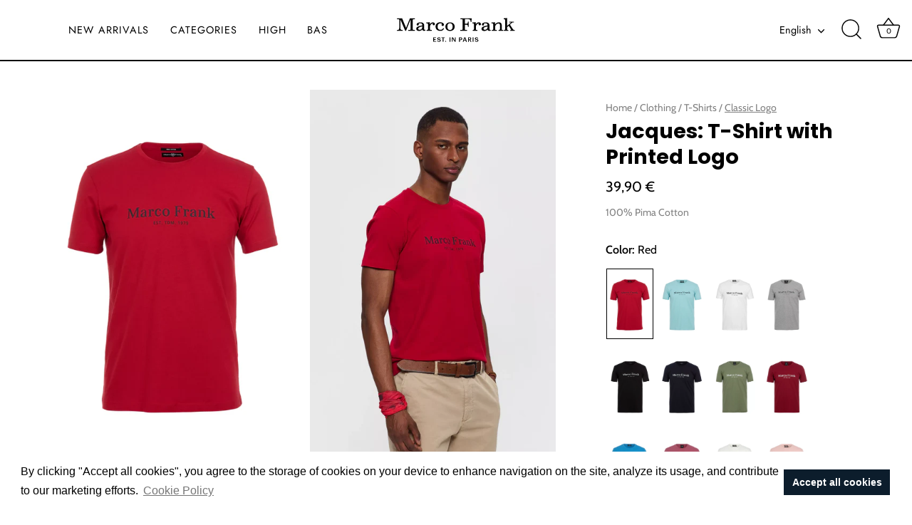

--- FILE ---
content_type: text/html; charset=utf-8
request_url: https://marcofrank.com/en/products/jacques-t-shirt-avec-logo-imprime
body_size: 50810
content:
<!doctype html>
<html class="no-js" lang="en">
<head>
   <!-- Added by AVADA Cookies Bar -->
   <script>
   window.AVADA_COOKIES_BAR = window.AVADA_COOKIES_BAR || {};
   window.AVADA_COOKIES_BAR.shopId = 'onCAPA7wLJusDgoZ0rOk';
   window.AVADA_COOKIES_BAR.status = false;
   AVADA_COOKIES_BAR ={"showOnCountry":"all","showIcon":false,"textBtnColor":"#000000","iconType":"default_icon","privacyLink":"/policies/privacy-policy","advancedSetting":false,"specificRegions":{"appi":false,"gdpr":false,"pipeda":false,"ccpa":false,"lgpd":false},"desktopFloatCardPosition":"bottom_left","textColor":"#000000","textFont":"Noto+Sans","showPrivacyPolicy":true,"fontStore":[{"label":"Gill Sans Nova","value":"Gill+Sans+Nova"},{"label":"Poppins","value":"Poppins"},{"label":"Futura","value":"Futura"}],"float":"","display":"flex","id":"Dts7Ia6bKC8oFIPprHt6","iconColor":"#000000","boxShadow":"0px 3px 8px rgba(0, 0, 0, 0.2)","desktopPosition":"bottom","mobilePositions":"bottom","optionPolicyLink":"select","fontWeight":"500","denyButtonText":"Decline","customCss":"","urlIcon":"","shopId":"onCAPA7wLJusDgoZ0rOk","textAvadaMobile":"rgba(0, 0, 0, 0.8)","displayAfter":"5","removeBranding":false,"privacyLinkText":"Learn more","customPrivacyLink":"","messageColor":"#2C332F","agreeBtnBgColor":"#000000","denyTextColor":"#000000","textAvada":"rgba(0, 0, 0, 0.8)","btnColor":"#F8F8F8","privacyLinkColor":"#000000","message":"We use cookies to personalize content and improve your experience. You can accept all cookies or manage your preferences and learn more by clicking on \"Set cookies\", and at any time in our Privacy Policy.","theme":"light_theme","displayType":"full_bar","agreeBtnTextColor":"#F8F8F8","themeName":"Light theme","agreeBtnBorder":"#2C332F","height":"80px","width":"563px","agreeButtonText":"Got it!","borderRadius":"32px","bgColor":"#FFFFFF"}
 </script>
   <!-- /Added by AVADA Cookies Bar -->
 
  <!-- Showcase 5.4.0 -->

  <link rel="preload" href="//marcofrank.com/cdn/shop/t/4/assets/styles.css?v=40323173725100997341759333825" as="style">

  <meta charset="utf-8" />
<meta name="viewport" content="width=device-width,initial-scale=1.0" />
<meta http-equiv="X-UA-Compatible" content="IE=edge">

<link rel="preconnect" href="https://cdn.shopify.com" crossorigin>
<link rel="preconnect" href="https://fonts.shopify.com" crossorigin>
<link rel="preconnect" href="https://monorail-edge.shopifysvc.com"><link rel="preload" as="font" href="//marcofrank.com/cdn/fonts/cabin/cabin_n4.cefc6494a78f87584a6f312fea532919154f66fe.woff2" type="font/woff2" crossorigin><link rel="preload" as="font" href="//marcofrank.com/cdn/fonts/cabin/cabin_n7.255204a342bfdbc9ae2017bd4e6a90f8dbb2f561.woff2" type="font/woff2" crossorigin><link rel="preload" as="font" href="//marcofrank.com/cdn/fonts/cabin/cabin_i4.d89c1b32b09ecbc46c12781fcf7b2085f17c0be9.woff2" type="font/woff2" crossorigin><link rel="preload" as="font" href="//marcofrank.com/cdn/fonts/cabin/cabin_i7.ef2404c08a493e7ccbc92d8c39adf683f40e1fb5.woff2" type="font/woff2" crossorigin><link rel="preload" as="font" href="//marcofrank.com/cdn/fonts/jost/jost_n4.d47a1b6347ce4a4c9f437608011273009d91f2b7.woff2" type="font/woff2" crossorigin><link rel="preload" as="font" href="//marcofrank.com/cdn/fonts/poppins/poppins_n7.56758dcf284489feb014a026f3727f2f20a54626.woff2" type="font/woff2" crossorigin><link rel="preload" as="font" href="//marcofrank.com/cdn/fonts/jost/jost_n4.d47a1b6347ce4a4c9f437608011273009d91f2b7.woff2" type="font/woff2" crossorigin><link rel="preload" href="//marcofrank.com/cdn/shop/t/4/assets/vendor.min.js?v=8282272189747561791665365410" as="script">
<link rel="preload" href="//marcofrank.com/cdn/shop/t/4/assets/theme.js?v=6996629030839614241665365410" as="script"><link rel="canonical" href="https://marcofrank.com/en/products/jacques-t-shirt-avec-logo-imprime" /><link rel="shortcut icon" href="//marcofrank.com/cdn/shop/files/MarcoFrank_Icon2.png?v=1669581321" type="image/png" /><meta name="description" content="This men&#39;s t-shirt is made from ultra-soft Pima cotton. It features a classic round neck. Additionally, it is tailored in a standard fit. The large logo printed on the front adds a distinctive touch to this comfortable t-shirt. * The model wears a size M and is 187 cm tall with a chest measurement of 97 cm and a waist ">
<link rel="preload" as="font" href="//marcofrank.com/cdn/fonts/cabin/cabin_n5.0250ac238cfbbff14d3c16fcc89f227ca95d5c6f.woff2" type="font/woff2" crossorigin><link rel="preload" as="font" href="//marcofrank.com/cdn/fonts/cabin/cabin_n6.c6b1e64927bbec1c65aab7077888fb033480c4f7.woff2" type="font/woff2" crossorigin><meta name="theme-color" content="#0c1d2c">

  <title>
    Jacques: T-Shirt with Printed Logo | Marco Frank
  </title>

  <meta property="og:site_name" content="Marco Frank">
<meta property="og:url" content="https://marcofrank.com/en/products/jacques-t-shirt-avec-logo-imprime">
<meta property="og:title" content="Jacques: T-Shirt with Printed Logo | Marco Frank">
<meta property="og:type" content="product">
<meta property="og:description" content="This men&#39;s t-shirt is made from ultra-soft Pima cotton. It features a classic round neck. Additionally, it is tailored in a standard fit. The large logo printed on the front adds a distinctive touch to this comfortable t-shirt. * The model wears a size M and is 187 cm tall with a chest measurement of 97 cm and a waist "><meta property="og:image" content="http://marcofrank.com/cdn/shop/products/Marco-Frank-Tshirt-Jacques34_362a4150-f466-4b0d-82f1-4e09a496b4c9_1200x1200.webp?v=1746631866">
  <meta property="og:image:secure_url" content="https://marcofrank.com/cdn/shop/products/Marco-Frank-Tshirt-Jacques34_362a4150-f466-4b0d-82f1-4e09a496b4c9_1200x1200.webp?v=1746631866">
  <meta property="og:image:width" content="1371">
  <meta property="og:image:height" content="2048"><meta property="og:price:amount" content="39,90">
  <meta property="og:price:currency" content="EUR"><meta name="twitter:site" content="@marcofrankparis"><meta name="twitter:card" content="summary_large_image">
<meta name="twitter:title" content="Jacques: T-Shirt with Printed Logo | Marco Frank">
<meta name="twitter:description" content="This men&#39;s t-shirt is made from ultra-soft Pima cotton. It features a classic round neck. Additionally, it is tailored in a standard fit. The large logo printed on the front adds a distinctive touch to this comfortable t-shirt. * The model wears a size M and is 187 cm tall with a chest measurement of 97 cm and a waist ">


  <style data-shopify>
    :root {
      --viewport-height: 100vh;
      --viewport-height-first-section: 100vh;
      --nav-height: 0;
    }
  </style>

  <link href="//marcofrank.com/cdn/shop/t/4/assets/styles.css?v=40323173725100997341759333825" rel="stylesheet" type="text/css" media="all" />

  <script>window.performance && window.performance.mark && window.performance.mark('shopify.content_for_header.start');</script><meta name="facebook-domain-verification" content="s1xtzhnxz7vaxrqz14qyqe0ica18xk">
<meta id="shopify-digital-wallet" name="shopify-digital-wallet" content="/66627764475/digital_wallets/dialog">
<meta name="shopify-checkout-api-token" content="3c1ff8f4acfacf829ec8d33f2b1d33d0">
<link rel="alternate" hreflang="x-default" href="https://marcofrank.com/products/jacques-t-shirt-avec-logo-imprime">
<link rel="alternate" hreflang="en" href="https://marcofrank.com/en/products/jacques-t-shirt-avec-logo-imprime">
<link rel="alternate" type="application/json+oembed" href="https://marcofrank.com/en/products/jacques-t-shirt-avec-logo-imprime.oembed">
<script async="async" src="/checkouts/internal/preloads.js?locale=en-FR"></script>
<link rel="preconnect" href="https://shop.app" crossorigin="anonymous">
<script async="async" src="https://shop.app/checkouts/internal/preloads.js?locale=en-FR&shop_id=66627764475" crossorigin="anonymous"></script>
<script id="apple-pay-shop-capabilities" type="application/json">{"shopId":66627764475,"countryCode":"FR","currencyCode":"EUR","merchantCapabilities":["supports3DS"],"merchantId":"gid:\/\/shopify\/Shop\/66627764475","merchantName":"Marco Frank","requiredBillingContactFields":["postalAddress","email"],"requiredShippingContactFields":["postalAddress","email"],"shippingType":"shipping","supportedNetworks":["visa","masterCard","amex","maestro"],"total":{"type":"pending","label":"Marco Frank","amount":"1.00"},"shopifyPaymentsEnabled":true,"supportsSubscriptions":true}</script>
<script id="shopify-features" type="application/json">{"accessToken":"3c1ff8f4acfacf829ec8d33f2b1d33d0","betas":["rich-media-storefront-analytics"],"domain":"marcofrank.com","predictiveSearch":true,"shopId":66627764475,"locale":"en"}</script>
<script>var Shopify = Shopify || {};
Shopify.shop = "marcofrankclothing.myshopify.com";
Shopify.locale = "en";
Shopify.currency = {"active":"EUR","rate":"1.0"};
Shopify.country = "FR";
Shopify.theme = {"name":"Showcase - Version 5.4.0","id":136080818427,"schema_name":"Showcase","schema_version":"5.4.0","theme_store_id":null,"role":"main"};
Shopify.theme.handle = "null";
Shopify.theme.style = {"id":null,"handle":null};
Shopify.cdnHost = "marcofrank.com/cdn";
Shopify.routes = Shopify.routes || {};
Shopify.routes.root = "/en/";</script>
<script type="module">!function(o){(o.Shopify=o.Shopify||{}).modules=!0}(window);</script>
<script>!function(o){function n(){var o=[];function n(){o.push(Array.prototype.slice.apply(arguments))}return n.q=o,n}var t=o.Shopify=o.Shopify||{};t.loadFeatures=n(),t.autoloadFeatures=n()}(window);</script>
<script>
  window.ShopifyPay = window.ShopifyPay || {};
  window.ShopifyPay.apiHost = "shop.app\/pay";
  window.ShopifyPay.redirectState = null;
</script>
<script id="shop-js-analytics" type="application/json">{"pageType":"product"}</script>
<script defer="defer" async type="module" src="//marcofrank.com/cdn/shopifycloud/shop-js/modules/v2/client.init-shop-cart-sync_COMZFrEa.en.esm.js"></script>
<script defer="defer" async type="module" src="//marcofrank.com/cdn/shopifycloud/shop-js/modules/v2/chunk.common_CdXrxk3f.esm.js"></script>
<script type="module">
  await import("//marcofrank.com/cdn/shopifycloud/shop-js/modules/v2/client.init-shop-cart-sync_COMZFrEa.en.esm.js");
await import("//marcofrank.com/cdn/shopifycloud/shop-js/modules/v2/chunk.common_CdXrxk3f.esm.js");

  window.Shopify.SignInWithShop?.initShopCartSync?.({"fedCMEnabled":true,"windoidEnabled":true});

</script>
<script>
  window.Shopify = window.Shopify || {};
  if (!window.Shopify.featureAssets) window.Shopify.featureAssets = {};
  window.Shopify.featureAssets['shop-js'] = {"shop-cart-sync":["modules/v2/client.shop-cart-sync_CRSPkpKa.en.esm.js","modules/v2/chunk.common_CdXrxk3f.esm.js"],"init-fed-cm":["modules/v2/client.init-fed-cm_DO1JVZ96.en.esm.js","modules/v2/chunk.common_CdXrxk3f.esm.js"],"init-windoid":["modules/v2/client.init-windoid_hXardXh0.en.esm.js","modules/v2/chunk.common_CdXrxk3f.esm.js"],"init-shop-email-lookup-coordinator":["modules/v2/client.init-shop-email-lookup-coordinator_jpxQlUsx.en.esm.js","modules/v2/chunk.common_CdXrxk3f.esm.js"],"shop-toast-manager":["modules/v2/client.shop-toast-manager_C-K0q6-t.en.esm.js","modules/v2/chunk.common_CdXrxk3f.esm.js"],"shop-button":["modules/v2/client.shop-button_B6dBoDg5.en.esm.js","modules/v2/chunk.common_CdXrxk3f.esm.js"],"shop-login-button":["modules/v2/client.shop-login-button_BHRMsoBb.en.esm.js","modules/v2/chunk.common_CdXrxk3f.esm.js","modules/v2/chunk.modal_C89cmTvN.esm.js"],"shop-cash-offers":["modules/v2/client.shop-cash-offers_p6Pw3nax.en.esm.js","modules/v2/chunk.common_CdXrxk3f.esm.js","modules/v2/chunk.modal_C89cmTvN.esm.js"],"avatar":["modules/v2/client.avatar_BTnouDA3.en.esm.js"],"init-shop-cart-sync":["modules/v2/client.init-shop-cart-sync_COMZFrEa.en.esm.js","modules/v2/chunk.common_CdXrxk3f.esm.js"],"init-shop-for-new-customer-accounts":["modules/v2/client.init-shop-for-new-customer-accounts_BNQiNx4m.en.esm.js","modules/v2/client.shop-login-button_BHRMsoBb.en.esm.js","modules/v2/chunk.common_CdXrxk3f.esm.js","modules/v2/chunk.modal_C89cmTvN.esm.js"],"pay-button":["modules/v2/client.pay-button_CRuQ9trT.en.esm.js","modules/v2/chunk.common_CdXrxk3f.esm.js"],"init-customer-accounts-sign-up":["modules/v2/client.init-customer-accounts-sign-up_Q1yheB3t.en.esm.js","modules/v2/client.shop-login-button_BHRMsoBb.en.esm.js","modules/v2/chunk.common_CdXrxk3f.esm.js","modules/v2/chunk.modal_C89cmTvN.esm.js"],"checkout-modal":["modules/v2/client.checkout-modal_DtXVhFgQ.en.esm.js","modules/v2/chunk.common_CdXrxk3f.esm.js","modules/v2/chunk.modal_C89cmTvN.esm.js"],"init-customer-accounts":["modules/v2/client.init-customer-accounts_B5rMd0lj.en.esm.js","modules/v2/client.shop-login-button_BHRMsoBb.en.esm.js","modules/v2/chunk.common_CdXrxk3f.esm.js","modules/v2/chunk.modal_C89cmTvN.esm.js"],"lead-capture":["modules/v2/client.lead-capture_CmGCXBh3.en.esm.js","modules/v2/chunk.common_CdXrxk3f.esm.js","modules/v2/chunk.modal_C89cmTvN.esm.js"],"shop-follow-button":["modules/v2/client.shop-follow-button_CV5C02lv.en.esm.js","modules/v2/chunk.common_CdXrxk3f.esm.js","modules/v2/chunk.modal_C89cmTvN.esm.js"],"shop-login":["modules/v2/client.shop-login_Bz_Zm_XZ.en.esm.js","modules/v2/chunk.common_CdXrxk3f.esm.js","modules/v2/chunk.modal_C89cmTvN.esm.js"],"payment-terms":["modules/v2/client.payment-terms_D7XnU2ez.en.esm.js","modules/v2/chunk.common_CdXrxk3f.esm.js","modules/v2/chunk.modal_C89cmTvN.esm.js"]};
</script>
<script>(function() {
  var isLoaded = false;
  function asyncLoad() {
    if (isLoaded) return;
    isLoaded = true;
    var urls = ["https:\/\/cdn.shopify.com\/s\/files\/1\/0666\/2776\/4475\/t\/4\/assets\/booster_eu_cookie_66627764475.js?v=1669922768\u0026shop=marcofrankclothing.myshopify.com","\/\/cdn.shopify.com\/proxy\/ed7a0cb4c8035295db5900806a436bc6dd90b6a9f1774e84baac58552d2acc5b\/cdn.nfcube.com\/instafeed-3f31cbe8cbc2752bd1fddc06d502862c.js?shop=marcofrankclothing.myshopify.com\u0026sp-cache-control=cHVibGljLCBtYXgtYWdlPTkwMA"];
    for (var i = 0; i < urls.length; i++) {
      var s = document.createElement('script');
      s.type = 'text/javascript';
      s.async = true;
      s.src = urls[i];
      var x = document.getElementsByTagName('script')[0];
      x.parentNode.insertBefore(s, x);
    }
  };
  if(window.attachEvent) {
    window.attachEvent('onload', asyncLoad);
  } else {
    window.addEventListener('load', asyncLoad, false);
  }
})();</script>
<script id="__st">var __st={"a":66627764475,"offset":3600,"reqid":"fac2ef51-a588-4573-bdf9-f4785b822ed9-1763416627","pageurl":"marcofrank.com\/en\/products\/jacques-t-shirt-avec-logo-imprime","u":"b4cb204208eb","p":"product","rtyp":"product","rid":7988370735355};</script>
<script>window.ShopifyPaypalV4VisibilityTracking = true;</script>
<script id="captcha-bootstrap">!function(){'use strict';const t='contact',e='account',n='new_comment',o=[[t,t],['blogs',n],['comments',n],[t,'customer']],c=[[e,'customer_login'],[e,'guest_login'],[e,'recover_customer_password'],[e,'create_customer']],r=t=>t.map((([t,e])=>`form[action*='/${t}']:not([data-nocaptcha='true']) input[name='form_type'][value='${e}']`)).join(','),a=t=>()=>t?[...document.querySelectorAll(t)].map((t=>t.form)):[];function s(){const t=[...o],e=r(t);return a(e)}const i='password',u='form_key',d=['recaptcha-v3-token','g-recaptcha-response','h-captcha-response',i],f=()=>{try{return window.sessionStorage}catch{return}},m='__shopify_v',_=t=>t.elements[u];function p(t,e,n=!1){try{const o=window.sessionStorage,c=JSON.parse(o.getItem(e)),{data:r}=function(t){const{data:e,action:n}=t;return t[m]||n?{data:e,action:n}:{data:t,action:n}}(c);for(const[e,n]of Object.entries(r))t.elements[e]&&(t.elements[e].value=n);n&&o.removeItem(e)}catch(o){console.error('form repopulation failed',{error:o})}}const l='form_type',E='cptcha';function T(t){t.dataset[E]=!0}const w=window,h=w.document,L='Shopify',v='ce_forms',y='captcha';let A=!1;((t,e)=>{const n=(g='f06e6c50-85a8-45c8-87d0-21a2b65856fe',I='https://cdn.shopify.com/shopifycloud/storefront-forms-hcaptcha/ce_storefront_forms_captcha_hcaptcha.v1.5.2.iife.js',D={infoText:'Protected by hCaptcha',privacyText:'Privacy',termsText:'Terms'},(t,e,n)=>{const o=w[L][v],c=o.bindForm;if(c)return c(t,g,e,D).then(n);var r;o.q.push([[t,g,e,D],n]),r=I,A||(h.body.append(Object.assign(h.createElement('script'),{id:'captcha-provider',async:!0,src:r})),A=!0)});var g,I,D;w[L]=w[L]||{},w[L][v]=w[L][v]||{},w[L][v].q=[],w[L][y]=w[L][y]||{},w[L][y].protect=function(t,e){n(t,void 0,e),T(t)},Object.freeze(w[L][y]),function(t,e,n,w,h,L){const[v,y,A,g]=function(t,e,n){const i=e?o:[],u=t?c:[],d=[...i,...u],f=r(d),m=r(i),_=r(d.filter((([t,e])=>n.includes(e))));return[a(f),a(m),a(_),s()]}(w,h,L),I=t=>{const e=t.target;return e instanceof HTMLFormElement?e:e&&e.form},D=t=>v().includes(t);t.addEventListener('submit',(t=>{const e=I(t);if(!e)return;const n=D(e)&&!e.dataset.hcaptchaBound&&!e.dataset.recaptchaBound,o=_(e),c=g().includes(e)&&(!o||!o.value);(n||c)&&t.preventDefault(),c&&!n&&(function(t){try{if(!f())return;!function(t){const e=f();if(!e)return;const n=_(t);if(!n)return;const o=n.value;o&&e.removeItem(o)}(t);const e=Array.from(Array(32),(()=>Math.random().toString(36)[2])).join('');!function(t,e){_(t)||t.append(Object.assign(document.createElement('input'),{type:'hidden',name:u})),t.elements[u].value=e}(t,e),function(t,e){const n=f();if(!n)return;const o=[...t.querySelectorAll(`input[type='${i}']`)].map((({name:t})=>t)),c=[...d,...o],r={};for(const[a,s]of new FormData(t).entries())c.includes(a)||(r[a]=s);n.setItem(e,JSON.stringify({[m]:1,action:t.action,data:r}))}(t,e)}catch(e){console.error('failed to persist form',e)}}(e),e.submit())}));const S=(t,e)=>{t&&!t.dataset[E]&&(n(t,e.some((e=>e===t))),T(t))};for(const o of['focusin','change'])t.addEventListener(o,(t=>{const e=I(t);D(e)&&S(e,y())}));const B=e.get('form_key'),M=e.get(l),P=B&&M;t.addEventListener('DOMContentLoaded',(()=>{const t=y();if(P)for(const e of t)e.elements[l].value===M&&p(e,B);[...new Set([...A(),...v().filter((t=>'true'===t.dataset.shopifyCaptcha))])].forEach((e=>S(e,t)))}))}(h,new URLSearchParams(w.location.search),n,t,e,['guest_login'])})(!0,!0)}();</script>
<script integrity="sha256-52AcMU7V7pcBOXWImdc/TAGTFKeNjmkeM1Pvks/DTgc=" data-source-attribution="shopify.loadfeatures" defer="defer" src="//marcofrank.com/cdn/shopifycloud/storefront/assets/storefront/load_feature-81c60534.js" crossorigin="anonymous"></script>
<script crossorigin="anonymous" defer="defer" src="//marcofrank.com/cdn/shopifycloud/storefront/assets/shopify_pay/storefront-65b4c6d7.js?v=20250812"></script>
<script data-source-attribution="shopify.dynamic_checkout.dynamic.init">var Shopify=Shopify||{};Shopify.PaymentButton=Shopify.PaymentButton||{isStorefrontPortableWallets:!0,init:function(){window.Shopify.PaymentButton.init=function(){};var t=document.createElement("script");t.src="https://marcofrank.com/cdn/shopifycloud/portable-wallets/latest/portable-wallets.en.js",t.type="module",document.head.appendChild(t)}};
</script>
<script data-source-attribution="shopify.dynamic_checkout.buyer_consent">
  function portableWalletsHideBuyerConsent(e){var t=document.getElementById("shopify-buyer-consent"),n=document.getElementById("shopify-subscription-policy-button");t&&n&&(t.classList.add("hidden"),t.setAttribute("aria-hidden","true"),n.removeEventListener("click",e))}function portableWalletsShowBuyerConsent(e){var t=document.getElementById("shopify-buyer-consent"),n=document.getElementById("shopify-subscription-policy-button");t&&n&&(t.classList.remove("hidden"),t.removeAttribute("aria-hidden"),n.addEventListener("click",e))}window.Shopify?.PaymentButton&&(window.Shopify.PaymentButton.hideBuyerConsent=portableWalletsHideBuyerConsent,window.Shopify.PaymentButton.showBuyerConsent=portableWalletsShowBuyerConsent);
</script>
<script data-source-attribution="shopify.dynamic_checkout.cart.bootstrap">document.addEventListener("DOMContentLoaded",(function(){function t(){return document.querySelector("shopify-accelerated-checkout-cart, shopify-accelerated-checkout")}if(t())Shopify.PaymentButton.init();else{new MutationObserver((function(e,n){t()&&(Shopify.PaymentButton.init(),n.disconnect())})).observe(document.body,{childList:!0,subtree:!0})}}));
</script>
<script id='scb4127' type='text/javascript' async='' src='https://marcofrank.com/cdn/shopifycloud/privacy-banner/storefront-banner.js'></script><link id="shopify-accelerated-checkout-styles" rel="stylesheet" media="screen" href="https://marcofrank.com/cdn/shopifycloud/portable-wallets/latest/accelerated-checkout-backwards-compat.css" crossorigin="anonymous">
<style id="shopify-accelerated-checkout-cart">
        #shopify-buyer-consent {
  margin-top: 1em;
  display: inline-block;
  width: 100%;
}

#shopify-buyer-consent.hidden {
  display: none;
}

#shopify-subscription-policy-button {
  background: none;
  border: none;
  padding: 0;
  text-decoration: underline;
  font-size: inherit;
  cursor: pointer;
}

#shopify-subscription-policy-button::before {
  box-shadow: none;
}

      </style>

<script>window.performance && window.performance.mark && window.performance.mark('shopify.content_for_header.end');</script>

<script id="etsMMNavigator">
    var ETS_MM_MONEY_FORMAT = "\u003cspan class=money\u003e{{amount_with_comma_separator}} €\u003c\/span\u003e";
    var ETS_MM_LINK_LIST = [{id: "main-menu", title: "Main menu", items: ["/en#","/en#","/en#","/en#",]},{id: "footer", title: "Footer menu", items: ["/en/pages/faq","/en/collections","/en/pages/mentions-legales","/en/policies/privacy-policy","/en/policies/refund-policy","/en/policies/terms-of-service",]},{id: "481832567035-child-6fb57c3f49c3817e87f8cf2301417a1a-legacy-categories", title: "CATEGORIES", items: ["/en#","/en#","/en#",]},{id: "483017163003-child-f051026be820d60ed5f7b2973205940a-legacy-strong-vetements-strong", title: "<strong>CLOTHING</strong>", items: ["/en/collections/sweats","/en/collections/polos","/en/collections/t-shirts","/en/collections/chemises","/en/collections/pantalons-et-shorts/Jeans","/en/collections/pantalons-et-shorts","/en/collections/sweats/Pantalons-de-Surv%C3%AAtement","/en/collections/pantalons-et-shorts/Shorts","/en/collections/tenues-de-plage/Tenues-de-Plage","/en/collections/vetements",]},{id: "483017523451-child-4d24eb9ee4a5e68f660d36b1d5cf295b-legacy-strong-accessoires-strong", title: "<strong>ACCESSORIES</strong>", items: ["/en/collections/accessoires/Casquettes","/en/collections/accessoires/Sacs","/en/collections/accessoires",]},{id: "483017654523-child-10c10178584680497b587e5d34f7d07b-legacy-strong-collections-strong", title: "<strong>COLLECTIONS</strong>", items: ["/en/collections/marco-de-marco-frank","/en/collections/frank-de-marco-frank","/en/collections/marco-frank-polo-club","/en/collections/marco-frank-yacht-club",]},{id: "483018146043-child-8432a8390b5495e5253172c339cffe07-legacy-nouveautes", title: "NEW ARRIVALS", items: ["/en/collections/collection-printemps-ete-2025/P%2FE-2024","/en#",]},{id: "481832599803-child-0d3574c6604475fe073b1787f23e6229-legacy-hauts", title: "HIGH", items: ["/en#","/en#","/en#","/en#",]},{id: "483060383995-child-675d864bd561e25a9b9e9d2c36f7bf49-legacy-strong-t-shirts-strong", title: "<strong>T-SHIRTS</strong>", items: ["/en/collections/t-shirts/Graphiques","/en/collections/t-shirts/Logo-Classique","/en/collections/t-shirts",]},{id: "483060580603-child-5e649ddefae92cbe47667b0fb80cc5f7-legacy-strong-chemises-strong", title: "<strong>SHIRTS</strong>", items: ["/en/collections/chemises/Ray%C3%A9","/en/collections/chemises/D%C3%A9contract%C3%A9","/en/collections/chemises/Classiques","/en/collections/chemises",]},{id: "483284484347-child-96fdcfecde16cb06e226ab404d7965cf-legacy-strong-sweats-strong", title: "<strong>SWEATS</strong>", items: ["/en/collections/sweats/Sweat-Capuche","/en/collections/sweats/Hauts-Zipp%C3%A9s","/en/collections/sweats/Col-Rond","/en/collections/sweats",]},{id: "481832632571-child-1ee23aaa0b3a6bf78f292123baeeb807-legacy-bas", title: "BAS", items: ["/en#","/en#",]},{id: "483284910331-child-8535eaeca4e3dbe5caf0edf525c0afe5-legacy-strong-pantalons-strong", title: "<strong>PANTS</strong>", items: ["/en/collections/pantalons-et-shorts/Jeans","/en/collections/pantalons-et-shorts/Chinos","/en/collections/sweats/Pantalons-de-Surv%C3%AAtement","/en/collections/pantalons-et-shorts",]},{id: "483285303547-child-62eacb6333d7f5d8e2dd5e7aa572a716-legacy-strong-shorts-strong", title: "<strong>SHORTS</strong>", items: ["/en/collections/tenues-de-plage","/en/collections/pantalons-et-shorts/shorts",]},{id: "483763912955-child-30606d2c1b2ff62e3a66ed95e93ac415-legacy-strong-de-la-tete-aux-pieds-strong", title: "<strong>FROM HEAD TO TOE</strong>", items: ["/en/collections/sweats","/en/collections/t-shirts","/en/collections/pantalons-et-shorts/Jeans",]},{id: "483809034491-child-5ebe3511e1da72bb875d29547ef489fc-legacy-strong-polos-strong", title: "<strong>POLOS</strong>", items: ["/en/collections/polos/Graphiques","/en/collections/polos/Logo-Classique","/en/collections/polos",]},{id: "info", title: "Info", items: ["/en/pages/la-compagnie","/en/pages/contact","/en/pages/livraisons-retours","/en/pages/sizes","/en/pages/b2b",]},{id: "customer-account-main-menu", title: "Main menu of the customer account", items: ["/en","https://shopify.com/66627764475/account/orders?locale=en&region_country=FR",]},];
</script>
<script type="text/javascript">
    var ETS_MM_CART_ITEM_COUNT = 0;
</script>

<script src="//marcofrank.com/cdn/shop/t/4/assets/ets_mm_config.js?v=42480749816739864081666737591" type="text/javascript"></script>

  <script>
    document.documentElement.className = document.documentElement.className.replace('no-js', 'js');
    window.theme = window.theme || {};
    
      theme.money_format_with_code_preference = "\u003cspan class=money\u003e{{amount_with_comma_separator}} €\u003c\/span\u003e";
    
    theme.money_format = "\u003cspan class=money\u003e{{amount_with_comma_separator}} €\u003c\/span\u003e";
    theme.money_container = '.theme-money';
    theme.strings = {
      previous: "Previous",
      next: "Next",
      close: "Close",
      addressError: "You can\u0026#39;t find this address",
      addressNoResults: "No results for this address",
      addressQueryLimit: "You have exceeded the Google API usage limit. Consider upgrading to a \u003ca href=\"https:\/\/developers.google.com\/maps\/premium\/usage-limits\"\u003epremium plan\u003c\/a\u003e.",
      authError: "There was a problem authenticating your Google Maps account.",
      back: "Back",
      cartConfirmation: "You must accept the terms and conditions before continuing.",
      loadMore: "Load more",
      infiniteScrollNoMore: "No results were found",
      priceNonExistent: "Not available",
      buttonDefault: "Add to cart",
      buttonPreorder: "Pre-order",
      buttonNoStock: "Sold Out",
      buttonNoVariant: "Not available",
      variantNoStock: "Sold Out",
      unitPriceSeparator: "\u0026lt;multi-line translated text\u0026gt;",
      colorBoxPrevious: "Previous",
      colorBoxNext: "Next",
      colorBoxClose: "Close",
      navigateHome: "Home",
      productAddingToCart: "Add",
      productAddedToCart: "Added",
      popupWasAdded: "has been added to your cart",
      popupCheckout: "Proceed to payment",
      popupContinueShopping: "Return to shopping",
      onlyXLeft: "[[ quantity ]] in stock",
      priceSoldOut: "Sold Out",
      inventoryLowStock: "Limited stock",
      inventoryInStock: "In stock",
      loading: "Loading...",
      viewCart: "Open the cart",
      page: "Page {{ page }}",
      imageSlider: "Photos",
      clearAll: "Clear all"
    };
    theme.routes = {
      root_url: '/en',
      cart_url: '/en/cart',
      cart_add_url: '/en/cart/add',
      checkout: '/checkout'
    };
    theme.settings = {
      animationEnabledDesktop: false,
      animationEnabledMobile: false
    };

    theme.checkViewportFillers = function(){
      var toggleState = false;
      var elPageContent = document.getElementById('page-content');
      if(elPageContent) {
        var elOverlapSection = elPageContent.querySelector('.header-overlap-section');
        if (elOverlapSection) {
          var padding = parseInt(getComputedStyle(elPageContent).getPropertyValue('padding-top'));
          toggleState = ((Math.round(elOverlapSection.offsetTop) - padding) === 0);
        }
      }
      if(toggleState) {
        document.getElementsByTagName('body')[0].classList.add('header-section-overlap');
      } else {
        document.getElementsByTagName('body')[0].classList.remove('header-section-overlap');
      }
    };

    theme.assessAltLogo = function(){
      var elsOverlappers = document.querySelectorAll('.needs-alt-logo');
      var useAltLogo = false;
      if(elsOverlappers.length) {
        var elSiteControl = document.querySelector('#site-control');
        var elSiteControlInner = document.querySelector('#site-control .site-control__inner');
        var headerMid = elSiteControlInner.offsetTop + elSiteControl.offsetTop + elSiteControlInner.offsetHeight / 2;
        Array.prototype.forEach.call(elsOverlappers, function(el, i){
          var thisTop = el.getBoundingClientRect().top;
          var thisBottom = thisTop + el.offsetHeight;
          if(headerMid > thisTop && headerMid < thisBottom) {
            useAltLogo = true;
            return false;
          }
        });
      }
      if(useAltLogo) {
        document.getElementsByTagName('body')[0].classList.add('use-alt-logo');
      } else {
        document.getElementsByTagName('body')[0].classList.remove('use-alt-logo');
      }
    };
  </script>

  










  <!-- Google Tag Manager -->
<script>(function(w,d,s,l,i){w[l]=w[l]||[];w[l].push({'gtm.start':
new Date().getTime(),event:'gtm.js'});var f=d.getElementsByTagName(s)[0],
j=d.createElement(s),dl=l!='dataLayer'?'&l='+l:'';j.async=true;j.src=
'https://www.googletagmanager.com/gtm.js?id='+i+dl;f.parentNode.insertBefore(j,f);
})(window,document,'script','dataLayer','GTM-NFHLZK3');</script>
<!-- End Google Tag Manager -->

  
<!-- Google tag (gtag.js) -->
<script async src="https://www.googletagmanager.com/gtag/js?id=AW-11114063634"></script>
<script>
  window.dataLayer = window.dataLayer || [];
  function gtag(){dataLayer.push(arguments);}
  gtag('js', new Date());

  gtag('config', 'AW-11114063634');
</script>

  
<!-- BEGIN app block: shopify://apps/t-lab-ai-language-translate/blocks/custom_translations/b5b83690-efd4-434d-8c6a-a5cef4019faf --><!-- BEGIN app snippet: custom_translation_scripts --><script>
(()=>{var o=/\([0-9]+?\)$/,S=/\r?\n|\r|\t|\xa0|\u200B|\u200E|&nbsp;| /g,v=/<\/?[a-z][\s\S]*>/i,r=/^(https?:\/\/|\/\/)[^\s/$.?#].[^\s]*$/i,M=/\{\{\s*([a-zA-Z_]\w*)\s*\}\}/g,m=/\{\{\s*([a-zA-Z_]\w*)\s*\}\}/,t=/^(https:)?\/\/cdn\.shopify\.com\/(.+)\.(png|jpe?g|gif|webp|svgz?|bmp|tiff?|ico|avif)/i,e=/^(https:)?\/\/cdn\.shopify\.com/i,a=/\b(?:https?|ftp)?:?\/\/?[^\s\/]+\/[^\s]+\.(?:png|jpe?g|gif|webp|svgz?|bmp|tiff?|ico|avif)\b/i,_=/url\(['"]?(.*?)['"]?\)/,p="__label:",i=document.createElement("textarea"),u={t:["src","data-src","data-source","data-href","data-zoom","data-master","data-bg","base-src"],i:["srcset","data-srcset"],o:["href","data-href"],u:["href","data-href","data-src","data-zoom"]},g=16.67,s=function(n){return n.nodeType===Node.ELEMENT_NODE},l=function(n){return n.nodeType===Node.TEXT_NODE};function h(n){return t.test(n.trim())||a.test(n.trim())}function w(n){return(n=>(n=n.trim(),r.test(n)))(n)||e.test(n.trim())}var c=function(n){return!n||0===n.trim().length};function O(n){return i.innerHTML=n,i.value}function b(n){return k(O(n))}function k(n){return n.trim().replace(o,"").replace(S,"").trim()}var A=1e3;function C(n){n=n.trim().replace(S,"").replace(/&amp;/g,"&").replace(/&gt;/g,">").replace(/&lt;/g,"<").trim();return n.length>A?H(n):n}function j(n){return n.trim().toLowerCase().replace(/^https:/i,"")}function H(n){for(var r=5381,t=0;t<n.length;t++)r=(r<<5)+r^n.charCodeAt(t);return(r>>>0).toString(36)}function f(n){for(var r=document.createElement("template"),t=(r.innerHTML=n,["SCRIPT","IFRAME","OBJECT","EMBED","LINK","META"]),e=/^(on\w+|srcdoc|style)$/i,a=document.createTreeWalker(r.content,NodeFilter.SHOW_ELEMENT),i=a.nextNode();i;i=a.nextNode()){var o=i;if(t.includes(o.nodeName))o.remove();else for(var u=o.attributes.length-1;0<=u;--u)e.test(o.attributes[u].name)&&o.removeAttribute(o.attributes[u].name)}return r.innerHTML}var T=new Set(["img","picture","button","p","a","input"]),z=["div","span","a","p","h1","h2","h3","h4","h5","h6","ul","ol","li"];function d(n,r){for(var t=0,e=z;t<e.length;t++){var a=e[t];if(n.substring(r,r+a.length+1)==="<"+a)return 1}}function I(n,r,t){void 0===t&&(t=20);for(var e=n,a=0;e&&e.parentElement&&a<t;){for(var i=e.parentElement,o=0,u=r;o<u.length;o++)for(var s=u[o],l=0,c=s.l;l<c.length;l++){var f=c[l];switch(f.type){case"class":for(var d=0,v=i.classList;d<v.length;d++){var m=v[d];if(f.value.test(m))return s.label}break;case"id":if(i.id&&f.value.test(i.id))return s.label;break;case"attribute":if(i.hasAttribute(f.name)){if(!f.value)return s.label;var p=i.getAttribute(f.name);if(p&&f.value.test(p))return s.label}}}e=i,a++}return"unknown"}function R(n,r,t){if(1e3<n.length||1e3<r.length)return n===r;for(var e=0,a=0,i=!1;e<n.length&&a<r.length;){for(;" "===n[e]&&(0===e||">"!==n[e-1]);)e++;for(;" "===r[a]&&(0===a||">"!==r[a-1]);)a++;if(d(n,e)){for(;e<n.length&&">"!==n[e];)e++;for(e++;" "===n[e];)e++}if(d(r,a)){for(;a<r.length&&">"!==r[a];)a++;for(a++;" "===r[a];)a++}var o=((n,r,t)=>{for(var e=[0,0],a=Object.keys(t),i=0;i<a.length;i++){var o=a[i],u=t[o];if(n.startsWith(u,r)){e=[u.length,o.length];break}}return e})(r,a,t),u=o[0];if(u)a+=u,e+=o[1];else{if(n[e]!==r[a])return;i=!0,e++,a++}}return i&&e===n.length&&a===r.length}function y(n,r){var t,e,a;"function"==typeof window.fetch&&"AbortController"in window?(t=new AbortController,e=setTimeout(function(){return t.abort()},3e3),fetch(n,{credentials:"same-origin",signal:t.signal}).then(function(n){return clearTimeout(e),n.ok?n.json():Promise.reject(n)}).then(r).catch(console.error)):((a=new XMLHttpRequest).onreadystatechange=function(){4===a.readyState&&200===a.status&&r(JSON.parse(a.responseText))},a.open("GET",n,!0),a.timeout=3e3,a.send())}function N(){var c=/([^\s]+)\.(png|jpe?g|gif|webp|svgz?|bmp|tiff?|ico|avif)$/i,f=/_(\{width\}x*|\{width\}x\{height\}|\d{3,4}x\d{3,4}|\d{3,4}x|x\d{3,4}|pinco|icon|thumb|small|compact|medium|large|grande|original|master)(_crop_\w+)*(@[2-3]x)*(.progressive)*$/i,d=/^(https?|ftp|file):\/\//i;function t(n){var r,t="".concat(n.path).concat(n.v).concat(null!=(t=n.size)?t:"",".").concat(n.m);return n.p&&(t="".concat(n.path).concat(n.p,"/").concat(n.v).concat(null!=(r=n.size)?r:"",".").concat(n.m)),n.host&&(t="".concat(null!=(r=n.protocol)?r:"","//").concat(n.host).concat(t)),n.g&&(t+=n.g),t}return{h:function(n){var r=!0,t=(d.test(n)||n.startsWith("//")||(r=!1,n="https://example.com"+n),r);n.startsWith("//")&&(t=!1,n="https:"+n);try{new URL(n)}catch(n){return null}var e,a,i,o,u,s,n=new URL(n),l=n.pathname.split("/").filter(function(n){return n});return l.length<1||(a=l.pop(),e=null!=(e=l.pop())?e:null,null===(a=a.match(c)))?null:(s=a[1],a=a[2],i=s.match(f),o=s,(u=null)!==i&&(o=s.substring(0,i.index),u=i[0]),s=0<l.length?"/"+l.join("/")+"/":"/",{protocol:t?n.protocol:null,host:r?n.host:null,path:s,g:n.search,p:e,v:o,size:u,m:a,version:n.searchParams.get("v"),width:n.searchParams.get("width")})},T:t,S:function(n){return(n.p?"/".concat(n.p,"/"):"/").concat(n.v,".").concat(n.m)},M:function(n){return(n.p?"/".concat(n.p,"/"):"/").concat(n.v,".").concat(n.m,"?v=").concat(n.version||"0")},k:function(n,r){return t({protocol:r.protocol,host:r.host,path:r.path,g:r.g,p:r.p,v:r.v,size:n.size,m:r.m,version:r.version,width:r.width})}}}var x,D,E={},q={};function F(m,r){var p=new Map,g=new Map,h=new Map,t=new Map,e=new Map,a=new Map,i=new Map,o=function(n){return n.toLowerCase().replace(/[\s\W_]+/g,"")},u=new Set(r.A.map(o)),s=0,l=!1,c=!1,f=N();function d(n,r,t){u.has(o(n))||n&&r&&(t.set(n,r),l=!0)}function n(n,r){if(n&&n.trim()&&0!==p.size){var t=k(n),e=q[t];if(e&&(m.log("dictionary",'Overlapping text: "'.concat(n,'" related to html: "').concat(e,'"')),r)){e=r.outerHTML,r=(m.log("dictionary","Outer html:",e),(n=>{var t,e,a;return!n||!n.trim()||0===h.size?null:(t=C(n),null!=(n=h.get(t))?n:(e=null,a=Number.MAX_SAFE_INTEGER,h.forEach(function(n,r){-1!==r.indexOf(t)&&n.length<a&&(a=(e=n).length)}),e))})(e));if(r)return m.log("dictionary","Found outer html translation:",r),null}e=p.get(t);if(e)return e;var a=n;if(a&&a.trim()&&0!==g.size){for(var i,o,u,s=g.entries(),l=s.next();!l.done;){var c=l.value[0],f=l.value[1],d=a.trim().match(c);if(d&&1<d.length){i=c,o=f,u=d;break}l=s.next()}if(i&&o&&u){var v=u.slice(1),r=o.match(M);if(r&&r.length===v.length)return r.reduce(function(n,r,t){return n.replace(r,v[t])},o)}}}return null}function v(n){if(n&&n.trim()&&0!==h.size){var t=C(n),n=h.get(t);if(null!=n)return n;if(r.C){m.log("dictionary","Using custom html comparison for: ",t);var e=null;if(h.forEach(function(n,r){!e&&R(r,t,E)&&(e=n)}),e)return e}}return null}function w(n){if(n&&n.trim()&&0!==t.size){var r=j(n),r=t.get(r);if(r)return r;r=f.h(n);if(r){n=f.M(r).toLowerCase(),n=t.get(n);if(n)return n;n=f.S(r).toLowerCase(),r=t.get(n);if(r)return r}}return null}function b(n){return!n||!n.trim()||0===e.size||void 0===(n=e.get(k(n)))?null:n}function T(n){return!n||!n.trim()||0===a.size||void 0===(n=a.get(j(n)))?null:n}function y(n){var r;return!n||!n.trim()||0===i.size?null:null!=(r=i.get(k(n)))?r:(r=C(n),void 0!==(n=i.get(r))?n:null)}function x(){var n={_:p,O:g,j:h,H:t,I:e,N:a,D:i,q:l,R:s,F:E};return JSON.stringify(n,function(n,r){return r instanceof Map?Object.fromEntries(r.entries()):r})}return{L:function(n,r){d(n,r,p)},U:function(n,r){n&&r&&(n=new RegExp("^".concat(n,"$"),"s"),g.set(n,r),l=!0)},J:function(n,r){var t;n!==r&&(d((t=O(t=n).trim().replace(S,"").trim()).length>A?H(t):t,r,h),s=Math.max(s,n.length))},$:function(n,r){d(n,r,t),(n=f.h(n))&&(d(f.M(n).toLowerCase(),r,t),d(f.S(n).toLowerCase(),r,t))},P:function(n,r){d(n.replace("[img-alt]","").replace(S,"").trim(),r,e)},G:function(n,r){d(n,r,a)},B:function(n,r){c=!0,d(n,r,i)},W:function(){return m.log("dictionary","Translation dictionaries: ",x),h.forEach(function(n,t){p.forEach(function(n,r){t!==r&&-1!==t.indexOf(r)&&(E[r]=k(n),q[r]=t)})}),m.log("dictionary","appliedTextTranslations: ",JSON.stringify(E)),m.log("dictionary","overlappingTexts: ",JSON.stringify(q)),{q:l,V:c,Z:n,K:v,X:w,Y:b,nn:T,rn:y}}}}function L(n,r,t){function f(n,r){r=n.split(r);return 2===r.length?r[1].trim()?r:[r[0]]:[n]}var d=F(t,r);return n.forEach(function(n){if(n){var l,c=n.name,n=n.value;if(c&&n){if("string"==typeof n)try{l=JSON.parse(n)}catch(n){return void t.log("dictionary","Invalid metafield JSON for "+c,function(){return String(n)})}else l=n;l&&Object.keys(l).forEach(function(e){if(e){var n,r,t,a=l[e];if(a)if(e!==a)if(c.includes("judge"))t=b(e),d.B(t,a);else if(e.startsWith("[img-alt]"))d.P(e,a);else if(e.startsWith("[img-src]"))n=j(e.replace("[img-src]","")),d.$(n,a);else if(v.test(e))d.J(e,a);else if(h(e))n=j(e),d.$(n,a);else if(w(e))t=j(e),d.G(t,a);else if("/"===(n=(n=e).trim())[0]&&"/"!==n[1]&&(t=j(e),d.G(t,a),t=b(e),d.L(t,a)),m.test(e))(s=(t=e).match(M))&&0<s.length&&(r=t.replace(/[-\/\\^$*+?.()|[\]]/g,"\\$&"),s.forEach(function(n){r=r.replace(n,"(.*)")}),d.U(r,a));else if(e.startsWith(p))t=a.replace(p,""),s=e.replace(p,""),d.L(b(s),t);else{if("product_tags"===c)for(var i=0,o=["_",":"];i<o.length;i++){var u=(n=>{if(e.includes(n)){var r=f(e,n),t=f(a,n);if(r.length===t.length)return r.forEach(function(n,r){n!==t[r]&&(d.L(b(n),t[r]),d.L(b("".concat(n,":")),"".concat(t[r],":")))}),{value:void 0}}})(o[i]);if("object"==typeof u)return u.value}var s=b(e);s!==a&&d.L(s,a)}}})}}}),d.W()}function U(y,x){var e=[{label:"judge-me",l:[{type:"class",value:/jdgm/i},{type:"id",value:/judge-me/i},{type:"attribute",name:"data-widget-name",value:/review_widget/i}]}],a=N();function S(t,n,e){n.forEach(function(n){var r=t.getAttribute(n);r&&(r=n.includes("href")?e.nn(r):e.Z(r))&&t.setAttribute(n,r)})}function M(n,r,t){var e,a=n.getAttribute(r);a&&((e=i(a=j(a.split("&")[0]),t))?n.setAttribute(r,e):(e=t.nn(a))&&n.setAttribute(r,e))}function k(n,r,t){var e=n.getAttribute(r);e&&(e=((n,r)=>{var t=(n=n.split(",").filter(function(n){return null!=n&&""!==n.trim()}).map(function(n){var n=n.trim().split(/\s+/),r=n[0].split("?"),t=r[0],r=r[1],r=r?r.split("&"):[],e=((n,r)=>{for(var t=0;t<n.length;t++)if(r(n[t]))return n[t];return null})(r,function(n){return n.startsWith("v=")}),r=r.filter(function(n){return!n.startsWith("v=")}),n=n[1];return{url:t,version:e,tn:r.join("&"),size:n}}))[0].url;if(t=i(t=n[0].version?"".concat(t,"?").concat(n[0].version):t,r)){var e=a.h(t);if(e)return n.map(function(n){var r=n.url,t=a.h(r);return t&&(r=a.k(t,e)),n.tn&&(t=r.includes("?")?"&":"?",r="".concat(r).concat(t).concat(n.tn)),r=n.size?"".concat(r," ").concat(n.size):r}).join(",")}})(e,t))&&n.setAttribute(r,e)}function i(n,r){var t=a.h(n);return null===t?null:(n=r.X(n))?null===(n=a.h(n))?null:a.k(t,n):(n=a.S(t),null===(r=r.X(n))||null===(n=a.h(r))?null:a.k(t,n))}function A(n,r,t){var e,a,i,o;t.en&&(e=n,a=t.an,u.o.forEach(function(n){var r=e.getAttribute(n);if(!r)return!1;!r.startsWith("/")||r.startsWith("//")||r.startsWith(a)||(r="".concat(a).concat(r),e.setAttribute(n,r))})),i=n,t=u.u.slice(),o=r,t.forEach(function(n){var r,t=i.getAttribute(n);t&&(h(t)?(r=o.X(t))&&i.setAttribute(n,r):(r=o.nn(t))&&i.setAttribute(n,r))})}function C(r,t){var n,e,a,i,o;u.t.forEach(function(n){return M(r,n,t)}),u.i.forEach(function(n){return k(r,n,t)}),e="alt",a=t,(o=(n=r).getAttribute(e))&&((i=a.Y(o))?n.setAttribute(e,i):(i=a.Z(o))&&n.setAttribute(e,i))}return{on:function(n){return!(!n||!s(n)||x.un.includes((n=n).tagName.toLowerCase())||n.classList.contains("tl-switcher-container")||(n=n.parentNode)&&["SCRIPT","STYLE"].includes(n.nodeName.toUpperCase()))},sn:function(n){if(l(n)&&null!=(r=n.textContent)&&r.trim()){if(y.V)if("judge-me"===I(n,e,5)){var r=y.rn(n.textContent);if(r)return void(n.textContent=O(r))}var t,r=y.Z(n.textContent,n.parentElement||void 0);r&&(t=n.textContent.trim().replace(o,"").trim(),n.textContent=O(n.textContent.replace(t,r)))}},ln:function(n){if(!!c(n.textContent)||!n.innerHTML)return!1;if(y.V&&"judge-me"===I(n,e,5)){var r=y.rn(n.innerHTML);if(r)return n.innerHTML=f(r),!0}r=y.K(n.innerHTML);return!!r&&(n.innerHTML=f(r),!0)},cn:function(n){var r,t,e,a,i,o,u,s,l,c;switch(S(n,["data-label","title"],y),n.tagName.toLowerCase()){case"a":A(n,y,x);break;case"input":l=u=y,(c=(s=o=n).getAttribute("type"))&&("submit"===c||"button"===c)&&(c=s.getAttribute("value"),l=l.Z(c))&&s.setAttribute("value",l),S(o,["placeholder"],u);break;case"textarea":S(n,["placeholder"],y);break;case"img":C(n,y);break;case"picture":for(var f=y,d=n.childNodes,v=0;v<d.length;v++){var m=d[v];if(m.tagName)switch(m.tagName.toLowerCase()){case"source":k(m,"data-srcset",f),k(m,"srcset",f);break;case"img":C(m,f)}}break;case"div":s=c=y,(u=o=l=n)&&(o=o.style.backgroundImage||o.getAttribute("data-bg")||"")&&"none"!==o&&(o=o.match(_))&&o[1]&&(o=o[1],s=s.X(o))&&(u.style.backgroundImage='url("'.concat(s,'")')),a=l,i=c,["src","data-src","data-bg"].forEach(function(n){return M(a,n,i)}),["data-bgset"].forEach(function(n){return k(a,n,i)}),["data-href"].forEach(function(n){return S(a,[n],i)});break;case"button":t=y,(e=(r=n).getAttribute("value"))&&(t=t.Z(e))&&r.setAttribute("value",t);break;case"iframe":e=y,(t=(r=n).getAttribute("src"))&&(e=e.nn(t))&&r.setAttribute("src",e);break;case"video":for(var p=n,g=y,h=["src"],w=0;w<h.length;w++){var b=h[w],T=p.getAttribute(b);T&&(T=g.nn(T))&&p.setAttribute(b,T)}}},getImageTranslation:function(n){return i(n,y)}}}function J(s,l,c){t=l.fn,e=new WeakMap;var t,e,a={add:function(n){var r=Date.now()+t;e.set(n,r)},has:function(n){var r=null!=(r=e.get(n))?r:0;return!(Date.now()>=r&&(e.delete(n),1))}},i=[],o=[],f=[],d=[],u=2*g,v=3*g;function m(n){var r,t,e;n&&(n.nodeType===Node.TEXT_NODE&&s.on(n.parentElement)?s.sn(n):s.on(n)&&(n=n,s.cn(n),r=T.has(n.tagName.toLowerCase())||(r=(r=n).getBoundingClientRect(),t=window.innerHeight||document.documentElement.clientHeight,e=window.innerWidth||document.documentElement.clientWidth,t=r.top<=t&&0<=r.top+r.height,e=r.left<=e&&0<=r.left+r.width,t&&e),a.has(n)||(r?i:o).push(n)))}function p(n){if(c.log("messageHandler","Processing element:",n),s.on(n)){var r=s.ln(n);if(a.add(n),!r){var t=n.childNodes;c.log("messageHandler","Child nodes:",t);for(var e=0;e<t.length;e++)m(t[e])}}}requestAnimationFrame(function n(){for(var r=performance.now();0<i.length;){var t=i.shift();if(t&&!a.has(t)&&p(t),performance.now()-r>=v)break}requestAnimationFrame(n)}),requestAnimationFrame(function n(){for(var r=performance.now();0<o.length;){var t=o.shift();if(t&&!a.has(t)&&p(t),performance.now()-r>=u)break}requestAnimationFrame(n)}),l.dn&&requestAnimationFrame(function n(){for(var r=performance.now();0<f.length;){var t=f.shift();if(t&&s.cn(t),performance.now()-r>=u)break}requestAnimationFrame(n)}),l.vn&&requestAnimationFrame(function n(){for(var r=performance.now();0<d.length;){var t=d.shift();if(t&&s.sn(t),performance.now()-r>=u)break}requestAnimationFrame(n)});var n={subtree:!0,childList:!0,attributes:l.dn,characterData:l.vn};new MutationObserver(function(n){c.log("observer","Observer:",n);for(var r=0;r<n.length;r++){var t=n[r];switch(t.type){case"childList":for(var e=t.addedNodes,a=0;a<e.length;a++)m(e[a]);var i=t.target.childNodes;if(i.length<=10)for(var o=0;o<i.length;o++)m(i[o]);break;case"attributes":var u=t.target;s.on(u)&&u&&f.push(u);break;case"characterData":l.vn&&(u=t.target)&&u.nodeType===Node.TEXT_NODE&&d.push(u)}}}).observe(document.documentElement,n)}void 0===window.TranslationLab&&(window.TranslationLab={}),window.TranslationLab.CustomTranslations=(x=(()=>{var a;try{a=window.localStorage.getItem("tlab_debug_mode")||null}catch(n){a=null}return{log:function(n,r){for(var t=[],e=2;e<arguments.length;e++)t[e-2]=arguments[e];!a||"observer"===n&&"all"===a||("all"===a||a===n||"custom"===n&&"custom"===a)&&(n=t.map(function(n){if("function"==typeof n)try{return n()}catch(n){return"Error generating parameter: ".concat(n.message)}return n}),console.log.apply(console,[r].concat(n)))}}})(),D=null,{init:function(n,r){n&&!n.isPrimaryLocale&&n.translationsMetadata&&n.translationsMetadata.length&&(0<(r=((n,r,t,e)=>{function a(n,r){for(var t=[],e=2;e<arguments.length;e++)t[e-2]=arguments[e];for(var a=0,i=t;a<i.length;a++){var o=i[a];if(o&&void 0!==o[n])return o[n]}return r}var i=window.localStorage.getItem("tlab_feature_options"),o=null;if(i)try{o=JSON.parse(i)}catch(n){e.log("dictionary","Invalid tlab_feature_options JSON",String(n))}var t=a("useMessageHandler",!0,o,i=t),u=a("messageHandlerCooldown",2e3,o,i),s=a("localizeUrls",!1,o,i),l=a("processShadowRoot",!1,o,i),c=a("attributesMutations",!1,o,i),f=a("processCharacterData",!1,o,i),d=a("useCustomHtmlComparison",!1,o,i),v=a("excludedTemplates",[],o,i),o=a("phraseIgnoreList",[],o,i);return e.log("dictionary","useMessageHandler:",t),e.log("dictionary","messageHandlerCooldown:",u),e.log("dictionary","localizeUrls:",s),e.log("dictionary","processShadowRoot:",l),e.log("dictionary","attributesMutations:",c),e.log("dictionary","processCharacterData:",f),e.log("dictionary","useCustomHtmlComparison:",d),e.log("dictionary","excludedTemplates:",v),e.log("dictionary","phraseIgnoreList:",o),{un:["html","head","meta","script","noscript","style","link","canvas","svg","g","path","ellipse","br","hr"],locale:n,an:r,pn:t,fn:u,en:s,gn:l,dn:c,vn:f,C:d,mn:v,A:o}})(n.locale,n.an,r,x)).mn.length&&r.mn.includes(n.template)||(n=L(n.translationsMetadata,r,x),D=U(n,r),n.q&&(r.pn&&J(D,r,x),window.addEventListener("DOMContentLoaded",function(){function e(n){n=/\/products\/(.+?)(\?.+)?$/.exec(n);return n?n[1]:null}var n,r,t,a;(a=document.querySelector(".cbb-frequently-bought-selector-label-name"))&&"true"!==a.getAttribute("translated")&&(n=e(window.location.pathname))&&(r="https://".concat(window.location.host,"/products/").concat(n,".json"),t="https://".concat(window.location.host).concat(window.Shopify.routes.root,"products/").concat(n,".json"),y(r,function(n){a.childNodes.forEach(function(r){r.textContent===n.product.title&&y(t,function(n){r.textContent!==n.product.title&&(r.textContent=n.product.title,a.setAttribute("translated","true"))})})}),document.querySelectorAll('[class*="cbb-frequently-bought-selector-link"]').forEach(function(r){var n,t;"true"!==r.getAttribute("translated")&&(n=r.getAttribute("href"))&&(t=e(n))&&y("https://".concat(window.location.host).concat(window.Shopify.routes.root,"products/").concat(t,".json"),function(n){r.textContent!==n.product.title&&(r.textContent=n.product.title,r.setAttribute("translated","true"))})}))}))))},getImageTranslation:function(n){return x.log("dictionary","translationManager: ",D),D?D.getImageTranslation(n):null}})})();
</script><!-- END app snippet -->

<script>
  (function() {
    var ctx = {
      locale: 'en',
      isPrimaryLocale: false,
      rootUrl: '/en',
      translationsMetadata: [{},{"name":"product_tags","value":{}},{"name":"product_types","value":{"Jeans":"Jeans"}},{"name":"custom-resource-sjmkkqtb06","value":{"Frank de Marco Frank":"Frank by Marco Frank","Marco de Marco Frank":"Marco by Marco Frank","Couleur:":"Color:","Vêtements":"Clothing","100 % Coton de Pima":"100% Pima Cotton","Tous droits réservés":"All rights reserved","Catégories":"Categories","Suivez-nous sur les médias sociaux":"Follow us on social media","En cliquant sur « Accepter tous les cookies », vous acceptez le stockage de cookies sur votre appareil pour améliorer la navigation sur le site, analyser son utilisation et contribuer à nos efforts de marketing.":"By clicking \"Accept all cookies\", you agree to the storage of cookies on your device to enhance navigation on the site, analyze its usage, and contribute to our marketing efforts.","Accepter tous les cookies":"Accept all cookies","Politique en matière de cookies":"Cookie Policy"}},{"name":"product_options_variants","value":{}},{"name":"judgeMeAllReviews1","value":{}},{"name":"judge-me-product-review","value":null}],
      template: "product.tops-2",
    };
    var settings = null;
    TranslationLab.CustomTranslations.init(ctx, settings);
  })()
</script>


<!-- END app block --><!-- BEGIN app block: shopify://apps/tinyseo/blocks/breadcrumbs-json-ld-embed/0605268f-f7c4-4e95-b560-e43df7d59ae4 -->
<!-- END app block --><!-- BEGIN app block: shopify://apps/tinyseo/blocks/product-json-ld-embed/0605268f-f7c4-4e95-b560-e43df7d59ae4 -->
<!-- END app block --><script src="https://cdn.shopify.com/extensions/8d2c31d3-a828-4daf-820f-80b7f8e01c39/nova-eu-cookie-bar-gdpr-4/assets/nova-cookie-app-embed.js" type="text/javascript" defer="defer"></script>
<link href="https://cdn.shopify.com/extensions/8d2c31d3-a828-4daf-820f-80b7f8e01c39/nova-eu-cookie-bar-gdpr-4/assets/nova-cookie.css" rel="stylesheet" type="text/css" media="all">
<script src="https://cdn.shopify.com/extensions/9118a869-43ed-4a7b-9a43-d1dbca3b0281/forms-2271/assets/shopify-forms-loader.js" type="text/javascript" defer="defer"></script>
<link href="https://monorail-edge.shopifysvc.com" rel="dns-prefetch">
<script>(function(){if ("sendBeacon" in navigator && "performance" in window) {try {var session_token_from_headers = performance.getEntriesByType('navigation')[0].serverTiming.find(x => x.name == '_s').description;} catch {var session_token_from_headers = undefined;}var session_cookie_matches = document.cookie.match(/_shopify_s=([^;]*)/);var session_token_from_cookie = session_cookie_matches && session_cookie_matches.length === 2 ? session_cookie_matches[1] : "";var session_token = session_token_from_headers || session_token_from_cookie || "";function handle_abandonment_event(e) {var entries = performance.getEntries().filter(function(entry) {return /monorail-edge.shopifysvc.com/.test(entry.name);});if (!window.abandonment_tracked && entries.length === 0) {window.abandonment_tracked = true;var currentMs = Date.now();var navigation_start = performance.timing.navigationStart;var payload = {shop_id: 66627764475,url: window.location.href,navigation_start,duration: currentMs - navigation_start,session_token,page_type: "product"};window.navigator.sendBeacon("https://monorail-edge.shopifysvc.com/v1/produce", JSON.stringify({schema_id: "online_store_buyer_site_abandonment/1.1",payload: payload,metadata: {event_created_at_ms: currentMs,event_sent_at_ms: currentMs}}));}}window.addEventListener('pagehide', handle_abandonment_event);}}());</script>
<script id="web-pixels-manager-setup">(function e(e,d,r,n,o){if(void 0===o&&(o={}),!Boolean(null===(a=null===(i=window.Shopify)||void 0===i?void 0:i.analytics)||void 0===a?void 0:a.replayQueue)){var i,a;window.Shopify=window.Shopify||{};var t=window.Shopify;t.analytics=t.analytics||{};var s=t.analytics;s.replayQueue=[],s.publish=function(e,d,r){return s.replayQueue.push([e,d,r]),!0};try{self.performance.mark("wpm:start")}catch(e){}var l=function(){var e={modern:/Edge?\/(1{2}[4-9]|1[2-9]\d|[2-9]\d{2}|\d{4,})\.\d+(\.\d+|)|Firefox\/(1{2}[4-9]|1[2-9]\d|[2-9]\d{2}|\d{4,})\.\d+(\.\d+|)|Chrom(ium|e)\/(9{2}|\d{3,})\.\d+(\.\d+|)|(Maci|X1{2}).+ Version\/(15\.\d+|(1[6-9]|[2-9]\d|\d{3,})\.\d+)([,.]\d+|)( \(\w+\)|)( Mobile\/\w+|) Safari\/|Chrome.+OPR\/(9{2}|\d{3,})\.\d+\.\d+|(CPU[ +]OS|iPhone[ +]OS|CPU[ +]iPhone|CPU IPhone OS|CPU iPad OS)[ +]+(15[._]\d+|(1[6-9]|[2-9]\d|\d{3,})[._]\d+)([._]\d+|)|Android:?[ /-](13[3-9]|1[4-9]\d|[2-9]\d{2}|\d{4,})(\.\d+|)(\.\d+|)|Android.+Firefox\/(13[5-9]|1[4-9]\d|[2-9]\d{2}|\d{4,})\.\d+(\.\d+|)|Android.+Chrom(ium|e)\/(13[3-9]|1[4-9]\d|[2-9]\d{2}|\d{4,})\.\d+(\.\d+|)|SamsungBrowser\/([2-9]\d|\d{3,})\.\d+/,legacy:/Edge?\/(1[6-9]|[2-9]\d|\d{3,})\.\d+(\.\d+|)|Firefox\/(5[4-9]|[6-9]\d|\d{3,})\.\d+(\.\d+|)|Chrom(ium|e)\/(5[1-9]|[6-9]\d|\d{3,})\.\d+(\.\d+|)([\d.]+$|.*Safari\/(?![\d.]+ Edge\/[\d.]+$))|(Maci|X1{2}).+ Version\/(10\.\d+|(1[1-9]|[2-9]\d|\d{3,})\.\d+)([,.]\d+|)( \(\w+\)|)( Mobile\/\w+|) Safari\/|Chrome.+OPR\/(3[89]|[4-9]\d|\d{3,})\.\d+\.\d+|(CPU[ +]OS|iPhone[ +]OS|CPU[ +]iPhone|CPU IPhone OS|CPU iPad OS)[ +]+(10[._]\d+|(1[1-9]|[2-9]\d|\d{3,})[._]\d+)([._]\d+|)|Android:?[ /-](13[3-9]|1[4-9]\d|[2-9]\d{2}|\d{4,})(\.\d+|)(\.\d+|)|Mobile Safari.+OPR\/([89]\d|\d{3,})\.\d+\.\d+|Android.+Firefox\/(13[5-9]|1[4-9]\d|[2-9]\d{2}|\d{4,})\.\d+(\.\d+|)|Android.+Chrom(ium|e)\/(13[3-9]|1[4-9]\d|[2-9]\d{2}|\d{4,})\.\d+(\.\d+|)|Android.+(UC? ?Browser|UCWEB|U3)[ /]?(15\.([5-9]|\d{2,})|(1[6-9]|[2-9]\d|\d{3,})\.\d+)\.\d+|SamsungBrowser\/(5\.\d+|([6-9]|\d{2,})\.\d+)|Android.+MQ{2}Browser\/(14(\.(9|\d{2,})|)|(1[5-9]|[2-9]\d|\d{3,})(\.\d+|))(\.\d+|)|K[Aa][Ii]OS\/(3\.\d+|([4-9]|\d{2,})\.\d+)(\.\d+|)/},d=e.modern,r=e.legacy,n=navigator.userAgent;return n.match(d)?"modern":n.match(r)?"legacy":"unknown"}(),u="modern"===l?"modern":"legacy",c=(null!=n?n:{modern:"",legacy:""})[u],f=function(e){return[e.baseUrl,"/wpm","/b",e.hashVersion,"modern"===e.buildTarget?"m":"l",".js"].join("")}({baseUrl:d,hashVersion:r,buildTarget:u}),m=function(e){var d=e.version,r=e.bundleTarget,n=e.surface,o=e.pageUrl,i=e.monorailEndpoint;return{emit:function(e){var a=e.status,t=e.errorMsg,s=(new Date).getTime(),l=JSON.stringify({metadata:{event_sent_at_ms:s},events:[{schema_id:"web_pixels_manager_load/3.1",payload:{version:d,bundle_target:r,page_url:o,status:a,surface:n,error_msg:t},metadata:{event_created_at_ms:s}}]});if(!i)return console&&console.warn&&console.warn("[Web Pixels Manager] No Monorail endpoint provided, skipping logging."),!1;try{return self.navigator.sendBeacon.bind(self.navigator)(i,l)}catch(e){}var u=new XMLHttpRequest;try{return u.open("POST",i,!0),u.setRequestHeader("Content-Type","text/plain"),u.send(l),!0}catch(e){return console&&console.warn&&console.warn("[Web Pixels Manager] Got an unhandled error while logging to Monorail."),!1}}}}({version:r,bundleTarget:l,surface:e.surface,pageUrl:self.location.href,monorailEndpoint:e.monorailEndpoint});try{o.browserTarget=l,function(e){var d=e.src,r=e.async,n=void 0===r||r,o=e.onload,i=e.onerror,a=e.sri,t=e.scriptDataAttributes,s=void 0===t?{}:t,l=document.createElement("script"),u=document.querySelector("head"),c=document.querySelector("body");if(l.async=n,l.src=d,a&&(l.integrity=a,l.crossOrigin="anonymous"),s)for(var f in s)if(Object.prototype.hasOwnProperty.call(s,f))try{l.dataset[f]=s[f]}catch(e){}if(o&&l.addEventListener("load",o),i&&l.addEventListener("error",i),u)u.appendChild(l);else{if(!c)throw new Error("Did not find a head or body element to append the script");c.appendChild(l)}}({src:f,async:!0,onload:function(){if(!function(){var e,d;return Boolean(null===(d=null===(e=window.Shopify)||void 0===e?void 0:e.analytics)||void 0===d?void 0:d.initialized)}()){var d=window.webPixelsManager.init(e)||void 0;if(d){var r=window.Shopify.analytics;r.replayQueue.forEach((function(e){var r=e[0],n=e[1],o=e[2];d.publishCustomEvent(r,n,o)})),r.replayQueue=[],r.publish=d.publishCustomEvent,r.visitor=d.visitor,r.initialized=!0}}},onerror:function(){return m.emit({status:"failed",errorMsg:"".concat(f," has failed to load")})},sri:function(e){var d=/^sha384-[A-Za-z0-9+/=]+$/;return"string"==typeof e&&d.test(e)}(c)?c:"",scriptDataAttributes:o}),m.emit({status:"loading"})}catch(e){m.emit({status:"failed",errorMsg:(null==e?void 0:e.message)||"Unknown error"})}}})({shopId: 66627764475,storefrontBaseUrl: "https://marcofrank.com",extensionsBaseUrl: "https://extensions.shopifycdn.com/cdn/shopifycloud/web-pixels-manager",monorailEndpoint: "https://monorail-edge.shopifysvc.com/unstable/produce_batch",surface: "storefront-renderer",enabledBetaFlags: ["2dca8a86"],webPixelsConfigList: [{"id":"2866544982","configuration":"{\"hashed_organization_id\":\"f05234e9ae2eafb0c4ada3e3bfa8b8be_v1\",\"app_key\":\"marcofrankclothing\",\"allow_collect_personal_data\":\"true\"}","eventPayloadVersion":"v1","runtimeContext":"STRICT","scriptVersion":"c3e64302e4c6a915b615bb03ddf3784a","type":"APP","apiClientId":111542,"privacyPurposes":["ANALYTICS","MARKETING","SALE_OF_DATA"],"dataSharingAdjustments":{"protectedCustomerApprovalScopes":["read_customer_address","read_customer_email","read_customer_name","read_customer_personal_data","read_customer_phone"]}},{"id":"473891158","configuration":"{\"pixel_id\":\"476837257878529\",\"pixel_type\":\"facebook_pixel\",\"metaapp_system_user_token\":\"-\"}","eventPayloadVersion":"v1","runtimeContext":"OPEN","scriptVersion":"ca16bc87fe92b6042fbaa3acc2fbdaa6","type":"APP","apiClientId":2329312,"privacyPurposes":["ANALYTICS","MARKETING","SALE_OF_DATA"],"dataSharingAdjustments":{"protectedCustomerApprovalScopes":["read_customer_address","read_customer_email","read_customer_name","read_customer_personal_data","read_customer_phone"]}},{"id":"173277526","configuration":"{\"tagID\":\"2613078568089\"}","eventPayloadVersion":"v1","runtimeContext":"STRICT","scriptVersion":"18031546ee651571ed29edbe71a3550b","type":"APP","apiClientId":3009811,"privacyPurposes":["ANALYTICS","MARKETING","SALE_OF_DATA"],"dataSharingAdjustments":{"protectedCustomerApprovalScopes":["read_customer_address","read_customer_email","read_customer_name","read_customer_personal_data","read_customer_phone"]}},{"id":"190742870","eventPayloadVersion":"v1","runtimeContext":"LAX","scriptVersion":"1","type":"CUSTOM","privacyPurposes":["ANALYTICS"],"name":"Google Analytics tag (migrated)"},{"id":"shopify-app-pixel","configuration":"{}","eventPayloadVersion":"v1","runtimeContext":"STRICT","scriptVersion":"0450","apiClientId":"shopify-pixel","type":"APP","privacyPurposes":["ANALYTICS","MARKETING"]},{"id":"shopify-custom-pixel","eventPayloadVersion":"v1","runtimeContext":"LAX","scriptVersion":"0450","apiClientId":"shopify-pixel","type":"CUSTOM","privacyPurposes":["ANALYTICS","MARKETING"]}],isMerchantRequest: false,initData: {"shop":{"name":"Marco Frank","paymentSettings":{"currencyCode":"EUR"},"myshopifyDomain":"marcofrankclothing.myshopify.com","countryCode":"FR","storefrontUrl":"https:\/\/marcofrank.com\/en"},"customer":null,"cart":null,"checkout":null,"productVariants":[{"price":{"amount":39.9,"currencyCode":"EUR"},"product":{"title":"Jacques: T-Shirt with Printed Logo","vendor":"Marco de Marco Frank","id":"7988370735355","untranslatedTitle":"Jacques: T-Shirt with Printed Logo","url":"\/en\/products\/jacques-t-shirt-avec-logo-imprime","type":"Classic Logo"},"id":"44322771665147","image":{"src":"\/\/marcofrank.com\/cdn\/shop\/products\/Marco-Frank-Tshirt-Jacques10.webp?v=1746631866"},"sku":"JACQU-ROUGE-XS","title":"Red \/ XS","untranslatedTitle":"Rouge \/ XS"},{"price":{"amount":39.9,"currencyCode":"EUR"},"product":{"title":"Jacques: T-Shirt with Printed Logo","vendor":"Marco de Marco Frank","id":"7988370735355","untranslatedTitle":"Jacques: T-Shirt with Printed Logo","url":"\/en\/products\/jacques-t-shirt-avec-logo-imprime","type":"Classic Logo"},"id":"44134092112123","image":{"src":"\/\/marcofrank.com\/cdn\/shop\/products\/Marco-Frank-Tshirt-Jacques10.webp?v=1746631866"},"sku":"JACQU-ROUGE-S","title":"Red \/ S","untranslatedTitle":"Rouge \/ S"},{"price":{"amount":39.9,"currencyCode":"EUR"},"product":{"title":"Jacques: T-Shirt with Printed Logo","vendor":"Marco de Marco Frank","id":"7988370735355","untranslatedTitle":"Jacques: T-Shirt with Printed Logo","url":"\/en\/products\/jacques-t-shirt-avec-logo-imprime","type":"Classic Logo"},"id":"44134092144891","image":{"src":"\/\/marcofrank.com\/cdn\/shop\/products\/Marco-Frank-Tshirt-Jacques10.webp?v=1746631866"},"sku":"JACQU-ROUGE-M","title":"Red \/ M","untranslatedTitle":"Rouge \/ M"},{"price":{"amount":39.9,"currencyCode":"EUR"},"product":{"title":"Jacques: T-Shirt with Printed Logo","vendor":"Marco de Marco Frank","id":"7988370735355","untranslatedTitle":"Jacques: T-Shirt with Printed Logo","url":"\/en\/products\/jacques-t-shirt-avec-logo-imprime","type":"Classic Logo"},"id":"44134092177659","image":{"src":"\/\/marcofrank.com\/cdn\/shop\/products\/Marco-Frank-Tshirt-Jacques10.webp?v=1746631866"},"sku":"JACQU-ROUGE-L","title":"Red \/ L","untranslatedTitle":"Rouge \/ L"},{"price":{"amount":39.9,"currencyCode":"EUR"},"product":{"title":"Jacques: T-Shirt with Printed Logo","vendor":"Marco de Marco Frank","id":"7988370735355","untranslatedTitle":"Jacques: T-Shirt with Printed Logo","url":"\/en\/products\/jacques-t-shirt-avec-logo-imprime","type":"Classic Logo"},"id":"44134092210427","image":{"src":"\/\/marcofrank.com\/cdn\/shop\/products\/Marco-Frank-Tshirt-Jacques10.webp?v=1746631866"},"sku":"JACQU-ROUGE-XL","title":"Red \/ XL","untranslatedTitle":"Rouge \/ XL"},{"price":{"amount":39.9,"currencyCode":"EUR"},"product":{"title":"Jacques: T-Shirt with Printed Logo","vendor":"Marco de Marco Frank","id":"7988370735355","untranslatedTitle":"Jacques: T-Shirt with Printed Logo","url":"\/en\/products\/jacques-t-shirt-avec-logo-imprime","type":"Classic Logo"},"id":"44134092243195","image":{"src":"\/\/marcofrank.com\/cdn\/shop\/products\/Marco-Frank-Tshirt-Jacques10.webp?v=1746631866"},"sku":"JACQU-ROUGE-XXL","title":"Red \/ XXL","untranslatedTitle":"Rouge \/ XXL"},{"price":{"amount":39.9,"currencyCode":"EUR"},"product":{"title":"Jacques: T-Shirt with Printed Logo","vendor":"Marco de Marco Frank","id":"7988370735355","untranslatedTitle":"Jacques: T-Shirt with Printed Logo","url":"\/en\/products\/jacques-t-shirt-avec-logo-imprime","type":"Classic Logo"},"id":"44322771697915","image":{"src":"\/\/marcofrank.com\/cdn\/shop\/files\/jacques-t-shirt-avec-logo-imprime-jacques-t-shirt-avec-logo-imprime-358076.webp?v=1746631869"},"sku":"JACQU-BLEU-XS","title":"Blue \/ XS","untranslatedTitle":"Bleu \/ XS"},{"price":{"amount":39.9,"currencyCode":"EUR"},"product":{"title":"Jacques: T-Shirt with Printed Logo","vendor":"Marco de Marco Frank","id":"7988370735355","untranslatedTitle":"Jacques: T-Shirt with Printed Logo","url":"\/en\/products\/jacques-t-shirt-avec-logo-imprime","type":"Classic Logo"},"id":"44134092275963","image":{"src":"\/\/marcofrank.com\/cdn\/shop\/files\/jacques-t-shirt-avec-logo-imprime-jacques-t-shirt-avec-logo-imprime-358076.webp?v=1746631869"},"sku":"JACQU-BLEU-S","title":"Blue \/ S","untranslatedTitle":"Bleu \/ S"},{"price":{"amount":39.9,"currencyCode":"EUR"},"product":{"title":"Jacques: T-Shirt with Printed Logo","vendor":"Marco de Marco Frank","id":"7988370735355","untranslatedTitle":"Jacques: T-Shirt with Printed Logo","url":"\/en\/products\/jacques-t-shirt-avec-logo-imprime","type":"Classic Logo"},"id":"44134092308731","image":{"src":"\/\/marcofrank.com\/cdn\/shop\/files\/jacques-t-shirt-avec-logo-imprime-jacques-t-shirt-avec-logo-imprime-358076.webp?v=1746631869"},"sku":"JACQU-BLEU-M","title":"Blue \/ M","untranslatedTitle":"Bleu \/ M"},{"price":{"amount":39.9,"currencyCode":"EUR"},"product":{"title":"Jacques: T-Shirt with Printed Logo","vendor":"Marco de Marco Frank","id":"7988370735355","untranslatedTitle":"Jacques: T-Shirt with Printed Logo","url":"\/en\/products\/jacques-t-shirt-avec-logo-imprime","type":"Classic Logo"},"id":"44134092341499","image":{"src":"\/\/marcofrank.com\/cdn\/shop\/files\/jacques-t-shirt-avec-logo-imprime-jacques-t-shirt-avec-logo-imprime-358076.webp?v=1746631869"},"sku":"JACQU-BLEU-L","title":"Blue \/ L","untranslatedTitle":"Bleu \/ L"},{"price":{"amount":39.9,"currencyCode":"EUR"},"product":{"title":"Jacques: T-Shirt with Printed Logo","vendor":"Marco de Marco Frank","id":"7988370735355","untranslatedTitle":"Jacques: T-Shirt with Printed Logo","url":"\/en\/products\/jacques-t-shirt-avec-logo-imprime","type":"Classic Logo"},"id":"44134092374267","image":{"src":"\/\/marcofrank.com\/cdn\/shop\/files\/jacques-t-shirt-avec-logo-imprime-jacques-t-shirt-avec-logo-imprime-358076.webp?v=1746631869"},"sku":"JACQU-BLEU-XL","title":"Blue \/ XL","untranslatedTitle":"Bleu \/ XL"},{"price":{"amount":39.9,"currencyCode":"EUR"},"product":{"title":"Jacques: T-Shirt with Printed Logo","vendor":"Marco de Marco Frank","id":"7988370735355","untranslatedTitle":"Jacques: T-Shirt with Printed Logo","url":"\/en\/products\/jacques-t-shirt-avec-logo-imprime","type":"Classic Logo"},"id":"44134092407035","image":{"src":"\/\/marcofrank.com\/cdn\/shop\/files\/jacques-t-shirt-avec-logo-imprime-jacques-t-shirt-avec-logo-imprime-358076.webp?v=1746631869"},"sku":"JACQU-BLEU-XXL","title":"Blue \/ XXL","untranslatedTitle":"Bleu \/ XXL"},{"price":{"amount":39.9,"currencyCode":"EUR"},"product":{"title":"Jacques: T-Shirt with Printed Logo","vendor":"Marco de Marco Frank","id":"7988370735355","untranslatedTitle":"Jacques: T-Shirt with Printed Logo","url":"\/en\/products\/jacques-t-shirt-avec-logo-imprime","type":"Classic Logo"},"id":"44322771730683","image":{"src":"\/\/marcofrank.com\/cdn\/shop\/products\/Marco-Frank-Tshirt-Jacques15_73e6d7f3-05dd-41b2-8bdc-4feca0c95409.webp?v=1746631868"},"sku":"JACQU-BLANC-XS","title":"White \/ XS","untranslatedTitle":"Blanc \/ XS"},{"price":{"amount":39.9,"currencyCode":"EUR"},"product":{"title":"Jacques: T-Shirt with Printed Logo","vendor":"Marco de Marco Frank","id":"7988370735355","untranslatedTitle":"Jacques: T-Shirt with Printed Logo","url":"\/en\/products\/jacques-t-shirt-avec-logo-imprime","type":"Classic Logo"},"id":"44134079594747","image":{"src":"\/\/marcofrank.com\/cdn\/shop\/products\/Marco-Frank-Tshirt-Jacques15_73e6d7f3-05dd-41b2-8bdc-4feca0c95409.webp?v=1746631868"},"sku":"JACQU-BLANC-S","title":"White \/ S","untranslatedTitle":"Blanc \/ S"},{"price":{"amount":39.9,"currencyCode":"EUR"},"product":{"title":"Jacques: T-Shirt with Printed Logo","vendor":"Marco de Marco Frank","id":"7988370735355","untranslatedTitle":"Jacques: T-Shirt with Printed Logo","url":"\/en\/products\/jacques-t-shirt-avec-logo-imprime","type":"Classic Logo"},"id":"44134079627515","image":{"src":"\/\/marcofrank.com\/cdn\/shop\/products\/Marco-Frank-Tshirt-Jacques15_73e6d7f3-05dd-41b2-8bdc-4feca0c95409.webp?v=1746631868"},"sku":"JACQU-BLANC-M","title":"White \/ M","untranslatedTitle":"Blanc \/ M"},{"price":{"amount":39.9,"currencyCode":"EUR"},"product":{"title":"Jacques: T-Shirt with Printed Logo","vendor":"Marco de Marco Frank","id":"7988370735355","untranslatedTitle":"Jacques: T-Shirt with Printed Logo","url":"\/en\/products\/jacques-t-shirt-avec-logo-imprime","type":"Classic Logo"},"id":"44134079660283","image":{"src":"\/\/marcofrank.com\/cdn\/shop\/products\/Marco-Frank-Tshirt-Jacques15_73e6d7f3-05dd-41b2-8bdc-4feca0c95409.webp?v=1746631868"},"sku":"JACQU-BLANC-L","title":"White \/ L","untranslatedTitle":"Blanc \/ L"},{"price":{"amount":39.9,"currencyCode":"EUR"},"product":{"title":"Jacques: T-Shirt with Printed Logo","vendor":"Marco de Marco Frank","id":"7988370735355","untranslatedTitle":"Jacques: T-Shirt with Printed Logo","url":"\/en\/products\/jacques-t-shirt-avec-logo-imprime","type":"Classic Logo"},"id":"44134079693051","image":{"src":"\/\/marcofrank.com\/cdn\/shop\/products\/Marco-Frank-Tshirt-Jacques15_73e6d7f3-05dd-41b2-8bdc-4feca0c95409.webp?v=1746631868"},"sku":"JACQU-BLANC-XL","title":"White \/ XL","untranslatedTitle":"Blanc \/ XL"},{"price":{"amount":39.9,"currencyCode":"EUR"},"product":{"title":"Jacques: T-Shirt with Printed Logo","vendor":"Marco de Marco Frank","id":"7988370735355","untranslatedTitle":"Jacques: T-Shirt with Printed Logo","url":"\/en\/products\/jacques-t-shirt-avec-logo-imprime","type":"Classic Logo"},"id":"44134079725819","image":{"src":"\/\/marcofrank.com\/cdn\/shop\/products\/Marco-Frank-Tshirt-Jacques15_73e6d7f3-05dd-41b2-8bdc-4feca0c95409.webp?v=1746631868"},"sku":"JACQU-BLANC-XXL","title":"White \/ XXL","untranslatedTitle":"Blanc \/ XXL"},{"price":{"amount":39.9,"currencyCode":"EUR"},"product":{"title":"Jacques: T-Shirt with Printed Logo","vendor":"Marco de Marco Frank","id":"7988370735355","untranslatedTitle":"Jacques: T-Shirt with Printed Logo","url":"\/en\/products\/jacques-t-shirt-avec-logo-imprime","type":"Classic Logo"},"id":"44322771763451","image":{"src":"\/\/marcofrank.com\/cdn\/shop\/files\/jacques-t-shirt-avec-logo-imprime-jacques-t-shirt-avec-logo-imprime-496739.webp?v=1746631870"},"sku":"JACQU-GRIS-XS","title":"Gray \/ XS","untranslatedTitle":"Gris \/ XS"},{"price":{"amount":39.9,"currencyCode":"EUR"},"product":{"title":"Jacques: T-Shirt with Printed Logo","vendor":"Marco de Marco Frank","id":"7988370735355","untranslatedTitle":"Jacques: T-Shirt with Printed Logo","url":"\/en\/products\/jacques-t-shirt-avec-logo-imprime","type":"Classic Logo"},"id":"44134092439803","image":{"src":"\/\/marcofrank.com\/cdn\/shop\/files\/jacques-t-shirt-avec-logo-imprime-jacques-t-shirt-avec-logo-imprime-496739.webp?v=1746631870"},"sku":"JACQU-GRIS-S","title":"Gray \/ S","untranslatedTitle":"Gris \/ S"},{"price":{"amount":39.9,"currencyCode":"EUR"},"product":{"title":"Jacques: T-Shirt with Printed Logo","vendor":"Marco de Marco Frank","id":"7988370735355","untranslatedTitle":"Jacques: T-Shirt with Printed Logo","url":"\/en\/products\/jacques-t-shirt-avec-logo-imprime","type":"Classic Logo"},"id":"44134092472571","image":{"src":"\/\/marcofrank.com\/cdn\/shop\/files\/jacques-t-shirt-avec-logo-imprime-jacques-t-shirt-avec-logo-imprime-496739.webp?v=1746631870"},"sku":"JACQU-GRIS-M","title":"Gray \/ M","untranslatedTitle":"Gris \/ M"},{"price":{"amount":39.9,"currencyCode":"EUR"},"product":{"title":"Jacques: T-Shirt with Printed Logo","vendor":"Marco de Marco Frank","id":"7988370735355","untranslatedTitle":"Jacques: T-Shirt with Printed Logo","url":"\/en\/products\/jacques-t-shirt-avec-logo-imprime","type":"Classic Logo"},"id":"44134092538107","image":{"src":"\/\/marcofrank.com\/cdn\/shop\/files\/jacques-t-shirt-avec-logo-imprime-jacques-t-shirt-avec-logo-imprime-496739.webp?v=1746631870"},"sku":"JACQU-GRIS-L","title":"Gray \/ L","untranslatedTitle":"Gris \/ L"},{"price":{"amount":39.9,"currencyCode":"EUR"},"product":{"title":"Jacques: T-Shirt with Printed Logo","vendor":"Marco de Marco Frank","id":"7988370735355","untranslatedTitle":"Jacques: T-Shirt with Printed Logo","url":"\/en\/products\/jacques-t-shirt-avec-logo-imprime","type":"Classic Logo"},"id":"44134092603643","image":{"src":"\/\/marcofrank.com\/cdn\/shop\/files\/jacques-t-shirt-avec-logo-imprime-jacques-t-shirt-avec-logo-imprime-496739.webp?v=1746631870"},"sku":"JACQU-GRIS-XL","title":"Gray \/ XL","untranslatedTitle":"Gris \/ XL"},{"price":{"amount":39.9,"currencyCode":"EUR"},"product":{"title":"Jacques: T-Shirt with Printed Logo","vendor":"Marco de Marco Frank","id":"7988370735355","untranslatedTitle":"Jacques: T-Shirt with Printed Logo","url":"\/en\/products\/jacques-t-shirt-avec-logo-imprime","type":"Classic Logo"},"id":"44134092636411","image":{"src":"\/\/marcofrank.com\/cdn\/shop\/files\/jacques-t-shirt-avec-logo-imprime-jacques-t-shirt-avec-logo-imprime-496739.webp?v=1746631870"},"sku":"JACQU-GRIS-XXL","title":"Gray \/ XXL","untranslatedTitle":"Gris \/ XXL"},{"price":{"amount":39.9,"currencyCode":"EUR"},"product":{"title":"Jacques: T-Shirt with Printed Logo","vendor":"Marco de Marco Frank","id":"7988370735355","untranslatedTitle":"Jacques: T-Shirt with Printed Logo","url":"\/en\/products\/jacques-t-shirt-avec-logo-imprime","type":"Classic Logo"},"id":"44322771796219","image":{"src":"\/\/marcofrank.com\/cdn\/shop\/files\/jacques-t-shirt-avec-logo-imprime-jacques-t-shirt-avec-logo-imprime-789462.webp?v=1746631868"},"sku":"JACQU-NOIR-XS","title":"Black \/ XS","untranslatedTitle":"Noir \/ XS"},{"price":{"amount":39.9,"currencyCode":"EUR"},"product":{"title":"Jacques: T-Shirt with Printed Logo","vendor":"Marco de Marco Frank","id":"7988370735355","untranslatedTitle":"Jacques: T-Shirt with Printed Logo","url":"\/en\/products\/jacques-t-shirt-avec-logo-imprime","type":"Classic Logo"},"id":"44134079758587","image":{"src":"\/\/marcofrank.com\/cdn\/shop\/files\/jacques-t-shirt-avec-logo-imprime-jacques-t-shirt-avec-logo-imprime-789462.webp?v=1746631868"},"sku":"JACQU-NOIR-S","title":"Black \/ S","untranslatedTitle":"Noir \/ S"},{"price":{"amount":39.9,"currencyCode":"EUR"},"product":{"title":"Jacques: T-Shirt with Printed Logo","vendor":"Marco de Marco Frank","id":"7988370735355","untranslatedTitle":"Jacques: T-Shirt with Printed Logo","url":"\/en\/products\/jacques-t-shirt-avec-logo-imprime","type":"Classic Logo"},"id":"44134079791355","image":{"src":"\/\/marcofrank.com\/cdn\/shop\/files\/jacques-t-shirt-avec-logo-imprime-jacques-t-shirt-avec-logo-imprime-789462.webp?v=1746631868"},"sku":"JACQU-NOIR-M","title":"Black \/ M","untranslatedTitle":"Noir \/ M"},{"price":{"amount":39.9,"currencyCode":"EUR"},"product":{"title":"Jacques: T-Shirt with Printed Logo","vendor":"Marco de Marco Frank","id":"7988370735355","untranslatedTitle":"Jacques: T-Shirt with Printed Logo","url":"\/en\/products\/jacques-t-shirt-avec-logo-imprime","type":"Classic Logo"},"id":"44134079824123","image":{"src":"\/\/marcofrank.com\/cdn\/shop\/files\/jacques-t-shirt-avec-logo-imprime-jacques-t-shirt-avec-logo-imprime-789462.webp?v=1746631868"},"sku":"JACQU-NOIR-L","title":"Black \/ L","untranslatedTitle":"Noir \/ L"},{"price":{"amount":39.9,"currencyCode":"EUR"},"product":{"title":"Jacques: T-Shirt with Printed Logo","vendor":"Marco de Marco Frank","id":"7988370735355","untranslatedTitle":"Jacques: T-Shirt with Printed Logo","url":"\/en\/products\/jacques-t-shirt-avec-logo-imprime","type":"Classic Logo"},"id":"44134079856891","image":{"src":"\/\/marcofrank.com\/cdn\/shop\/files\/jacques-t-shirt-avec-logo-imprime-jacques-t-shirt-avec-logo-imprime-789462.webp?v=1746631868"},"sku":"JACQU-NOIR-XL","title":"Black \/ XL","untranslatedTitle":"Noir \/ XL"},{"price":{"amount":39.9,"currencyCode":"EUR"},"product":{"title":"Jacques: T-Shirt with Printed Logo","vendor":"Marco de Marco Frank","id":"7988370735355","untranslatedTitle":"Jacques: T-Shirt with Printed Logo","url":"\/en\/products\/jacques-t-shirt-avec-logo-imprime","type":"Classic Logo"},"id":"44134079889659","image":{"src":"\/\/marcofrank.com\/cdn\/shop\/files\/jacques-t-shirt-avec-logo-imprime-jacques-t-shirt-avec-logo-imprime-789462.webp?v=1746631868"},"sku":"JACQU-NOIR-XXL","title":"Black \/ XXL","untranslatedTitle":"Noir \/ XXL"},{"price":{"amount":39.9,"currencyCode":"EUR"},"product":{"title":"Jacques: T-Shirt with Printed Logo","vendor":"Marco de Marco Frank","id":"7988370735355","untranslatedTitle":"Jacques: T-Shirt with Printed Logo","url":"\/en\/products\/jacques-t-shirt-avec-logo-imprime","type":"Classic Logo"},"id":"44322771828987","image":{"src":"\/\/marcofrank.com\/cdn\/shop\/products\/Marco-Frank-Tshirt-Jacques16.webp?v=1746631867"},"sku":"JACQU-BLEU-M-XS","title":"Navy Blue \/ XS","untranslatedTitle":"Bleu Marine \/ XS"},{"price":{"amount":39.9,"currencyCode":"EUR"},"product":{"title":"Jacques: T-Shirt with Printed Logo","vendor":"Marco de Marco Frank","id":"7988370735355","untranslatedTitle":"Jacques: T-Shirt with Printed Logo","url":"\/en\/products\/jacques-t-shirt-avec-logo-imprime","type":"Classic Logo"},"id":"44134079267067","image":{"src":"\/\/marcofrank.com\/cdn\/shop\/products\/Marco-Frank-Tshirt-Jacques16.webp?v=1746631867"},"sku":"JACQU-BLEU-M-S","title":"Navy Blue \/ S","untranslatedTitle":"Bleu Marine \/ S"},{"price":{"amount":39.9,"currencyCode":"EUR"},"product":{"title":"Jacques: T-Shirt with Printed Logo","vendor":"Marco de Marco Frank","id":"7988370735355","untranslatedTitle":"Jacques: T-Shirt with Printed Logo","url":"\/en\/products\/jacques-t-shirt-avec-logo-imprime","type":"Classic Logo"},"id":"44134079299835","image":{"src":"\/\/marcofrank.com\/cdn\/shop\/products\/Marco-Frank-Tshirt-Jacques16.webp?v=1746631867"},"sku":"JACQU-BLEU-M-M","title":"Navy Blue \/ M","untranslatedTitle":"Bleu Marine \/ M"},{"price":{"amount":39.9,"currencyCode":"EUR"},"product":{"title":"Jacques: T-Shirt with Printed Logo","vendor":"Marco de Marco Frank","id":"7988370735355","untranslatedTitle":"Jacques: T-Shirt with Printed Logo","url":"\/en\/products\/jacques-t-shirt-avec-logo-imprime","type":"Classic Logo"},"id":"44134079332603","image":{"src":"\/\/marcofrank.com\/cdn\/shop\/products\/Marco-Frank-Tshirt-Jacques16.webp?v=1746631867"},"sku":"JACQU-BLEU-M-L","title":"Navy Blue \/ L","untranslatedTitle":"Bleu Marine \/ L"},{"price":{"amount":39.9,"currencyCode":"EUR"},"product":{"title":"Jacques: T-Shirt with Printed Logo","vendor":"Marco de Marco Frank","id":"7988370735355","untranslatedTitle":"Jacques: T-Shirt with Printed Logo","url":"\/en\/products\/jacques-t-shirt-avec-logo-imprime","type":"Classic Logo"},"id":"44134079365371","image":{"src":"\/\/marcofrank.com\/cdn\/shop\/products\/Marco-Frank-Tshirt-Jacques16.webp?v=1746631867"},"sku":"JACQU-BLEU-M-XL","title":"Navy Blue \/ XL","untranslatedTitle":"Bleu Marine \/ XL"},{"price":{"amount":39.9,"currencyCode":"EUR"},"product":{"title":"Jacques: T-Shirt with Printed Logo","vendor":"Marco de Marco Frank","id":"7988370735355","untranslatedTitle":"Jacques: T-Shirt with Printed Logo","url":"\/en\/products\/jacques-t-shirt-avec-logo-imprime","type":"Classic Logo"},"id":"44134079398139","image":{"src":"\/\/marcofrank.com\/cdn\/shop\/products\/Marco-Frank-Tshirt-Jacques16.webp?v=1746631867"},"sku":"JACQU-BLEU-M-XXL","title":"Navy Blue \/ XXL","untranslatedTitle":"Bleu Marine \/ XXL"},{"price":{"amount":39.9,"currencyCode":"EUR"},"product":{"title":"Jacques: T-Shirt with Printed Logo","vendor":"Marco de Marco Frank","id":"7988370735355","untranslatedTitle":"Jacques: T-Shirt with Printed Logo","url":"\/en\/products\/jacques-t-shirt-avec-logo-imprime","type":"Classic Logo"},"id":"44322771861755","image":{"src":"\/\/marcofrank.com\/cdn\/shop\/products\/Marco-Frank-Tshirt-Jacques6.webp?v=1746631867"},"sku":"JACQU-KAKI-XS","title":"Persimmon \/ XS","untranslatedTitle":"Kaki \/ XS"},{"price":{"amount":39.9,"currencyCode":"EUR"},"product":{"title":"Jacques: T-Shirt with Printed Logo","vendor":"Marco de Marco Frank","id":"7988370735355","untranslatedTitle":"Jacques: T-Shirt with Printed Logo","url":"\/en\/products\/jacques-t-shirt-avec-logo-imprime","type":"Classic Logo"},"id":"44134092800251","image":{"src":"\/\/marcofrank.com\/cdn\/shop\/products\/Marco-Frank-Tshirt-Jacques6.webp?v=1746631867"},"sku":"JACQU-KAKI-S","title":"Persimmon \/ S","untranslatedTitle":"Kaki \/ S"},{"price":{"amount":39.9,"currencyCode":"EUR"},"product":{"title":"Jacques: T-Shirt with Printed Logo","vendor":"Marco de Marco Frank","id":"7988370735355","untranslatedTitle":"Jacques: T-Shirt with Printed Logo","url":"\/en\/products\/jacques-t-shirt-avec-logo-imprime","type":"Classic Logo"},"id":"44134092833019","image":{"src":"\/\/marcofrank.com\/cdn\/shop\/products\/Marco-Frank-Tshirt-Jacques6.webp?v=1746631867"},"sku":"JACQU-KAKI-M","title":"Persimmon \/ M","untranslatedTitle":"Kaki \/ M"},{"price":{"amount":39.9,"currencyCode":"EUR"},"product":{"title":"Jacques: T-Shirt with Printed Logo","vendor":"Marco de Marco Frank","id":"7988370735355","untranslatedTitle":"Jacques: T-Shirt with Printed Logo","url":"\/en\/products\/jacques-t-shirt-avec-logo-imprime","type":"Classic Logo"},"id":"44134092898555","image":{"src":"\/\/marcofrank.com\/cdn\/shop\/products\/Marco-Frank-Tshirt-Jacques6.webp?v=1746631867"},"sku":"JACQU-KAKI-L","title":"Persimmon \/ L","untranslatedTitle":"Kaki \/ L"},{"price":{"amount":39.9,"currencyCode":"EUR"},"product":{"title":"Jacques: T-Shirt with Printed Logo","vendor":"Marco de Marco Frank","id":"7988370735355","untranslatedTitle":"Jacques: T-Shirt with Printed Logo","url":"\/en\/products\/jacques-t-shirt-avec-logo-imprime","type":"Classic Logo"},"id":"44134092931323","image":{"src":"\/\/marcofrank.com\/cdn\/shop\/products\/Marco-Frank-Tshirt-Jacques6.webp?v=1746631867"},"sku":"JACQU-KAKI-XL","title":"Persimmon \/ XL","untranslatedTitle":"Kaki \/ XL"},{"price":{"amount":39.9,"currencyCode":"EUR"},"product":{"title":"Jacques: T-Shirt with Printed Logo","vendor":"Marco de Marco Frank","id":"7988370735355","untranslatedTitle":"Jacques: T-Shirt with Printed Logo","url":"\/en\/products\/jacques-t-shirt-avec-logo-imprime","type":"Classic Logo"},"id":"44134092996859","image":{"src":"\/\/marcofrank.com\/cdn\/shop\/products\/Marco-Frank-Tshirt-Jacques6.webp?v=1746631867"},"sku":"JACQU-KAKI-XXL","title":"Persimmon \/ XXL","untranslatedTitle":"Kaki \/ XXL"},{"price":{"amount":39.9,"currencyCode":"EUR"},"product":{"title":"Jacques: T-Shirt with Printed Logo","vendor":"Marco de Marco Frank","id":"7988370735355","untranslatedTitle":"Jacques: T-Shirt with Printed Logo","url":"\/en\/products\/jacques-t-shirt-avec-logo-imprime","type":"Classic Logo"},"id":"44322771894523","image":{"src":"\/\/marcofrank.com\/cdn\/shop\/products\/Marco-Frank-Tshirt-Jacques12.webp?v=1746631870"},"sku":"JACQU-BORDEAUX-XS","title":"Bordeaux \/ XS","untranslatedTitle":"Bordeaux \/ XS"},{"price":{"amount":39.9,"currencyCode":"EUR"},"product":{"title":"Jacques: T-Shirt with Printed Logo","vendor":"Marco de Marco Frank","id":"7988370735355","untranslatedTitle":"Jacques: T-Shirt with Printed Logo","url":"\/en\/products\/jacques-t-shirt-avec-logo-imprime","type":"Classic Logo"},"id":"44134093029627","image":{"src":"\/\/marcofrank.com\/cdn\/shop\/products\/Marco-Frank-Tshirt-Jacques12.webp?v=1746631870"},"sku":"JACQU-BORDEAUX-S","title":"Bordeaux \/ S","untranslatedTitle":"Bordeaux \/ S"},{"price":{"amount":39.9,"currencyCode":"EUR"},"product":{"title":"Jacques: T-Shirt with Printed Logo","vendor":"Marco de Marco Frank","id":"7988370735355","untranslatedTitle":"Jacques: T-Shirt with Printed Logo","url":"\/en\/products\/jacques-t-shirt-avec-logo-imprime","type":"Classic Logo"},"id":"44134093062395","image":{"src":"\/\/marcofrank.com\/cdn\/shop\/products\/Marco-Frank-Tshirt-Jacques12.webp?v=1746631870"},"sku":"JACQU-BORDEAUX-M","title":"Bordeaux \/ M","untranslatedTitle":"Bordeaux \/ M"},{"price":{"amount":39.9,"currencyCode":"EUR"},"product":{"title":"Jacques: T-Shirt with Printed Logo","vendor":"Marco de Marco Frank","id":"7988370735355","untranslatedTitle":"Jacques: T-Shirt with Printed Logo","url":"\/en\/products\/jacques-t-shirt-avec-logo-imprime","type":"Classic Logo"},"id":"44134093095163","image":{"src":"\/\/marcofrank.com\/cdn\/shop\/products\/Marco-Frank-Tshirt-Jacques12.webp?v=1746631870"},"sku":"JACQU-BORDEAUX-L","title":"Bordeaux \/ L","untranslatedTitle":"Bordeaux \/ L"},{"price":{"amount":39.9,"currencyCode":"EUR"},"product":{"title":"Jacques: T-Shirt with Printed Logo","vendor":"Marco de Marco Frank","id":"7988370735355","untranslatedTitle":"Jacques: T-Shirt with Printed Logo","url":"\/en\/products\/jacques-t-shirt-avec-logo-imprime","type":"Classic Logo"},"id":"44134093127931","image":{"src":"\/\/marcofrank.com\/cdn\/shop\/products\/Marco-Frank-Tshirt-Jacques12.webp?v=1746631870"},"sku":"JACQU-BORDEAUX-XL","title":"Bordeaux \/ XL","untranslatedTitle":"Bordeaux \/ XL"},{"price":{"amount":39.9,"currencyCode":"EUR"},"product":{"title":"Jacques: T-Shirt with Printed Logo","vendor":"Marco de Marco Frank","id":"7988370735355","untranslatedTitle":"Jacques: T-Shirt with Printed Logo","url":"\/en\/products\/jacques-t-shirt-avec-logo-imprime","type":"Classic Logo"},"id":"44134093160699","image":{"src":"\/\/marcofrank.com\/cdn\/shop\/products\/Marco-Frank-Tshirt-Jacques12.webp?v=1746631870"},"sku":"JACQU-BORDEAUX-XXL","title":"Bordeaux \/ XXL","untranslatedTitle":"Bordeaux \/ XXL"},{"price":{"amount":39.9,"currencyCode":"EUR"},"product":{"title":"Jacques: T-Shirt with Printed Logo","vendor":"Marco de Marco Frank","id":"7988370735355","untranslatedTitle":"Jacques: T-Shirt with Printed Logo","url":"\/en\/products\/jacques-t-shirt-avec-logo-imprime","type":"Classic Logo"},"id":"44322771927291","image":{"src":"\/\/marcofrank.com\/cdn\/shop\/files\/jacques-t-shirt-avec-logo-imprime-jacques-t-shirt-avec-logo-imprime-655919.webp?v=1746631868"},"sku":"JACQU-BLEU-R-XS","title":"Royal Blue \/ XS","untranslatedTitle":"Bleu Royal \/ XS"},{"price":{"amount":39.9,"currencyCode":"EUR"},"product":{"title":"Jacques: T-Shirt with Printed Logo","vendor":"Marco de Marco Frank","id":"7988370735355","untranslatedTitle":"Jacques: T-Shirt with Printed Logo","url":"\/en\/products\/jacques-t-shirt-avec-logo-imprime","type":"Classic Logo"},"id":"44134093193467","image":{"src":"\/\/marcofrank.com\/cdn\/shop\/files\/jacques-t-shirt-avec-logo-imprime-jacques-t-shirt-avec-logo-imprime-655919.webp?v=1746631868"},"sku":"JACQU-BLEU-R-S","title":"Royal Blue \/ S","untranslatedTitle":"Bleu Royal \/ S"},{"price":{"amount":39.9,"currencyCode":"EUR"},"product":{"title":"Jacques: T-Shirt with Printed Logo","vendor":"Marco de Marco Frank","id":"7988370735355","untranslatedTitle":"Jacques: T-Shirt with Printed Logo","url":"\/en\/products\/jacques-t-shirt-avec-logo-imprime","type":"Classic Logo"},"id":"44134093226235","image":{"src":"\/\/marcofrank.com\/cdn\/shop\/files\/jacques-t-shirt-avec-logo-imprime-jacques-t-shirt-avec-logo-imprime-655919.webp?v=1746631868"},"sku":"JACQU-BLEU-R-M","title":"Royal Blue \/ M","untranslatedTitle":"Bleu Royal \/ M"},{"price":{"amount":39.9,"currencyCode":"EUR"},"product":{"title":"Jacques: T-Shirt with Printed Logo","vendor":"Marco de Marco Frank","id":"7988370735355","untranslatedTitle":"Jacques: T-Shirt with Printed Logo","url":"\/en\/products\/jacques-t-shirt-avec-logo-imprime","type":"Classic Logo"},"id":"44134093259003","image":{"src":"\/\/marcofrank.com\/cdn\/shop\/files\/jacques-t-shirt-avec-logo-imprime-jacques-t-shirt-avec-logo-imprime-655919.webp?v=1746631868"},"sku":"JACQU-BLEU-R-L","title":"Royal Blue \/ L","untranslatedTitle":"Bleu Royal \/ L"},{"price":{"amount":39.9,"currencyCode":"EUR"},"product":{"title":"Jacques: T-Shirt with Printed Logo","vendor":"Marco de Marco Frank","id":"7988370735355","untranslatedTitle":"Jacques: T-Shirt with Printed Logo","url":"\/en\/products\/jacques-t-shirt-avec-logo-imprime","type":"Classic Logo"},"id":"44134093291771","image":{"src":"\/\/marcofrank.com\/cdn\/shop\/files\/jacques-t-shirt-avec-logo-imprime-jacques-t-shirt-avec-logo-imprime-655919.webp?v=1746631868"},"sku":"JACQU-BLEU-R-XL","title":"Royal Blue \/ XL","untranslatedTitle":"Bleu Royal \/ XL"},{"price":{"amount":39.9,"currencyCode":"EUR"},"product":{"title":"Jacques: T-Shirt with Printed Logo","vendor":"Marco de Marco Frank","id":"7988370735355","untranslatedTitle":"Jacques: T-Shirt with Printed Logo","url":"\/en\/products\/jacques-t-shirt-avec-logo-imprime","type":"Classic Logo"},"id":"44134093324539","image":{"src":"\/\/marcofrank.com\/cdn\/shop\/files\/jacques-t-shirt-avec-logo-imprime-jacques-t-shirt-avec-logo-imprime-655919.webp?v=1746631868"},"sku":"JACQU-BLEU-R-XXL","title":"Royal Blue \/ XXL","untranslatedTitle":"Bleu Royal \/ XXL"},{"price":{"amount":39.9,"currencyCode":"EUR"},"product":{"title":"Jacques: T-Shirt with Printed Logo","vendor":"Marco de Marco Frank","id":"7988370735355","untranslatedTitle":"Jacques: T-Shirt with Printed Logo","url":"\/en\/products\/jacques-t-shirt-avec-logo-imprime","type":"Classic Logo"},"id":"44322771960059","image":{"src":"\/\/marcofrank.com\/cdn\/shop\/products\/Marco-Frank-Tshirt-Jacques11.webp?v=1746631869"},"sku":"JACQU-ROSE-F-XS","title":"Dark Rose \/ XS","untranslatedTitle":"Rose Foncé \/ XS"},{"price":{"amount":39.9,"currencyCode":"EUR"},"product":{"title":"Jacques: T-Shirt with Printed Logo","vendor":"Marco de Marco Frank","id":"7988370735355","untranslatedTitle":"Jacques: T-Shirt with Printed Logo","url":"\/en\/products\/jacques-t-shirt-avec-logo-imprime","type":"Classic Logo"},"id":"44134093357307","image":{"src":"\/\/marcofrank.com\/cdn\/shop\/products\/Marco-Frank-Tshirt-Jacques11.webp?v=1746631869"},"sku":"JACQU-ROSE-F-S","title":"Dark Rose \/ S","untranslatedTitle":"Rose Foncé \/ S"},{"price":{"amount":39.9,"currencyCode":"EUR"},"product":{"title":"Jacques: T-Shirt with Printed Logo","vendor":"Marco de Marco Frank","id":"7988370735355","untranslatedTitle":"Jacques: T-Shirt with Printed Logo","url":"\/en\/products\/jacques-t-shirt-avec-logo-imprime","type":"Classic Logo"},"id":"44134093390075","image":{"src":"\/\/marcofrank.com\/cdn\/shop\/products\/Marco-Frank-Tshirt-Jacques11.webp?v=1746631869"},"sku":"JACQU-ROSE-F-M","title":"Dark Rose \/ M","untranslatedTitle":"Rose Foncé \/ M"},{"price":{"amount":39.9,"currencyCode":"EUR"},"product":{"title":"Jacques: T-Shirt with Printed Logo","vendor":"Marco de Marco Frank","id":"7988370735355","untranslatedTitle":"Jacques: T-Shirt with Printed Logo","url":"\/en\/products\/jacques-t-shirt-avec-logo-imprime","type":"Classic Logo"},"id":"44134093422843","image":{"src":"\/\/marcofrank.com\/cdn\/shop\/products\/Marco-Frank-Tshirt-Jacques11.webp?v=1746631869"},"sku":"JACQU-ROSE-F-L","title":"Dark Rose \/ L","untranslatedTitle":"Rose Foncé \/ L"},{"price":{"amount":39.9,"currencyCode":"EUR"},"product":{"title":"Jacques: T-Shirt with Printed Logo","vendor":"Marco de Marco Frank","id":"7988370735355","untranslatedTitle":"Jacques: T-Shirt with Printed Logo","url":"\/en\/products\/jacques-t-shirt-avec-logo-imprime","type":"Classic Logo"},"id":"44134093455611","image":{"src":"\/\/marcofrank.com\/cdn\/shop\/products\/Marco-Frank-Tshirt-Jacques11.webp?v=1746631869"},"sku":"JACQU-ROSE-F-XL","title":"Dark Rose \/ XL","untranslatedTitle":"Rose Foncé \/ XL"},{"price":{"amount":39.9,"currencyCode":"EUR"},"product":{"title":"Jacques: T-Shirt with Printed Logo","vendor":"Marco de Marco Frank","id":"7988370735355","untranslatedTitle":"Jacques: T-Shirt with Printed Logo","url":"\/en\/products\/jacques-t-shirt-avec-logo-imprime","type":"Classic Logo"},"id":"44134093488379","image":{"src":"\/\/marcofrank.com\/cdn\/shop\/products\/Marco-Frank-Tshirt-Jacques11.webp?v=1746631869"},"sku":"JACQU-ROSE-F-XXL","title":"Dark Rose \/ XXL","untranslatedTitle":"Rose Foncé \/ XXL"},{"price":{"amount":39.9,"currencyCode":"EUR"},"product":{"title":"Jacques: T-Shirt with Printed Logo","vendor":"Marco de Marco Frank","id":"7988370735355","untranslatedTitle":"Jacques: T-Shirt with Printed Logo","url":"\/en\/products\/jacques-t-shirt-avec-logo-imprime","type":"Classic Logo"},"id":"44322772025595","image":{"src":"\/\/marcofrank.com\/cdn\/shop\/files\/jacques-t-shirt-avec-logo-imprime-jacques-t-shirt-avec-logo-imprime-975319.webp?v=1746631871"},"sku":"JACQU-ÉCRU-XS","title":"Ecru \/ XS","untranslatedTitle":"Écru \/ XS"},{"price":{"amount":39.9,"currencyCode":"EUR"},"product":{"title":"Jacques: T-Shirt with Printed Logo","vendor":"Marco de Marco Frank","id":"7988370735355","untranslatedTitle":"Jacques: T-Shirt with Printed Logo","url":"\/en\/products\/jacques-t-shirt-avec-logo-imprime","type":"Classic Logo"},"id":"44294841827579","image":{"src":"\/\/marcofrank.com\/cdn\/shop\/files\/jacques-t-shirt-avec-logo-imprime-jacques-t-shirt-avec-logo-imprime-975319.webp?v=1746631871"},"sku":"JACQU-ÉCRU-S","title":"Ecru \/ S","untranslatedTitle":"Écru \/ S"},{"price":{"amount":39.9,"currencyCode":"EUR"},"product":{"title":"Jacques: T-Shirt with Printed Logo","vendor":"Marco de Marco Frank","id":"7988370735355","untranslatedTitle":"Jacques: T-Shirt with Printed Logo","url":"\/en\/products\/jacques-t-shirt-avec-logo-imprime","type":"Classic Logo"},"id":"44294841893115","image":{"src":"\/\/marcofrank.com\/cdn\/shop\/files\/jacques-t-shirt-avec-logo-imprime-jacques-t-shirt-avec-logo-imprime-975319.webp?v=1746631871"},"sku":"JACQU-ÉCRU-M","title":"Ecru \/ M","untranslatedTitle":"Écru \/ M"},{"price":{"amount":39.9,"currencyCode":"EUR"},"product":{"title":"Jacques: T-Shirt with Printed Logo","vendor":"Marco de Marco Frank","id":"7988370735355","untranslatedTitle":"Jacques: T-Shirt with Printed Logo","url":"\/en\/products\/jacques-t-shirt-avec-logo-imprime","type":"Classic Logo"},"id":"44294841958651","image":{"src":"\/\/marcofrank.com\/cdn\/shop\/files\/jacques-t-shirt-avec-logo-imprime-jacques-t-shirt-avec-logo-imprime-975319.webp?v=1746631871"},"sku":"JACQU-ÉCRU-L","title":"Ecru \/ L","untranslatedTitle":"Écru \/ L"},{"price":{"amount":39.9,"currencyCode":"EUR"},"product":{"title":"Jacques: T-Shirt with Printed Logo","vendor":"Marco de Marco Frank","id":"7988370735355","untranslatedTitle":"Jacques: T-Shirt with Printed Logo","url":"\/en\/products\/jacques-t-shirt-avec-logo-imprime","type":"Classic Logo"},"id":"44294842024187","image":{"src":"\/\/marcofrank.com\/cdn\/shop\/files\/jacques-t-shirt-avec-logo-imprime-jacques-t-shirt-avec-logo-imprime-975319.webp?v=1746631871"},"sku":"JACQU-ÉCRU-XL","title":"Ecru \/ XL","untranslatedTitle":"Écru \/ XL"},{"price":{"amount":39.9,"currencyCode":"EUR"},"product":{"title":"Jacques: T-Shirt with Printed Logo","vendor":"Marco de Marco Frank","id":"7988370735355","untranslatedTitle":"Jacques: T-Shirt with Printed Logo","url":"\/en\/products\/jacques-t-shirt-avec-logo-imprime","type":"Classic Logo"},"id":"44294842089723","image":{"src":"\/\/marcofrank.com\/cdn\/shop\/files\/jacques-t-shirt-avec-logo-imprime-jacques-t-shirt-avec-logo-imprime-975319.webp?v=1746631871"},"sku":"JACQU-ÉCRU-XXL","title":"Ecru \/ XXL","untranslatedTitle":"Écru \/ XXL"},{"price":{"amount":39.9,"currencyCode":"EUR"},"product":{"title":"Jacques: T-Shirt with Printed Logo","vendor":"Marco de Marco Frank","id":"7988370735355","untranslatedTitle":"Jacques: T-Shirt with Printed Logo","url":"\/en\/products\/jacques-t-shirt-avec-logo-imprime","type":"Classic Logo"},"id":"44322772058363","image":{"src":"\/\/marcofrank.com\/cdn\/shop\/products\/Marco-Frank-Tshirt-Jacques7_fddaed2a-1331-423d-b4e7-dc5d39925810.webp?v=1746631871"},"sku":"JACQU-ROSE-T-XS","title":"Tender Rose \/ XS","untranslatedTitle":"Rose Tendre \/ XS"},{"price":{"amount":39.9,"currencyCode":"EUR"},"product":{"title":"Jacques: T-Shirt with Printed Logo","vendor":"Marco de Marco Frank","id":"7988370735355","untranslatedTitle":"Jacques: T-Shirt with Printed Logo","url":"\/en\/products\/jacques-t-shirt-avec-logo-imprime","type":"Classic Logo"},"id":"44302940635387","image":{"src":"\/\/marcofrank.com\/cdn\/shop\/products\/Marco-Frank-Tshirt-Jacques7_fddaed2a-1331-423d-b4e7-dc5d39925810.webp?v=1746631871"},"sku":"JACQU-ROSE-T-S","title":"Tender Rose \/ S","untranslatedTitle":"Rose Tendre \/ S"},{"price":{"amount":39.9,"currencyCode":"EUR"},"product":{"title":"Jacques: T-Shirt with Printed Logo","vendor":"Marco de Marco Frank","id":"7988370735355","untranslatedTitle":"Jacques: T-Shirt with Printed Logo","url":"\/en\/products\/jacques-t-shirt-avec-logo-imprime","type":"Classic Logo"},"id":"44302940668155","image":{"src":"\/\/marcofrank.com\/cdn\/shop\/products\/Marco-Frank-Tshirt-Jacques7_fddaed2a-1331-423d-b4e7-dc5d39925810.webp?v=1746631871"},"sku":"JACQU-ROSE-T-M","title":"Tender Rose \/ M","untranslatedTitle":"Rose Tendre \/ M"},{"price":{"amount":39.9,"currencyCode":"EUR"},"product":{"title":"Jacques: T-Shirt with Printed Logo","vendor":"Marco de Marco Frank","id":"7988370735355","untranslatedTitle":"Jacques: T-Shirt with Printed Logo","url":"\/en\/products\/jacques-t-shirt-avec-logo-imprime","type":"Classic Logo"},"id":"44302940700923","image":{"src":"\/\/marcofrank.com\/cdn\/shop\/products\/Marco-Frank-Tshirt-Jacques7_fddaed2a-1331-423d-b4e7-dc5d39925810.webp?v=1746631871"},"sku":"JACQU-ROSE-T-L","title":"Tender Rose \/ L","untranslatedTitle":"Rose Tendre \/ L"},{"price":{"amount":39.9,"currencyCode":"EUR"},"product":{"title":"Jacques: T-Shirt with Printed Logo","vendor":"Marco de Marco Frank","id":"7988370735355","untranslatedTitle":"Jacques: T-Shirt with Printed Logo","url":"\/en\/products\/jacques-t-shirt-avec-logo-imprime","type":"Classic Logo"},"id":"44302940733691","image":{"src":"\/\/marcofrank.com\/cdn\/shop\/products\/Marco-Frank-Tshirt-Jacques7_fddaed2a-1331-423d-b4e7-dc5d39925810.webp?v=1746631871"},"sku":"JACQU-ROSE-T-XL","title":"Tender Rose \/ XL","untranslatedTitle":"Rose Tendre \/ XL"},{"price":{"amount":39.9,"currencyCode":"EUR"},"product":{"title":"Jacques: T-Shirt with Printed Logo","vendor":"Marco de Marco Frank","id":"7988370735355","untranslatedTitle":"Jacques: T-Shirt with Printed Logo","url":"\/en\/products\/jacques-t-shirt-avec-logo-imprime","type":"Classic Logo"},"id":"44302940766459","image":{"src":"\/\/marcofrank.com\/cdn\/shop\/products\/Marco-Frank-Tshirt-Jacques7_fddaed2a-1331-423d-b4e7-dc5d39925810.webp?v=1746631871"},"sku":"JACQU-ROSE-T-XXL","title":"Tender Rose \/ XXL","untranslatedTitle":"Rose Tendre \/ XXL"}],"purchasingCompany":null},},"https://marcofrank.com/cdn","ae1676cfwd2530674p4253c800m34e853cb",{"modern":"","legacy":""},{"shopId":"66627764475","storefrontBaseUrl":"https:\/\/marcofrank.com","extensionBaseUrl":"https:\/\/extensions.shopifycdn.com\/cdn\/shopifycloud\/web-pixels-manager","surface":"storefront-renderer","enabledBetaFlags":"[\"2dca8a86\"]","isMerchantRequest":"false","hashVersion":"ae1676cfwd2530674p4253c800m34e853cb","publish":"custom","events":"[[\"page_viewed\",{}],[\"product_viewed\",{\"productVariant\":{\"price\":{\"amount\":39.9,\"currencyCode\":\"EUR\"},\"product\":{\"title\":\"Jacques: T-Shirt with Printed Logo\",\"vendor\":\"Marco de Marco Frank\",\"id\":\"7988370735355\",\"untranslatedTitle\":\"Jacques: T-Shirt with Printed Logo\",\"url\":\"\/en\/products\/jacques-t-shirt-avec-logo-imprime\",\"type\":\"Classic Logo\"},\"id\":\"44322771665147\",\"image\":{\"src\":\"\/\/marcofrank.com\/cdn\/shop\/products\/Marco-Frank-Tshirt-Jacques10.webp?v=1746631866\"},\"sku\":\"JACQU-ROUGE-XS\",\"title\":\"Red \/ XS\",\"untranslatedTitle\":\"Rouge \/ XS\"}}]]"});</script><script>
  window.ShopifyAnalytics = window.ShopifyAnalytics || {};
  window.ShopifyAnalytics.meta = window.ShopifyAnalytics.meta || {};
  window.ShopifyAnalytics.meta.currency = 'EUR';
  var meta = {"product":{"id":7988370735355,"gid":"gid:\/\/shopify\/Product\/7988370735355","vendor":"Marco de Marco Frank","type":"Classic Logo","variants":[{"id":44322771665147,"price":3990,"name":"Jacques: T-Shirt with Printed Logo - Red \/ XS","public_title":"Red \/ XS","sku":"JACQU-ROUGE-XS"},{"id":44134092112123,"price":3990,"name":"Jacques: T-Shirt with Printed Logo - Red \/ S","public_title":"Red \/ S","sku":"JACQU-ROUGE-S"},{"id":44134092144891,"price":3990,"name":"Jacques: T-Shirt with Printed Logo - Red \/ M","public_title":"Red \/ M","sku":"JACQU-ROUGE-M"},{"id":44134092177659,"price":3990,"name":"Jacques: T-Shirt with Printed Logo - Red \/ L","public_title":"Red \/ L","sku":"JACQU-ROUGE-L"},{"id":44134092210427,"price":3990,"name":"Jacques: T-Shirt with Printed Logo - Red \/ XL","public_title":"Red \/ XL","sku":"JACQU-ROUGE-XL"},{"id":44134092243195,"price":3990,"name":"Jacques: T-Shirt with Printed Logo - Red \/ XXL","public_title":"Red \/ XXL","sku":"JACQU-ROUGE-XXL"},{"id":44322771697915,"price":3990,"name":"Jacques: T-Shirt with Printed Logo - Blue \/ XS","public_title":"Blue \/ XS","sku":"JACQU-BLEU-XS"},{"id":44134092275963,"price":3990,"name":"Jacques: T-Shirt with Printed Logo - Blue \/ S","public_title":"Blue \/ S","sku":"JACQU-BLEU-S"},{"id":44134092308731,"price":3990,"name":"Jacques: T-Shirt with Printed Logo - Blue \/ M","public_title":"Blue \/ M","sku":"JACQU-BLEU-M"},{"id":44134092341499,"price":3990,"name":"Jacques: T-Shirt with Printed Logo - Blue \/ L","public_title":"Blue \/ L","sku":"JACQU-BLEU-L"},{"id":44134092374267,"price":3990,"name":"Jacques: T-Shirt with Printed Logo - Blue \/ XL","public_title":"Blue \/ XL","sku":"JACQU-BLEU-XL"},{"id":44134092407035,"price":3990,"name":"Jacques: T-Shirt with Printed Logo - Blue \/ XXL","public_title":"Blue \/ XXL","sku":"JACQU-BLEU-XXL"},{"id":44322771730683,"price":3990,"name":"Jacques: T-Shirt with Printed Logo - White \/ XS","public_title":"White \/ XS","sku":"JACQU-BLANC-XS"},{"id":44134079594747,"price":3990,"name":"Jacques: T-Shirt with Printed Logo - White \/ S","public_title":"White \/ S","sku":"JACQU-BLANC-S"},{"id":44134079627515,"price":3990,"name":"Jacques: T-Shirt with Printed Logo - White \/ M","public_title":"White \/ M","sku":"JACQU-BLANC-M"},{"id":44134079660283,"price":3990,"name":"Jacques: T-Shirt with Printed Logo - White \/ L","public_title":"White \/ L","sku":"JACQU-BLANC-L"},{"id":44134079693051,"price":3990,"name":"Jacques: T-Shirt with Printed Logo - White \/ XL","public_title":"White \/ XL","sku":"JACQU-BLANC-XL"},{"id":44134079725819,"price":3990,"name":"Jacques: T-Shirt with Printed Logo - White \/ XXL","public_title":"White \/ XXL","sku":"JACQU-BLANC-XXL"},{"id":44322771763451,"price":3990,"name":"Jacques: T-Shirt with Printed Logo - Gray \/ XS","public_title":"Gray \/ XS","sku":"JACQU-GRIS-XS"},{"id":44134092439803,"price":3990,"name":"Jacques: T-Shirt with Printed Logo - Gray \/ S","public_title":"Gray \/ S","sku":"JACQU-GRIS-S"},{"id":44134092472571,"price":3990,"name":"Jacques: T-Shirt with Printed Logo - Gray \/ M","public_title":"Gray \/ M","sku":"JACQU-GRIS-M"},{"id":44134092538107,"price":3990,"name":"Jacques: T-Shirt with Printed Logo - Gray \/ L","public_title":"Gray \/ L","sku":"JACQU-GRIS-L"},{"id":44134092603643,"price":3990,"name":"Jacques: T-Shirt with Printed Logo - Gray \/ XL","public_title":"Gray \/ XL","sku":"JACQU-GRIS-XL"},{"id":44134092636411,"price":3990,"name":"Jacques: T-Shirt with Printed Logo - Gray \/ XXL","public_title":"Gray \/ XXL","sku":"JACQU-GRIS-XXL"},{"id":44322771796219,"price":3990,"name":"Jacques: T-Shirt with Printed Logo - Black \/ XS","public_title":"Black \/ XS","sku":"JACQU-NOIR-XS"},{"id":44134079758587,"price":3990,"name":"Jacques: T-Shirt with Printed Logo - Black \/ S","public_title":"Black \/ S","sku":"JACQU-NOIR-S"},{"id":44134079791355,"price":3990,"name":"Jacques: T-Shirt with Printed Logo - Black \/ M","public_title":"Black \/ M","sku":"JACQU-NOIR-M"},{"id":44134079824123,"price":3990,"name":"Jacques: T-Shirt with Printed Logo - Black \/ L","public_title":"Black \/ L","sku":"JACQU-NOIR-L"},{"id":44134079856891,"price":3990,"name":"Jacques: T-Shirt with Printed Logo - Black \/ XL","public_title":"Black \/ XL","sku":"JACQU-NOIR-XL"},{"id":44134079889659,"price":3990,"name":"Jacques: T-Shirt with Printed Logo - Black \/ XXL","public_title":"Black \/ XXL","sku":"JACQU-NOIR-XXL"},{"id":44322771828987,"price":3990,"name":"Jacques: T-Shirt with Printed Logo - Navy Blue \/ XS","public_title":"Navy Blue \/ XS","sku":"JACQU-BLEU-M-XS"},{"id":44134079267067,"price":3990,"name":"Jacques: T-Shirt with Printed Logo - Navy Blue \/ S","public_title":"Navy Blue \/ S","sku":"JACQU-BLEU-M-S"},{"id":44134079299835,"price":3990,"name":"Jacques: T-Shirt with Printed Logo - Navy Blue \/ M","public_title":"Navy Blue \/ M","sku":"JACQU-BLEU-M-M"},{"id":44134079332603,"price":3990,"name":"Jacques: T-Shirt with Printed Logo - Navy Blue \/ L","public_title":"Navy Blue \/ L","sku":"JACQU-BLEU-M-L"},{"id":44134079365371,"price":3990,"name":"Jacques: T-Shirt with Printed Logo - Navy Blue \/ XL","public_title":"Navy Blue \/ XL","sku":"JACQU-BLEU-M-XL"},{"id":44134079398139,"price":3990,"name":"Jacques: T-Shirt with Printed Logo - Navy Blue \/ XXL","public_title":"Navy Blue \/ XXL","sku":"JACQU-BLEU-M-XXL"},{"id":44322771861755,"price":3990,"name":"Jacques: T-Shirt with Printed Logo - Persimmon \/ XS","public_title":"Persimmon \/ XS","sku":"JACQU-KAKI-XS"},{"id":44134092800251,"price":3990,"name":"Jacques: T-Shirt with Printed Logo - Persimmon \/ S","public_title":"Persimmon \/ S","sku":"JACQU-KAKI-S"},{"id":44134092833019,"price":3990,"name":"Jacques: T-Shirt with Printed Logo - Persimmon \/ M","public_title":"Persimmon \/ M","sku":"JACQU-KAKI-M"},{"id":44134092898555,"price":3990,"name":"Jacques: T-Shirt with Printed Logo - Persimmon \/ L","public_title":"Persimmon \/ L","sku":"JACQU-KAKI-L"},{"id":44134092931323,"price":3990,"name":"Jacques: T-Shirt with Printed Logo - Persimmon \/ XL","public_title":"Persimmon \/ XL","sku":"JACQU-KAKI-XL"},{"id":44134092996859,"price":3990,"name":"Jacques: T-Shirt with Printed Logo - Persimmon \/ XXL","public_title":"Persimmon \/ XXL","sku":"JACQU-KAKI-XXL"},{"id":44322771894523,"price":3990,"name":"Jacques: T-Shirt with Printed Logo - Bordeaux \/ XS","public_title":"Bordeaux \/ XS","sku":"JACQU-BORDEAUX-XS"},{"id":44134093029627,"price":3990,"name":"Jacques: T-Shirt with Printed Logo - Bordeaux \/ S","public_title":"Bordeaux \/ S","sku":"JACQU-BORDEAUX-S"},{"id":44134093062395,"price":3990,"name":"Jacques: T-Shirt with Printed Logo - Bordeaux \/ M","public_title":"Bordeaux \/ M","sku":"JACQU-BORDEAUX-M"},{"id":44134093095163,"price":3990,"name":"Jacques: T-Shirt with Printed Logo - Bordeaux \/ L","public_title":"Bordeaux \/ L","sku":"JACQU-BORDEAUX-L"},{"id":44134093127931,"price":3990,"name":"Jacques: T-Shirt with Printed Logo - Bordeaux \/ XL","public_title":"Bordeaux \/ XL","sku":"JACQU-BORDEAUX-XL"},{"id":44134093160699,"price":3990,"name":"Jacques: T-Shirt with Printed Logo - Bordeaux \/ XXL","public_title":"Bordeaux \/ XXL","sku":"JACQU-BORDEAUX-XXL"},{"id":44322771927291,"price":3990,"name":"Jacques: T-Shirt with Printed Logo - Royal Blue \/ XS","public_title":"Royal Blue \/ XS","sku":"JACQU-BLEU-R-XS"},{"id":44134093193467,"price":3990,"name":"Jacques: T-Shirt with Printed Logo - Royal Blue \/ S","public_title":"Royal Blue \/ S","sku":"JACQU-BLEU-R-S"},{"id":44134093226235,"price":3990,"name":"Jacques: T-Shirt with Printed Logo - Royal Blue \/ M","public_title":"Royal Blue \/ M","sku":"JACQU-BLEU-R-M"},{"id":44134093259003,"price":3990,"name":"Jacques: T-Shirt with Printed Logo - Royal Blue \/ L","public_title":"Royal Blue \/ L","sku":"JACQU-BLEU-R-L"},{"id":44134093291771,"price":3990,"name":"Jacques: T-Shirt with Printed Logo - Royal Blue \/ XL","public_title":"Royal Blue \/ XL","sku":"JACQU-BLEU-R-XL"},{"id":44134093324539,"price":3990,"name":"Jacques: T-Shirt with Printed Logo - Royal Blue \/ XXL","public_title":"Royal Blue \/ XXL","sku":"JACQU-BLEU-R-XXL"},{"id":44322771960059,"price":3990,"name":"Jacques: T-Shirt with Printed Logo - Dark Rose \/ XS","public_title":"Dark Rose \/ XS","sku":"JACQU-ROSE-F-XS"},{"id":44134093357307,"price":3990,"name":"Jacques: T-Shirt with Printed Logo - Dark Rose \/ S","public_title":"Dark Rose \/ S","sku":"JACQU-ROSE-F-S"},{"id":44134093390075,"price":3990,"name":"Jacques: T-Shirt with Printed Logo - Dark Rose \/ M","public_title":"Dark Rose \/ M","sku":"JACQU-ROSE-F-M"},{"id":44134093422843,"price":3990,"name":"Jacques: T-Shirt with Printed Logo - Dark Rose \/ L","public_title":"Dark Rose \/ L","sku":"JACQU-ROSE-F-L"},{"id":44134093455611,"price":3990,"name":"Jacques: T-Shirt with Printed Logo - Dark Rose \/ XL","public_title":"Dark Rose \/ XL","sku":"JACQU-ROSE-F-XL"},{"id":44134093488379,"price":3990,"name":"Jacques: T-Shirt with Printed Logo - Dark Rose \/ XXL","public_title":"Dark Rose \/ XXL","sku":"JACQU-ROSE-F-XXL"},{"id":44322772025595,"price":3990,"name":"Jacques: T-Shirt with Printed Logo - Ecru \/ XS","public_title":"Ecru \/ XS","sku":"JACQU-ÉCRU-XS"},{"id":44294841827579,"price":3990,"name":"Jacques: T-Shirt with Printed Logo - Ecru \/ S","public_title":"Ecru \/ S","sku":"JACQU-ÉCRU-S"},{"id":44294841893115,"price":3990,"name":"Jacques: T-Shirt with Printed Logo - Ecru \/ M","public_title":"Ecru \/ M","sku":"JACQU-ÉCRU-M"},{"id":44294841958651,"price":3990,"name":"Jacques: T-Shirt with Printed Logo - Ecru \/ L","public_title":"Ecru \/ L","sku":"JACQU-ÉCRU-L"},{"id":44294842024187,"price":3990,"name":"Jacques: T-Shirt with Printed Logo - Ecru \/ XL","public_title":"Ecru \/ XL","sku":"JACQU-ÉCRU-XL"},{"id":44294842089723,"price":3990,"name":"Jacques: T-Shirt with Printed Logo - Ecru \/ XXL","public_title":"Ecru \/ XXL","sku":"JACQU-ÉCRU-XXL"},{"id":44322772058363,"price":3990,"name":"Jacques: T-Shirt with Printed Logo - Tender Rose \/ XS","public_title":"Tender Rose \/ XS","sku":"JACQU-ROSE-T-XS"},{"id":44302940635387,"price":3990,"name":"Jacques: T-Shirt with Printed Logo - Tender Rose \/ S","public_title":"Tender Rose \/ S","sku":"JACQU-ROSE-T-S"},{"id":44302940668155,"price":3990,"name":"Jacques: T-Shirt with Printed Logo - Tender Rose \/ M","public_title":"Tender Rose \/ M","sku":"JACQU-ROSE-T-M"},{"id":44302940700923,"price":3990,"name":"Jacques: T-Shirt with Printed Logo - Tender Rose \/ L","public_title":"Tender Rose \/ L","sku":"JACQU-ROSE-T-L"},{"id":44302940733691,"price":3990,"name":"Jacques: T-Shirt with Printed Logo - Tender Rose \/ XL","public_title":"Tender Rose \/ XL","sku":"JACQU-ROSE-T-XL"},{"id":44302940766459,"price":3990,"name":"Jacques: T-Shirt with Printed Logo - Tender Rose \/ XXL","public_title":"Tender Rose \/ XXL","sku":"JACQU-ROSE-T-XXL"}],"remote":false},"page":{"pageType":"product","resourceType":"product","resourceId":7988370735355}};
  for (var attr in meta) {
    window.ShopifyAnalytics.meta[attr] = meta[attr];
  }
</script>
<script class="analytics">
  (function () {
    var customDocumentWrite = function(content) {
      var jquery = null;

      if (window.jQuery) {
        jquery = window.jQuery;
      } else if (window.Checkout && window.Checkout.$) {
        jquery = window.Checkout.$;
      }

      if (jquery) {
        jquery('body').append(content);
      }
    };

    var hasLoggedConversion = function(token) {
      if (token) {
        return document.cookie.indexOf('loggedConversion=' + token) !== -1;
      }
      return false;
    }

    var setCookieIfConversion = function(token) {
      if (token) {
        var twoMonthsFromNow = new Date(Date.now());
        twoMonthsFromNow.setMonth(twoMonthsFromNow.getMonth() + 2);

        document.cookie = 'loggedConversion=' + token + '; expires=' + twoMonthsFromNow;
      }
    }

    var trekkie = window.ShopifyAnalytics.lib = window.trekkie = window.trekkie || [];
    if (trekkie.integrations) {
      return;
    }
    trekkie.methods = [
      'identify',
      'page',
      'ready',
      'track',
      'trackForm',
      'trackLink'
    ];
    trekkie.factory = function(method) {
      return function() {
        var args = Array.prototype.slice.call(arguments);
        args.unshift(method);
        trekkie.push(args);
        return trekkie;
      };
    };
    for (var i = 0; i < trekkie.methods.length; i++) {
      var key = trekkie.methods[i];
      trekkie[key] = trekkie.factory(key);
    }
    trekkie.load = function(config) {
      trekkie.config = config || {};
      trekkie.config.initialDocumentCookie = document.cookie;
      var first = document.getElementsByTagName('script')[0];
      var script = document.createElement('script');
      script.type = 'text/javascript';
      script.onerror = function(e) {
        var scriptFallback = document.createElement('script');
        scriptFallback.type = 'text/javascript';
        scriptFallback.onerror = function(error) {
                var Monorail = {
      produce: function produce(monorailDomain, schemaId, payload) {
        var currentMs = new Date().getTime();
        var event = {
          schema_id: schemaId,
          payload: payload,
          metadata: {
            event_created_at_ms: currentMs,
            event_sent_at_ms: currentMs
          }
        };
        return Monorail.sendRequest("https://" + monorailDomain + "/v1/produce", JSON.stringify(event));
      },
      sendRequest: function sendRequest(endpointUrl, payload) {
        // Try the sendBeacon API
        if (window && window.navigator && typeof window.navigator.sendBeacon === 'function' && typeof window.Blob === 'function' && !Monorail.isIos12()) {
          var blobData = new window.Blob([payload], {
            type: 'text/plain'
          });

          if (window.navigator.sendBeacon(endpointUrl, blobData)) {
            return true;
          } // sendBeacon was not successful

        } // XHR beacon

        var xhr = new XMLHttpRequest();

        try {
          xhr.open('POST', endpointUrl);
          xhr.setRequestHeader('Content-Type', 'text/plain');
          xhr.send(payload);
        } catch (e) {
          console.log(e);
        }

        return false;
      },
      isIos12: function isIos12() {
        return window.navigator.userAgent.lastIndexOf('iPhone; CPU iPhone OS 12_') !== -1 || window.navigator.userAgent.lastIndexOf('iPad; CPU OS 12_') !== -1;
      }
    };
    Monorail.produce('monorail-edge.shopifysvc.com',
      'trekkie_storefront_load_errors/1.1',
      {shop_id: 66627764475,
      theme_id: 136080818427,
      app_name: "storefront",
      context_url: window.location.href,
      source_url: "//marcofrank.com/cdn/s/trekkie.storefront.308893168db1679b4a9f8a086857af995740364f.min.js"});

        };
        scriptFallback.async = true;
        scriptFallback.src = '//marcofrank.com/cdn/s/trekkie.storefront.308893168db1679b4a9f8a086857af995740364f.min.js';
        first.parentNode.insertBefore(scriptFallback, first);
      };
      script.async = true;
      script.src = '//marcofrank.com/cdn/s/trekkie.storefront.308893168db1679b4a9f8a086857af995740364f.min.js';
      first.parentNode.insertBefore(script, first);
    };
    trekkie.load(
      {"Trekkie":{"appName":"storefront","development":false,"defaultAttributes":{"shopId":66627764475,"isMerchantRequest":null,"themeId":136080818427,"themeCityHash":"8162412388333763441","contentLanguage":"en","currency":"EUR","eventMetadataId":"508d4558-d5bc-46e3-890f-3f7ed5201cbe"},"isServerSideCookieWritingEnabled":true,"monorailRegion":"shop_domain","enabledBetaFlags":["f0df213a"]},"Session Attribution":{},"S2S":{"facebookCapiEnabled":true,"source":"trekkie-storefront-renderer","apiClientId":580111}}
    );

    var loaded = false;
    trekkie.ready(function() {
      if (loaded) return;
      loaded = true;

      window.ShopifyAnalytics.lib = window.trekkie;

      var originalDocumentWrite = document.write;
      document.write = customDocumentWrite;
      try { window.ShopifyAnalytics.merchantGoogleAnalytics.call(this); } catch(error) {};
      document.write = originalDocumentWrite;

      window.ShopifyAnalytics.lib.page(null,{"pageType":"product","resourceType":"product","resourceId":7988370735355,"shopifyEmitted":true});

      var match = window.location.pathname.match(/checkouts\/(.+)\/(thank_you|post_purchase)/)
      var token = match? match[1]: undefined;
      if (!hasLoggedConversion(token)) {
        setCookieIfConversion(token);
        window.ShopifyAnalytics.lib.track("Viewed Product",{"currency":"EUR","variantId":44322771665147,"productId":7988370735355,"productGid":"gid:\/\/shopify\/Product\/7988370735355","name":"Jacques: T-Shirt with Printed Logo - Red \/ XS","price":"39.90","sku":"JACQU-ROUGE-XS","brand":"Marco de Marco Frank","variant":"Red \/ XS","category":"Classic Logo","nonInteraction":true,"remote":false},undefined,undefined,{"shopifyEmitted":true});
      window.ShopifyAnalytics.lib.track("monorail:\/\/trekkie_storefront_viewed_product\/1.1",{"currency":"EUR","variantId":44322771665147,"productId":7988370735355,"productGid":"gid:\/\/shopify\/Product\/7988370735355","name":"Jacques: T-Shirt with Printed Logo - Red \/ XS","price":"39.90","sku":"JACQU-ROUGE-XS","brand":"Marco de Marco Frank","variant":"Red \/ XS","category":"Classic Logo","nonInteraction":true,"remote":false,"referer":"https:\/\/marcofrank.com\/en\/products\/jacques-t-shirt-avec-logo-imprime"});
      }
    });


        var eventsListenerScript = document.createElement('script');
        eventsListenerScript.async = true;
        eventsListenerScript.src = "//marcofrank.com/cdn/shopifycloud/storefront/assets/shop_events_listener-3da45d37.js";
        document.getElementsByTagName('head')[0].appendChild(eventsListenerScript);

})();</script>
  <script>
  if (!window.ga || (window.ga && typeof window.ga !== 'function')) {
    window.ga = function ga() {
      (window.ga.q = window.ga.q || []).push(arguments);
      if (window.Shopify && window.Shopify.analytics && typeof window.Shopify.analytics.publish === 'function') {
        window.Shopify.analytics.publish("ga_stub_called", {}, {sendTo: "google_osp_migration"});
      }
      console.error("Shopify's Google Analytics stub called with:", Array.from(arguments), "\nSee https://help.shopify.com/manual/promoting-marketing/pixels/pixel-migration#google for more information.");
    };
    if (window.Shopify && window.Shopify.analytics && typeof window.Shopify.analytics.publish === 'function') {
      window.Shopify.analytics.publish("ga_stub_initialized", {}, {sendTo: "google_osp_migration"});
    }
  }
</script>
<script
  defer
  src="https://marcofrank.com/cdn/shopifycloud/perf-kit/shopify-perf-kit-2.1.2.min.js"
  data-application="storefront-renderer"
  data-shop-id="66627764475"
  data-render-region="gcp-us-east1"
  data-page-type="product"
  data-theme-instance-id="136080818427"
  data-theme-name="Showcase"
  data-theme-version="5.4.0"
  data-monorail-region="shop_domain"
  data-resource-timing-sampling-rate="10"
  data-shs="true"
  data-shs-beacon="true"
  data-shs-export-with-fetch="true"
  data-shs-logs-sample-rate="1"
></script>
</head>

<body class="page-jacques-t-shirt-with-printed-logo-marco-frank template-product template-suffix-tops-2 animation-speed-medium"
      >
 
  <!-- Google Tag Manager (noscript) -->
<noscript><iframe src="https://www.googletagmanager.com/ns.html?id=GTM-NFHLZK3"
height="0" width="0" style="display:none;visibility:hidden"></iframe></noscript>
<!-- End Google Tag Manager (noscript) -->
  
  

  

  <a class="skip-link visually-hidden" href="#page-content">Skip to content</a>

  <div id="shopify-section-header" class="shopify-section"><style type="text/css">
  
.logo { font-size: 20px; }
    @media(min-width:768px){
      .logo { font-size: 30px; }
    }
  

  .cc-announcement {
    
      font-size: 15px;
    
  }

  @media (min-width: 768px) {
    .cc-announcement {
      font-size: 15px;
    }
  }
</style>


<form action="/en/cart" method="post" id="cc-checkout-form">
</form>


  

  
<div data-section-type="header" itemscope itemtype="http://schema.org/Organization">
    <div id="site-control" class="site-control inline icons
      nav-inline-desktop
      
      fixed
      nav-opaque
      has-announcement
      main-logo-when-active
      has-localization
      "
      data-cc-animate
      data-opacity="opaque"
      data-positioning="sticky"
    >
      
  
  

      <div class="links site-control__inner">
        <a class="menu" href="#page-menu" aria-controls="page-menu" data-modal-nav-toggle aria-label="Menu">
          <span class="icon-menu">
  <span class="icon-menu__bar icon-menu__bar-1"></span>
  <span class="icon-menu__bar icon-menu__bar-2"></span>
  <span class="icon-menu__bar icon-menu__bar-3"></span>
</span>

          <span class="text-link">Menu</span>
        </a>

        
<div class="site-control__inline-links"> 
 <div class="transcy-switcher-manual transcy-desktop hidden"></div>
        <div class="nav-row multi-level-nav reveal-on-hover" role="navigation" aria-label="Main navigation">
          <div class="tier-1">
            <ul>
              
<li class=" contains-children">
                  <a  href="/en#" class=" has-children" aria-haspopup="true">
                    NEW ARRIVALS
                  </a>

                  

                    
                    
                      
                      
                      
                        
                        
                        

                    <ul 
                        class="nav-rows"
                      >

                      
                        <li class="">
                          <a data-cc-animate-click href="/en/collections/collection-printemps-ete-2025/P%2FE-2024" class="" >
                            <strong>NEW COLLECTION</strong>

                            
                          </a>

                          
                        </li>
                      
                        <li class=" contains-children">
                          <a  href="/en#" class="has-children column-title" aria-haspopup="true">
                            <strong>FROM HEAD TO TOE</strong>

                            
                              <span class="arr arr--small"><svg xmlns="http://www.w3.org/2000/svg" viewBox="0 0 24 24">
  <path d="M0-.25H24v24H0Z" transform="translate(0 0.25)" style="fill:none"/>
  <polyline points="10 17.83 15.4 12.43 10 7.03"
            style="fill:none;stroke:currentColor;stroke-linecap:round;stroke-miterlimit:8;stroke-width:2px"/>
</svg>
</span>
                            
                          </a>

                          
                            <ul>
                              
                                <li class="">
                                  <a data-cc-animate-click href="/en/collections/sweats">Sweats</a>
                                </li>
                              
                                <li class="">
                                  <a data-cc-animate-click href="/en/collections/t-shirts">T-Shirts</a>
                                </li>
                              
                                <li class="">
                                  <a data-cc-animate-click href="/en/collections/pantalons-et-shorts/Jeans">Jeans</a>
                                </li>
                              
                            </ul>
                          
                        </li>
                      

                      
                        
                        
                        
                          
<li class="nav-ctas__cta">

<a data-cc-animate-click class="inner image-overlay image-overlay--bg-full" href="/en/collections/automne-hiver-2024">
    <div class="rimage-outer-wrapper rimage-background lazyload--manual fade-in"
         style="background-position: center center"
         data-bgset="//marcofrank.com/cdn/shop/files/banner3-mobile_180x.jpg?v=1692518525 180w 180h,
  //marcofrank.com/cdn/shop/files/banner3-mobile_360x.jpg?v=1692518525 360w 360h,
  //marcofrank.com/cdn/shop/files/banner3-mobile_540x.jpg?v=1692518525 540w 540h,
  //marcofrank.com/cdn/shop/files/banner3-mobile_720x.jpg?v=1692518525 720w 720h,
  //marcofrank.com/cdn/shop/files/banner3-mobile_900x.jpg?v=1692518525 900w 900h,
  
  
  
  
  
  
  
  
  
  
  
  
  
  //marcofrank.com/cdn/shop/files/banner3-mobile.jpg?v=1692518525 1080w 1080h"
         data-sizes="auto"
         data-parent-fit="cover">
      <noscript>
        <div class="rimage-wrapper" style="padding-top:100.0%">
          <img src="//marcofrank.com/cdn/shop/files/banner3-mobile_1024x1024.jpg?v=1692518525" alt="" class="rimage__image">
        </div>
      </noscript>
    </div>
  

  <div class="overlay-type overlay position--hcenter position--vcenter">
    <div class="inner">
      <div>
        <div class="overlay__content"><div class="feature-subheader">
              CASUAL AND MODERN STYLE
            </div>
          
</div>
      </div>
    </div>
  </div></a>
</li>



  
  <li class="nav-ctas__cta">
  
<a data-cc-animate-click href="/en/collections/automne-hiver-2024" class="inner image-overlay image-overlay--bg-full"><div class="rimage-outer-wrapper rimage-background lazyload--manual fade-in"
         style="background-position: center center"
         data-bgset="//marcofrank.com/cdn/shop/files/banner2-m_5eb7022b-f1e3-4297-be98-88d2895e42e7_180x.jpg?v=1692517401 180w 180h,
  //marcofrank.com/cdn/shop/files/banner2-m_5eb7022b-f1e3-4297-be98-88d2895e42e7_360x.jpg?v=1692517401 360w 360h,
  //marcofrank.com/cdn/shop/files/banner2-m_5eb7022b-f1e3-4297-be98-88d2895e42e7_540x.jpg?v=1692517401 540w 540h,
  //marcofrank.com/cdn/shop/files/banner2-m_5eb7022b-f1e3-4297-be98-88d2895e42e7_720x.jpg?v=1692517401 720w 720h,
  //marcofrank.com/cdn/shop/files/banner2-m_5eb7022b-f1e3-4297-be98-88d2895e42e7_900x.jpg?v=1692517401 900w 900h,
  
  
  
  
  
  
  
  
  
  
  
  
  
  //marcofrank.com/cdn/shop/files/banner2-m_5eb7022b-f1e3-4297-be98-88d2895e42e7.jpg?v=1692517401 1080w 1080h"
         data-sizes="auto"
         data-parent-fit="cover">
      <noscript>
        <div class="rimage-wrapper" style="padding-top:100.0%">
          <img src="//marcofrank.com/cdn/shop/files/banner2-m_5eb7022b-f1e3-4297-be98-88d2895e42e7_1024x1024.jpg?v=1692517401" alt="" class="rimage__image">
        </div>
      </noscript>
    </div>

    <div class="overlay-type overlay position--hcenter position--vcenter">
      <div class="inner">
        <div>
          <div class="overlay__content"><div class="feature-subheader">
                SPRING-SUMMER 2025 COLLECTION
              </div>
            
</div>
        </div>
      </div>
    </div></a>
    </li>
  


                        
                      
                        
                        
                        
                      
                    </ul>
                  
                </li>
              
<li class=" contains-children contains-mega-menu">
                  <a  href="/en#" class=" has-children" aria-haspopup="true">
                    CATEGORIES
                  </a>

                  

                    
                    
                      
                      
                      
                    
                      
                      
                      
                    

                    <ul 
                      class="nav-columns
                        nav-columns--count-3
                         nav-columns--count-3-or-more 
                        
                        nav-columns--cta-count-0"
                      >

                      
                        <li class=" contains-children">
                          <a  href="/en#" class="has-children column-title" aria-haspopup="true">
                            <strong>CLOTHING</strong>

                            
                              <span class="arr arr--small"><svg xmlns="http://www.w3.org/2000/svg" viewBox="0 0 24 24">
  <path d="M0-.25H24v24H0Z" transform="translate(0 0.25)" style="fill:none"/>
  <polyline points="10 17.83 15.4 12.43 10 7.03"
            style="fill:none;stroke:currentColor;stroke-linecap:round;stroke-miterlimit:8;stroke-width:2px"/>
</svg>
</span>
                            
                          </a>

                          
                            <ul>
                              
                                <li class="">
                                  <a data-cc-animate-click href="/en/collections/sweats">Sweats and Hooded Sweats</a>
                                </li>
                              
                                <li class="">
                                  <a data-cc-animate-click href="/en/collections/polos">Polos</a>
                                </li>
                              
                                <li class="">
                                  <a data-cc-animate-click href="/en/collections/t-shirts">T-Shirts</a>
                                </li>
                              
                                <li class="">
                                  <a data-cc-animate-click href="/en/collections/chemises">Shirts</a>
                                </li>
                              
                                <li class="">
                                  <a data-cc-animate-click href="/en/collections/pantalons-et-shorts/Jeans">Jeans</a>
                                </li>
                              
                                <li class="">
                                  <a data-cc-animate-click href="/en/collections/pantalons-et-shorts">Pants</a>
                                </li>
                              
                                <li class="">
                                  <a data-cc-animate-click href="/en/collections/sweats/Pantalons-de-Surv%C3%AAtement">Tracksuits</a>
                                </li>
                              
                                <li class="">
                                  <a data-cc-animate-click href="/en/collections/pantalons-et-shorts/Shorts">Shorts</a>
                                </li>
                              
                                <li class="">
                                  <a data-cc-animate-click href="/en/collections/tenues-de-plage/Tenues-de-Plage">Beach Outfit</a>
                                </li>
                              
                                <li class="">
                                  <a data-cc-animate-click href="/en/collections/vetements"><strong>All Products</strong></a>
                                </li>
                              
                            </ul>
                          
                        </li>
                      
                        <li class=" contains-children">
                          <a  href="/en#" class="has-children column-title" aria-haspopup="true">
                            <strong>ACCESSORIES</strong>

                            
                              <span class="arr arr--small"><svg xmlns="http://www.w3.org/2000/svg" viewBox="0 0 24 24">
  <path d="M0-.25H24v24H0Z" transform="translate(0 0.25)" style="fill:none"/>
  <polyline points="10 17.83 15.4 12.43 10 7.03"
            style="fill:none;stroke:currentColor;stroke-linecap:round;stroke-miterlimit:8;stroke-width:2px"/>
</svg>
</span>
                            
                          </a>

                          
                            <ul>
                              
                                <li class="">
                                  <a data-cc-animate-click href="/en/collections/accessoires/Casquettes">Caps</a>
                                </li>
                              
                                <li class="">
                                  <a data-cc-animate-click href="/en/collections/accessoires/Sacs">Bags</a>
                                </li>
                              
                                <li class="">
                                  <a data-cc-animate-click href="/en/collections/accessoires"><strong>All Accessories</strong></a>
                                </li>
                              
                            </ul>
                          
                        </li>
                      
                        <li class=" contains-children">
                          <a  href="/en#" class="has-children column-title" aria-haspopup="true">
                            <strong>COLLECTIONS</strong>

                            
                              <span class="arr arr--small"><svg xmlns="http://www.w3.org/2000/svg" viewBox="0 0 24 24">
  <path d="M0-.25H24v24H0Z" transform="translate(0 0.25)" style="fill:none"/>
  <polyline points="10 17.83 15.4 12.43 10 7.03"
            style="fill:none;stroke:currentColor;stroke-linecap:round;stroke-miterlimit:8;stroke-width:2px"/>
</svg>
</span>
                            
                          </a>

                          
                            <ul>
                              
                                <li class="">
                                  <a data-cc-animate-click href="/en/collections/marco-de-marco-frank">MARCO by Marco Frank</a>
                                </li>
                              
                                <li class="">
                                  <a data-cc-animate-click href="/en/collections/frank-de-marco-frank">FRANK de Marco Frank</a>
                                </li>
                              
                                <li class="">
                                  <a data-cc-animate-click href="/en/collections/marco-frank-polo-club">Marco Frank Polo Club</a>
                                </li>
                              
                                <li class="">
                                  <a data-cc-animate-click href="/en/collections/marco-frank-yacht-club">Marco Frank Yacht Club</a>
                                </li>
                              
                            </ul>
                          
                        </li>
                      

                      
                        
                        
                        
                      
                        
                        
                        
                      
                    </ul>
                  
                </li>
              
<li class=" contains-children contains-mega-menu">
                  <a  href="/en#" class=" has-children" aria-haspopup="true">
                    HIGH
                  </a>

                  

                    
                    
                      
                      
                      
                    
                      
                      
                      
                    

                    <ul 
                      class="nav-columns
                        nav-columns--count-4
                         nav-columns--count-3-or-more 
                        
                        nav-columns--cta-count-0"
                      >

                      
                        <li class=" contains-children">
                          <a  href="/en#" class="has-children column-title" aria-haspopup="true">
                            <strong>T-SHIRTS</strong>

                            
                              <span class="arr arr--small"><svg xmlns="http://www.w3.org/2000/svg" viewBox="0 0 24 24">
  <path d="M0-.25H24v24H0Z" transform="translate(0 0.25)" style="fill:none"/>
  <polyline points="10 17.83 15.4 12.43 10 7.03"
            style="fill:none;stroke:currentColor;stroke-linecap:round;stroke-miterlimit:8;stroke-width:2px"/>
</svg>
</span>
                            
                          </a>

                          
                            <ul>
                              
                                <li class="">
                                  <a data-cc-animate-click href="/en/collections/t-shirts/Graphiques">Graphic T-Shirts</a>
                                </li>
                              
                                <li class="">
                                  <a data-cc-animate-click href="/en/collections/t-shirts/Logo-Classique">Classic Logo T-Shirts</a>
                                </li>
                              
                                <li class="">
                                  <a data-cc-animate-click href="/en/collections/t-shirts"><strong>All T-Shirts</strong></a>
                                </li>
                              
                            </ul>
                          
                        </li>
                      
                        <li class=" contains-children">
                          <a  href="/en#" class="has-children column-title" aria-haspopup="true">
                            <strong>POLOS</strong>

                            
                              <span class="arr arr--small"><svg xmlns="http://www.w3.org/2000/svg" viewBox="0 0 24 24">
  <path d="M0-.25H24v24H0Z" transform="translate(0 0.25)" style="fill:none"/>
  <polyline points="10 17.83 15.4 12.43 10 7.03"
            style="fill:none;stroke:currentColor;stroke-linecap:round;stroke-miterlimit:8;stroke-width:2px"/>
</svg>
</span>
                            
                          </a>

                          
                            <ul>
                              
                                <li class="">
                                  <a data-cc-animate-click href="/en/collections/polos/Graphiques">Graphic Polos</a>
                                </li>
                              
                                <li class="">
                                  <a data-cc-animate-click href="/en/collections/polos/Logo-Classique">Classic Logo Polos</a>
                                </li>
                              
                                <li class="">
                                  <a data-cc-animate-click href="/en/collections/polos"><strong>All the Polos</strong></a>
                                </li>
                              
                            </ul>
                          
                        </li>
                      
                        <li class=" contains-children">
                          <a  href="/en#" class="has-children column-title" aria-haspopup="true">
                            <strong>SWEATS</strong>

                            
                              <span class="arr arr--small"><svg xmlns="http://www.w3.org/2000/svg" viewBox="0 0 24 24">
  <path d="M0-.25H24v24H0Z" transform="translate(0 0.25)" style="fill:none"/>
  <polyline points="10 17.83 15.4 12.43 10 7.03"
            style="fill:none;stroke:currentColor;stroke-linecap:round;stroke-miterlimit:8;stroke-width:2px"/>
</svg>
</span>
                            
                          </a>

                          
                            <ul>
                              
                                <li class="">
                                  <a data-cc-animate-click href="/en/collections/sweats/Sweat-Capuche">Hoodies</a>
                                </li>
                              
                                <li class="">
                                  <a data-cc-animate-click href="/en/collections/sweats/Hauts-Zipp%C3%A9s">Zip Tops</a>
                                </li>
                              
                                <li class="">
                                  <a data-cc-animate-click href="/en/collections/sweats/Col-Rond">Sweatshirts</a>
                                </li>
                              
                                <li class="">
                                  <a data-cc-animate-click href="/en/collections/sweats"><strong>All the Sweats</strong></a>
                                </li>
                              
                            </ul>
                          
                        </li>
                      
                        <li class=" contains-children">
                          <a  href="/en#" class="has-children column-title" aria-haspopup="true">
                            <strong>SHIRTS</strong>

                            
                              <span class="arr arr--small"><svg xmlns="http://www.w3.org/2000/svg" viewBox="0 0 24 24">
  <path d="M0-.25H24v24H0Z" transform="translate(0 0.25)" style="fill:none"/>
  <polyline points="10 17.83 15.4 12.43 10 7.03"
            style="fill:none;stroke:currentColor;stroke-linecap:round;stroke-miterlimit:8;stroke-width:2px"/>
</svg>
</span>
                            
                          </a>

                          
                            <ul>
                              
                                <li class="">
                                  <a data-cc-animate-click href="/en/collections/chemises/Ray%C3%A9">Striped</a>
                                </li>
                              
                                <li class="">
                                  <a data-cc-animate-click href="/en/collections/chemises/D%C3%A9contract%C3%A9">Casual</a>
                                </li>
                              
                                <li class="">
                                  <a data-cc-animate-click href="/en/collections/chemises/Classiques">Classics</a>
                                </li>
                              
                                <li class="">
                                  <a data-cc-animate-click href="/en/collections/chemises"><strong>All Shirts</strong></a>
                                </li>
                              
                            </ul>
                          
                        </li>
                      

                      
                        
                        
                        
                      
                        
                        
                        
                      
                    </ul>
                  
                </li>
              
<li class=" contains-children contains-mega-menu">
                  <a  href="/en#" class=" has-children" aria-haspopup="true">
                    BAS
                  </a>

                  

                    
                    
                      
                      
                      
                    
                      
                      
                      
                    

                    <ul 
                      class="nav-columns
                        nav-columns--count-2
                        
                        
                        nav-columns--cta-count-0"
                      >

                      
                        <li class=" contains-children">
                          <a  href="/en#" class="has-children column-title" aria-haspopup="true">
                            <strong>PANTS</strong>

                            
                              <span class="arr arr--small"><svg xmlns="http://www.w3.org/2000/svg" viewBox="0 0 24 24">
  <path d="M0-.25H24v24H0Z" transform="translate(0 0.25)" style="fill:none"/>
  <polyline points="10 17.83 15.4 12.43 10 7.03"
            style="fill:none;stroke:currentColor;stroke-linecap:round;stroke-miterlimit:8;stroke-width:2px"/>
</svg>
</span>
                            
                          </a>

                          
                            <ul>
                              
                                <li class="">
                                  <a data-cc-animate-click href="/en/collections/pantalons-et-shorts/Jeans">Jeans</a>
                                </li>
                              
                                <li class="">
                                  <a data-cc-animate-click href="/en/collections/pantalons-et-shorts/Chinos">Chinos</a>
                                </li>
                              
                                <li class="">
                                  <a data-cc-animate-click href="/en/collections/sweats/Pantalons-de-Surv%C3%AAtement">Sweatpants</a>
                                </li>
                              
                                <li class="">
                                  <a data-cc-animate-click href="/en/collections/pantalons-et-shorts"><strong>All the Pants</strong></a>
                                </li>
                              
                            </ul>
                          
                        </li>
                      
                        <li class=" contains-children">
                          <a  href="/en#" class="has-children column-title" aria-haspopup="true">
                            <strong>SHORTS</strong>

                            
                              <span class="arr arr--small"><svg xmlns="http://www.w3.org/2000/svg" viewBox="0 0 24 24">
  <path d="M0-.25H24v24H0Z" transform="translate(0 0.25)" style="fill:none"/>
  <polyline points="10 17.83 15.4 12.43 10 7.03"
            style="fill:none;stroke:currentColor;stroke-linecap:round;stroke-miterlimit:8;stroke-width:2px"/>
</svg>
</span>
                            
                          </a>

                          
                            <ul>
                              
                                <li class="">
                                  <a data-cc-animate-click href="/en/collections/tenues-de-plage">Swim Shorts</a>
                                </li>
                              
                                <li class="">
                                  <a data-cc-animate-click href="/en/collections/pantalons-et-shorts/shorts">Chinos</a>
                                </li>
                              
                            </ul>
                          
                        </li>
                      

                      
                        
                        
                        
                      
                        
                        
                        
                      
                    </ul>
                  
                </li>
              
            </ul>
          </div>
        </div>
      </div>

    
  

        
       <a href="/en" class="site-header__logo-image">

<img src="//marcofrank.com/cdn/shop/t/4/assets/logo.svg?v=38892598351072847931669151787" 
alt="Marco Frank"
style="width:172px;">
</a>
    


        <div class="nav-right-side has-lang-selector">
          
            
              <div class="localization">
                <form method="post" action="/en/localization" id="localization_form_header" accept-charset="UTF-8" class="selectors-form" enctype="multipart/form-data"><input type="hidden" name="form_type" value="localization" /><input type="hidden" name="utf8" value="✓" /><input type="hidden" name="_method" value="put" /><input type="hidden" name="return_to" value="/en/products/jacques-t-shirt-avec-logo-imprime" /><div class="selectors-form__item">
      <h2 class="visually-hidden" id="lang-heading-header">
        Language
      </h2>

      <div class="disclosure" data-disclosure-locale>
        <button type="button" class="disclosure__toggle" aria-expanded="false" aria-controls="lang-list-header" aria-describedby="lang-heading-header" data-disclosure-toggle>English<span class="disclosure__toggle-arrow" role="presentation"><svg xmlns="http://www.w3.org/2000/svg" viewBox="0 0 24 24">
  <path d="M0-.25H24v24H0Z" transform="translate(0 0.25)" style="fill:none"/>
  <polyline points="6.61 8.74 12.01 14.14 17.41 8.74"
            style="fill:none;stroke:currentColor;stroke-linecap:round;stroke-miterlimit:8;stroke-width:2px"/>
</svg>
</span>
        </button>
        <ul id="lang-list-header" class="disclosure-list" data-disclosure-list>
          
            <li class="disclosure-list__item">
              <a class="disclosure-list__option" href="#" lang="fr" data-value="fr" data-disclosure-option>Français</a>
            </li>
            <li class="disclosure-list__item disclosure-list__item--current">
              <a class="disclosure-list__option" href="#" lang="en" aria-current="true" data-value="en" data-disclosure-option>English</a>
            </li></ul>
        <input type="hidden" name="locale_code" value="en" data-disclosure-input/>
      </div>
    </div></form>
              </div>
            
          

          
            <a data-cc-animate-click href="/en/account" class="nav-account">
              Account
            </a>
          

          <a class="cart nav-search"
             href="/en/search"
             aria-label="Search"
             data-modal-toggle="#search-modal">
            <svg viewBox="0 0 30 30" version="1.1" xmlns="http://www.w3.org/2000/svg">
  <title>Search</title>
  <g stroke="none" stroke-width="1.5" fill="none" fill-rule="evenodd" stroke-linecap="round" stroke-linejoin="round">
    <g transform="translate(-1335.000000, -30.000000)" stroke="currentColor">
      <g transform="translate(1336.000000, 31.000000)">
        <circle cx="12" cy="12" r="12"></circle>
        <line x1="27" y1="27" x2="20.475" y2="20.475" id="Path"></line>
      </g>
    </g>
  </g>
</svg>

            <span class="text-link">Search</span>
          </a>

          <a data-cc-animate-click class="cart cart-icon--basket2" href="/en/cart" aria-label="Basket">
            
              <svg xmlns="http://www.w3.org/2000/svg" viewBox="0 0 512 512"><title>Basket</title>
  <path d="M68.4 192A20.38 20.38 0 0048 212.2a17.87 17.87 0 00.8 5.5L100.5 400a40.46 40.46 0 0039.1 29.5h232.8a40.88 40.88 0 0039.3-29.5l51.7-182.3.6-5.5a20.38 20.38 0 00-20.4-20.2H68"
        fill="none" stroke="currentColor" stroke-linejoin="round" stroke-width="20"/>
  <path fill="none" stroke="currentColor" stroke-linejoin="round" stroke-width="20" d="M160 192l96-128 96 128"/>
</svg>

            
            <div>0</div>
            <span class="text-link">Basket </span>
          </a>
        </div>
      </div>
    </div>

    <nav id="page-menu" class="theme-modal nav-uses-modal">
      <div class="inner">
        <a href="#" class="no-js-only">Close</a>

        <div class="nav-container"> 
 <div class="transcy-switcher-manual hidden transcy-mobile mobile-nav__item"></div>
          <div class="nav-body container growth-area" data-root-nav="true">
            <div class="nav main-nav" role="navigation" aria-label="Primary">
              <ul>
                
                <li class=" ">
                  <a href="/en#" aria-haspopup="true">
                    <span>NEW ARRIVALS</span>
                  </a>

                  
                  <ul>
                      
                      
                      <li class=" ">
                        <a href="/en/collections/collection-printemps-ete-2025/P%2FE-2024" data-cc-animate-click>
                          <span><strong>NEW COLLECTION</strong></span>
                        </a>

                        
                      </li>
                      
                      <li class=" ">
                        <a href="/en#" aria-haspopup="true">
                          <span><strong>FROM HEAD TO TOE</strong></span>
                        </a>

                        
                        <ul>
                          
                          <li class=" ">
                            <a data-cc-animate-click href="/en/collections/sweats">
                              <span>Sweats</span>
                            </a>
                          </li>
                          
                          <li class=" ">
                            <a data-cc-animate-click href="/en/collections/t-shirts">
                              <span>T-Shirts</span>
                            </a>
                          </li>
                          
                          <li class=" ">
                            <a data-cc-animate-click href="/en/collections/pantalons-et-shorts/Jeans">
                              <span>Jeans</span>
                            </a>
                          </li>
                          
                        </ul>
                        
                      </li>
                      
                    
                  </ul>
                  
                </li>
                
                <li class=" ">
                  <a href="/en#" aria-haspopup="true">
                    <span>CATEGORIES</span>
                  </a>

                  
                  <ul>
                      
                      
                        <li class=" main-nav__mega-title">
                          <a href="/en#" aria-haspopup="true">
                            <span><strong>CLOTHING</strong></span>
                          </a>
                        </li>

                        
                          <li class=" ">
                            <a data-cc-animate-click href="/en/collections/sweats">
                              <span>Sweats and Hooded Sweats</span>
                            </a>
                          </li>
                        
                          <li class=" ">
                            <a data-cc-animate-click href="/en/collections/polos">
                              <span>Polos</span>
                            </a>
                          </li>
                        
                          <li class=" ">
                            <a data-cc-animate-click href="/en/collections/t-shirts">
                              <span>T-Shirts</span>
                            </a>
                          </li>
                        
                          <li class=" ">
                            <a data-cc-animate-click href="/en/collections/chemises">
                              <span>Shirts</span>
                            </a>
                          </li>
                        
                          <li class=" ">
                            <a data-cc-animate-click href="/en/collections/pantalons-et-shorts/Jeans">
                              <span>Jeans</span>
                            </a>
                          </li>
                        
                          <li class=" ">
                            <a data-cc-animate-click href="/en/collections/pantalons-et-shorts">
                              <span>Pants</span>
                            </a>
                          </li>
                        
                          <li class=" ">
                            <a data-cc-animate-click href="/en/collections/sweats/Pantalons-de-Surv%C3%AAtement">
                              <span>Tracksuits</span>
                            </a>
                          </li>
                        
                          <li class=" ">
                            <a data-cc-animate-click href="/en/collections/pantalons-et-shorts/Shorts">
                              <span>Shorts</span>
                            </a>
                          </li>
                        
                          <li class=" ">
                            <a data-cc-animate-click href="/en/collections/tenues-de-plage/Tenues-de-Plage">
                              <span>Beach Outfit</span>
                            </a>
                          </li>
                        
                          <li class=" ">
                            <a data-cc-animate-click href="/en/collections/vetements">
                              <span><strong>All Products</strong></span>
                            </a>
                          </li>
                        
                      
                        <li class=" main-nav__mega-title">
                          <a href="/en#" aria-haspopup="true">
                            <span><strong>ACCESSORIES</strong></span>
                          </a>
                        </li>

                        
                          <li class=" ">
                            <a data-cc-animate-click href="/en/collections/accessoires/Casquettes">
                              <span>Caps</span>
                            </a>
                          </li>
                        
                          <li class=" ">
                            <a data-cc-animate-click href="/en/collections/accessoires/Sacs">
                              <span>Bags</span>
                            </a>
                          </li>
                        
                          <li class=" ">
                            <a data-cc-animate-click href="/en/collections/accessoires">
                              <span><strong>All Accessories</strong></span>
                            </a>
                          </li>
                        
                      
                        <li class=" main-nav__mega-title">
                          <a href="/en#" aria-haspopup="true">
                            <span><strong>COLLECTIONS</strong></span>
                          </a>
                        </li>

                        
                          <li class=" ">
                            <a data-cc-animate-click href="/en/collections/marco-de-marco-frank">
                              <span>MARCO by Marco Frank</span>
                            </a>
                          </li>
                        
                          <li class=" ">
                            <a data-cc-animate-click href="/en/collections/frank-de-marco-frank">
                              <span>FRANK de Marco Frank</span>
                            </a>
                          </li>
                        
                          <li class=" ">
                            <a data-cc-animate-click href="/en/collections/marco-frank-polo-club">
                              <span>Marco Frank Polo Club</span>
                            </a>
                          </li>
                        
                          <li class=" ">
                            <a data-cc-animate-click href="/en/collections/marco-frank-yacht-club">
                              <span>Marco Frank Yacht Club</span>
                            </a>
                          </li>
                        
                      

                    
                  </ul>
                  
                </li>
                
                <li class=" ">
                  <a href="/en#" aria-haspopup="true">
                    <span>HIGH</span>
                  </a>

                  
                  <ul>
                      
                      
                        <li class=" main-nav__mega-title">
                          <a href="/en#" aria-haspopup="true">
                            <span><strong>T-SHIRTS</strong></span>
                          </a>
                        </li>

                        
                          <li class=" ">
                            <a data-cc-animate-click href="/en/collections/t-shirts/Graphiques">
                              <span>Graphic T-Shirts</span>
                            </a>
                          </li>
                        
                          <li class=" ">
                            <a data-cc-animate-click href="/en/collections/t-shirts/Logo-Classique">
                              <span>Classic Logo T-Shirts</span>
                            </a>
                          </li>
                        
                          <li class=" ">
                            <a data-cc-animate-click href="/en/collections/t-shirts">
                              <span><strong>All T-Shirts</strong></span>
                            </a>
                          </li>
                        
                      
                        <li class=" main-nav__mega-title">
                          <a href="/en#" aria-haspopup="true">
                            <span><strong>POLOS</strong></span>
                          </a>
                        </li>

                        
                          <li class=" ">
                            <a data-cc-animate-click href="/en/collections/polos/Graphiques">
                              <span>Graphic Polos</span>
                            </a>
                          </li>
                        
                          <li class=" ">
                            <a data-cc-animate-click href="/en/collections/polos/Logo-Classique">
                              <span>Classic Logo Polos</span>
                            </a>
                          </li>
                        
                          <li class=" ">
                            <a data-cc-animate-click href="/en/collections/polos">
                              <span><strong>All the Polos</strong></span>
                            </a>
                          </li>
                        
                      
                        <li class=" main-nav__mega-title">
                          <a href="/en#" aria-haspopup="true">
                            <span><strong>SWEATS</strong></span>
                          </a>
                        </li>

                        
                          <li class=" ">
                            <a data-cc-animate-click href="/en/collections/sweats/Sweat-Capuche">
                              <span>Hoodies</span>
                            </a>
                          </li>
                        
                          <li class=" ">
                            <a data-cc-animate-click href="/en/collections/sweats/Hauts-Zipp%C3%A9s">
                              <span>Zip Tops</span>
                            </a>
                          </li>
                        
                          <li class=" ">
                            <a data-cc-animate-click href="/en/collections/sweats/Col-Rond">
                              <span>Sweatshirts</span>
                            </a>
                          </li>
                        
                          <li class=" ">
                            <a data-cc-animate-click href="/en/collections/sweats">
                              <span><strong>All the Sweats</strong></span>
                            </a>
                          </li>
                        
                      
                        <li class=" main-nav__mega-title">
                          <a href="/en#" aria-haspopup="true">
                            <span><strong>SHIRTS</strong></span>
                          </a>
                        </li>

                        
                          <li class=" ">
                            <a data-cc-animate-click href="/en/collections/chemises/Ray%C3%A9">
                              <span>Striped</span>
                            </a>
                          </li>
                        
                          <li class=" ">
                            <a data-cc-animate-click href="/en/collections/chemises/D%C3%A9contract%C3%A9">
                              <span>Casual</span>
                            </a>
                          </li>
                        
                          <li class=" ">
                            <a data-cc-animate-click href="/en/collections/chemises/Classiques">
                              <span>Classics</span>
                            </a>
                          </li>
                        
                          <li class=" ">
                            <a data-cc-animate-click href="/en/collections/chemises">
                              <span><strong>All Shirts</strong></span>
                            </a>
                          </li>
                        
                      

                    
                  </ul>
                  
                </li>
                
                <li class=" ">
                  <a href="/en#" aria-haspopup="true">
                    <span>BAS</span>
                  </a>

                  
                  <ul>
                      
                      
                        <li class=" main-nav__mega-title">
                          <a href="/en#" aria-haspopup="true">
                            <span><strong>PANTS</strong></span>
                          </a>
                        </li>

                        
                          <li class=" ">
                            <a data-cc-animate-click href="/en/collections/pantalons-et-shorts/Jeans">
                              <span>Jeans</span>
                            </a>
                          </li>
                        
                          <li class=" ">
                            <a data-cc-animate-click href="/en/collections/pantalons-et-shorts/Chinos">
                              <span>Chinos</span>
                            </a>
                          </li>
                        
                          <li class=" ">
                            <a data-cc-animate-click href="/en/collections/sweats/Pantalons-de-Surv%C3%AAtement">
                              <span>Sweatpants</span>
                            </a>
                          </li>
                        
                          <li class=" ">
                            <a data-cc-animate-click href="/en/collections/pantalons-et-shorts">
                              <span><strong>All the Pants</strong></span>
                            </a>
                          </li>
                        
                      
                        <li class=" main-nav__mega-title">
                          <a href="/en#" aria-haspopup="true">
                            <span><strong>SHORTS</strong></span>
                          </a>
                        </li>

                        
                          <li class=" ">
                            <a data-cc-animate-click href="/en/collections/tenues-de-plage">
                              <span>Swim Shorts</span>
                            </a>
                          </li>
                        
                          <li class=" ">
                            <a data-cc-animate-click href="/en/collections/pantalons-et-shorts/shorts">
                              <span>Chinos</span>
                            </a>
                          </li>
                        
                      

                    
                  </ul>
                  
                </li>
                
              </ul>
            </div>
          </div>

          <div class="nav-footer-links">
            

            
              <div class="nav-footer-links__link">
                <a data-cc-animate-click href="/en/account">Account</a>
              </div>
            

            

            
              <div class="localization">
                <form method="post" action="/en/localization" id="localization_form_header" accept-charset="UTF-8" class="selectors-form" enctype="multipart/form-data"><input type="hidden" name="form_type" value="localization" /><input type="hidden" name="utf8" value="✓" /><input type="hidden" name="_method" value="put" /><input type="hidden" name="return_to" value="/en/products/jacques-t-shirt-avec-logo-imprime" /><div class="selectors-form__item">
      <h2 class="visually-hidden" id="lang-heading-header">
        Language
      </h2>

      <div class="disclosure" data-disclosure-locale>
        <button type="button" class="disclosure__toggle" aria-expanded="false" aria-controls="lang-list-header" aria-describedby="lang-heading-header" data-disclosure-toggle>English<span class="disclosure__toggle-arrow" role="presentation"><svg xmlns="http://www.w3.org/2000/svg" viewBox="0 0 24 24">
  <path d="M0-.25H24v24H0Z" transform="translate(0 0.25)" style="fill:none"/>
  <polyline points="6.61 8.74 12.01 14.14 17.41 8.74"
            style="fill:none;stroke:currentColor;stroke-linecap:round;stroke-miterlimit:8;stroke-width:2px"/>
</svg>
</span>
        </button>
        <ul id="lang-list-header" class="disclosure-list" data-disclosure-list>
          
            <li class="disclosure-list__item">
              <a class="disclosure-list__option" href="#" lang="fr" data-value="fr" data-disclosure-option>Français</a>
            </li>
            <li class="disclosure-list__item disclosure-list__item--current">
              <a class="disclosure-list__option" href="#" lang="en" aria-current="true" data-value="en" data-disclosure-option>English</a>
            </li></ul>
        <input type="hidden" name="locale_code" value="en" data-disclosure-input/>
      </div>
    </div></form>
              </div>
            
          </div>

          <div class="nav-ctas">
            
              
              

              <div class="nav-ctas__container" data-for-nav-item="new arrivals" >
                
<div class="nav-ctas__cta">

<a data-cc-animate-click class="inner image-overlay image-overlay--bg-full" href="/en/collections/automne-hiver-2024">
    <div class="rimage-outer-wrapper rimage-background lazyload--manual fade-in"
         style="background-position: center center"
         data-bgset="//marcofrank.com/cdn/shop/files/banner3-mobile_180x.jpg?v=1692518525 180w 180h,
  //marcofrank.com/cdn/shop/files/banner3-mobile_360x.jpg?v=1692518525 360w 360h,
  //marcofrank.com/cdn/shop/files/banner3-mobile_540x.jpg?v=1692518525 540w 540h,
  //marcofrank.com/cdn/shop/files/banner3-mobile_720x.jpg?v=1692518525 720w 720h,
  //marcofrank.com/cdn/shop/files/banner3-mobile_900x.jpg?v=1692518525 900w 900h,
  
  
  
  
  
  
  
  
  
  
  
  
  
  //marcofrank.com/cdn/shop/files/banner3-mobile.jpg?v=1692518525 1080w 1080h"
         data-sizes="auto"
         data-parent-fit="cover">
      <noscript>
        <div class="rimage-wrapper" style="padding-top:100.0%">
          <img src="//marcofrank.com/cdn/shop/files/banner3-mobile_1024x1024.jpg?v=1692518525" alt="" class="rimage__image">
        </div>
      </noscript>
    </div>
  

  <div class="overlay-type overlay position--hcenter position--vcenter">
    <div class="inner">
      <div>
        <div class="overlay__content"><div class="feature-subheader">
              CASUAL AND MODERN STYLE
            </div>
          
</div>
      </div>
    </div>
  </div></a>
</div>



  
  <div class="nav-ctas__cta">
  
<a data-cc-animate-click href="/en/collections/automne-hiver-2024" class="inner image-overlay image-overlay--bg-full"><div class="rimage-outer-wrapper rimage-background lazyload--manual fade-in"
         style="background-position: center center"
         data-bgset="//marcofrank.com/cdn/shop/files/banner2-m_5eb7022b-f1e3-4297-be98-88d2895e42e7_180x.jpg?v=1692517401 180w 180h,
  //marcofrank.com/cdn/shop/files/banner2-m_5eb7022b-f1e3-4297-be98-88d2895e42e7_360x.jpg?v=1692517401 360w 360h,
  //marcofrank.com/cdn/shop/files/banner2-m_5eb7022b-f1e3-4297-be98-88d2895e42e7_540x.jpg?v=1692517401 540w 540h,
  //marcofrank.com/cdn/shop/files/banner2-m_5eb7022b-f1e3-4297-be98-88d2895e42e7_720x.jpg?v=1692517401 720w 720h,
  //marcofrank.com/cdn/shop/files/banner2-m_5eb7022b-f1e3-4297-be98-88d2895e42e7_900x.jpg?v=1692517401 900w 900h,
  
  
  
  
  
  
  
  
  
  
  
  
  
  //marcofrank.com/cdn/shop/files/banner2-m_5eb7022b-f1e3-4297-be98-88d2895e42e7.jpg?v=1692517401 1080w 1080h"
         data-sizes="auto"
         data-parent-fit="cover">
      <noscript>
        <div class="rimage-wrapper" style="padding-top:100.0%">
          <img src="//marcofrank.com/cdn/shop/files/banner2-m_5eb7022b-f1e3-4297-be98-88d2895e42e7_1024x1024.jpg?v=1692517401" alt="" class="rimage__image">
        </div>
      </noscript>
    </div>

    <div class="overlay-type overlay position--hcenter position--vcenter">
      <div class="inner">
        <div>
          <div class="overlay__content"><div class="feature-subheader">
                SPRING-SUMMER 2025 COLLECTION
              </div>
            
</div>
        </div>
      </div>
    </div></a>
    </div>
  


              </div>
            
              
              

              <div class="nav-ctas__container" data-for-nav-item="offers" >
                
<div class="nav-ctas__cta">

<a data-cc-animate-click class="inner image-overlay image-overlay--bg-full" href="https://marcofrank.com/collections/fin-de-saison">
    <div class="rimage-outer-wrapper rimage-background lazyload--manual fade-in"
         style="background-position: top left"
         data-bgset="//marcofrank.com/cdn/shop/files/mf_180x.jpg?v=1678955553 180w 180h,
  //marcofrank.com/cdn/shop/files/mf_360x.jpg?v=1678955553 360w 360h,
  //marcofrank.com/cdn/shop/files/mf_540x.jpg?v=1678955553 540w 540h,
  
  
  
  
  
  
  
  
  
  
  
  
  
  
  
  //marcofrank.com/cdn/shop/files/mf.jpg?v=1678955553 622w 622h"
         data-sizes="auto"
         data-parent-fit="cover">
      <noscript>
        <div class="rimage-wrapper" style="padding-top:100.0%">
          <img src="//marcofrank.com/cdn/shop/files/mf_1024x1024.jpg?v=1678955553" alt="" class="rimage__image">
        </div>
      </noscript>
    </div>
  

  <div class="overlay-type overlay position--hcenter position--vcenter">
    <div class="inner">
      <div>
        <div class="overlay__content"><div class="feature-subheader">
              END OF SEASON
            </div>
          
<h2 class="line-1">
              Up to -50%
            </h2></div>
      </div>
    </div>
  </div></a>
</div>



  
  <div class="nav-ctas__cta">
  
<div class="inner image-overlay image-overlay--bg-full"><div class="rimage-outer-wrapper rimage-background lazyload--manual fade-in"
         style="background-position: top right"
         data-bgset="//marcofrank.com/cdn/shop/files/tote-bag_d79d08eb-5409-4f20-8fd7-54991d5c0dad_180x.webp?v=1678980461 180w 135h,
  //marcofrank.com/cdn/shop/files/tote-bag_d79d08eb-5409-4f20-8fd7-54991d5c0dad_360x.webp?v=1678980461 360w 270h,
  //marcofrank.com/cdn/shop/files/tote-bag_d79d08eb-5409-4f20-8fd7-54991d5c0dad_540x.webp?v=1678980461 540w 405h,
  //marcofrank.com/cdn/shop/files/tote-bag_d79d08eb-5409-4f20-8fd7-54991d5c0dad_720x.webp?v=1678980461 720w 540h,
  
  
  
  
  
  
  
  
  
  
  
  
  
  
  //marcofrank.com/cdn/shop/files/tote-bag_d79d08eb-5409-4f20-8fd7-54991d5c0dad.webp?v=1678980461 800w 600h"
         data-sizes="auto"
         data-parent-fit="cover">
      <noscript>
        <div class="rimage-wrapper" style="padding-top:75.0%">
          <img src="//marcofrank.com/cdn/shop/files/tote-bag_d79d08eb-5409-4f20-8fd7-54991d5c0dad_1024x1024.webp?v=1678980461" alt="" class="rimage__image">
        </div>
      </noscript>
    </div>

    <div class="overlay-type overlay position--hcenter position--vcenter">
      <div class="inner">
        <div>
          <div class="overlay__content">
<h2 class="line-1">
                Tote bag offered
              </h2></div>
        </div>
      </div>
    </div></div>
    </div>
  


              </div>
            
          </div>
        </div>
      </div>
    </nav>
  </div>





<style> #shopify-section-header .site-control__inner .nav-right-side a.nav-account {display: none !important;} </style></div>

  <main id="page-content">
    <div id="shopify-section-template--16640314507515__main" class="shopify-section section-product-template"><style data-shopify>
  @media(max-width: 767px){
    .product-area__media .swiper-container:not(.swiper-container-horizontal) {
      padding-bottom: 149.38001458789205%;
    }
  }
</style>


<div class="product-area
      
      
      
      product-area--two-col 
      
      "
     data-section-type="product-template"
     data-components="tabs,accordion,sticky-scroll-direction"
     data-is-featured-product="false"
     data-ajax-add-to-cart="true"
     data-is-preorder=""
     data-product-id="7988370735355"
     data-enable-history-state="true">
  <style data-shopify>
    
      @media(max-width:767px){
        .product-area__thumbs__thumb-1 .rimage-outer-wrapper {
            width: 46px;
        }
      }
    
      @media(max-width:767px){
        .product-area__thumbs__thumb-2 .rimage-outer-wrapper {
            width: 46px;
        }
      }
    
      @media(max-width:767px){
        .product-area__thumbs__thumb-3 .rimage-outer-wrapper {
            width: 46px;
        }
      }
    
      @media(max-width:767px){
        .product-area__thumbs__thumb-4 .rimage-outer-wrapper {
            width: 46px;
        }
      }
    
      @media(max-width:767px){
        .product-area__thumbs__thumb-5 .rimage-outer-wrapper {
            width: 46px;
        }
      }
    
      @media(max-width:767px){
        .product-area__thumbs__thumb-6 .rimage-outer-wrapper {
            width: 46px;
        }
      }
    
      @media(max-width:767px){
        .product-area__thumbs__thumb-7 .rimage-outer-wrapper {
            width: 46px;
        }
      }
    
      @media(max-width:767px){
        .product-area__thumbs__thumb-8 .rimage-outer-wrapper {
            width: 46px;
        }
      }
    
      @media(max-width:767px){
        .product-area__thumbs__thumb-9 .rimage-outer-wrapper {
            width: 46px;
        }
      }
    
      @media(max-width:767px){
        .product-area__thumbs__thumb-10 .rimage-outer-wrapper {
            width: 46px;
        }
      }
    
      @media(max-width:767px){
        .product-area__thumbs__thumb-11 .rimage-outer-wrapper {
            width: 46px;
        }
      }
    
      @media(max-width:767px){
        .product-area__thumbs__thumb-12 .rimage-outer-wrapper {
            width: 46px;
        }
      }
    
      @media(max-width:767px){
        .product-area__thumbs__thumb-13 .rimage-outer-wrapper {
            width: 46px;
        }
      }
    
      @media(max-width:767px){
        .product-area__thumbs__thumb-14 .rimage-outer-wrapper {
            width: 46px;
        }
      }
    
      @media(max-width:767px){
        .product-area__thumbs__thumb-15 .rimage-outer-wrapper {
            width: 46px;
        }
      }
    
      @media(max-width:767px){
        .product-area__thumbs__thumb-16 .rimage-outer-wrapper {
            width: 46px;
        }
      }
    
      @media(max-width:767px){
        .product-area__thumbs__thumb-17 .rimage-outer-wrapper {
            width: 46px;
        }
      }
    
      @media(max-width:767px){
        .product-area__thumbs__thumb-18 .rimage-outer-wrapper {
            width: 46px;
        }
      }
    
      @media(max-width:767px){
        .product-area__thumbs__thumb-19 .rimage-outer-wrapper {
            width: 46px;
        }
      }
    
      @media(max-width:767px){
        .product-area__thumbs__thumb-20 .rimage-outer-wrapper {
            width: 46px;
        }
      }
    
      @media(max-width:767px){
        .product-area__thumbs__thumb-21 .rimage-outer-wrapper {
            width: 46px;
        }
      }
    
      @media(max-width:767px){
        .product-area__thumbs__thumb-22 .rimage-outer-wrapper {
            width: 46px;
        }
      }
    
      @media(max-width:767px){
        .product-area__thumbs__thumb-23 .rimage-outer-wrapper {
            width: 46px;
        }
      }
    
      @media(max-width:767px){
        .product-area__thumbs__thumb-24 .rimage-outer-wrapper {
            width: 46px;
        }
      }
    
      @media(max-width:767px){
        .product-area__thumbs__thumb-25 .rimage-outer-wrapper {
            width: 46px;
        }
      }
    
      @media(max-width:767px){
        .product-area__thumbs__thumb-26 .rimage-outer-wrapper {
            width: 46px;
        }
      }
    
      @media(max-width:767px){
        .product-area__thumbs__thumb-27 .rimage-outer-wrapper {
            width: 46px;
        }
      }
    
      @media(max-width:767px){
        .product-area__thumbs__thumb-28 .rimage-outer-wrapper {
            width: 46px;
        }
      }
    
      @media(max-width:767px){
        .product-area__thumbs__thumb-29 .rimage-outer-wrapper {
            width: 46px;
        }
      }
    
      @media(max-width:767px){
        .product-area__thumbs__thumb-30 .rimage-outer-wrapper {
            width: 46px;
        }
      }
    
      @media(max-width:767px){
        .product-area__thumbs__thumb-31 .rimage-outer-wrapper {
            width: 46px;
        }
      }
    
      @media(max-width:767px){
        .product-area__thumbs__thumb-32 .rimage-outer-wrapper {
            width: 46px;
        }
      }
    
      @media(max-width:767px){
        .product-area__thumbs__thumb-33 .rimage-outer-wrapper {
            width: 46px;
        }
      }
    
      @media(max-width:767px){
        .product-area__thumbs__thumb-34 .rimage-outer-wrapper {
            width: 46px;
        }
      }
    
      @media(max-width:767px){
        .product-area__thumbs__thumb-35 .rimage-outer-wrapper {
            width: 46px;
        }
      }
    
      @media(max-width:767px){
        .product-area__thumbs__thumb-36 .rimage-outer-wrapper {
            width: 46px;
        }
      }
    
      @media(max-width:767px){
        .product-area__thumbs__thumb-37 .rimage-outer-wrapper {
            width: 46px;
        }
      }
    
      @media(max-width:767px){
        .product-area__thumbs__thumb-38 .rimage-outer-wrapper {
            width: 46px;
        }
      }
    
      @media(max-width:767px){
        .product-area__thumbs__thumb-39 .rimage-outer-wrapper {
            width: 46px;
        }
      }
    
      @media(max-width:767px){
        .product-area__thumbs__thumb-40 .rimage-outer-wrapper {
            width: 46px;
        }
      }
    
      @media(max-width:767px){
        .product-area__thumbs__thumb-41 .rimage-outer-wrapper {
            width: 46px;
        }
      }
    
      @media(max-width:767px){
        .product-area__thumbs__thumb-42 .rimage-outer-wrapper {
            width: 46px;
        }
      }
    
      @media(max-width:767px){
        .product-area__thumbs__thumb-43 .rimage-outer-wrapper {
            width: 46px;
        }
      }
    
      @media(max-width:767px){
        .product-area__thumbs__thumb-44 .rimage-outer-wrapper {
            width: 46px;
        }
      }
    
      @media(max-width:767px){
        .product-area__thumbs__thumb-45 .rimage-outer-wrapper {
            width: 46px;
        }
      }
    
      @media(max-width:767px){
        .product-area__thumbs__thumb-46 .rimage-outer-wrapper {
            width: 46px;
        }
      }
    
      @media(max-width:767px){
        .product-area__thumbs__thumb-47 .rimage-outer-wrapper {
            width: 46px;
        }
      }
    
      @media(max-width:767px){
        .product-area__thumbs__thumb-48 .rimage-outer-wrapper {
            width: 46px;
        }
      }
    
      @media(max-width:767px){
        .product-area__thumbs__thumb-49 .rimage-outer-wrapper {
            width: 46px;
        }
      }
    
      @media(max-width:767px){
        .product-area__thumbs__thumb-50 .rimage-outer-wrapper {
            width: 46px;
        }
      }
    
  </style>

  

  <div class="product-area__media multi-column"
       data-cc-animate data-cc-animate-duration="1s"><div class="theme-gallery product-slider
        
        
        theme-gallery--zoom-enabled cursor-plus-light
        "
         data-product-id="7988370735355"
         data-column-count="2"
         data-media-count="50"
         data-media-crop="center"
         data-layout="two-column"
         data-scroll-to-variant-media="true"
         data-variant-image-grouping="true"
         data-variant-image-grouping-option="color"
         data-underline-selected-media="false"
    >
      <div class="theme-viewport swiper-container" data-swiper-nav-style="dots">
        <div class="theme-images swiper-wrapper">
          
            
              <div class="theme-img theme-img-1 swiper-slide "
                      
                        data-full-size="//marcofrank.com/cdn/shop/products/Marco-Frank-Tshirt-Jacques34_362a4150-f466-4b0d-82f1-4e09a496b4c9.webp?v=1746631866"
                      
              >
    <div class="product-media product-media--image"
         data-media-id="31335850508539"
         data-media-type="image">

      <div class="rimage-wrapper lazyload--placeholder"
           style="padding-top:149.3%">
        
        <img class="rimage__image lazyload--manual "
             
               src="//marcofrank.com/cdn/shop/products/Marco-Frank-Tshirt-Jacques34_362a4150-f466-4b0d-82f1-4e09a496b4c9_360x.webp?v=1746631866"
             
             data-src="//marcofrank.com/cdn/shop/products/Marco-Frank-Tshirt-Jacques34_362a4150-f466-4b0d-82f1-4e09a496b4c9_{width}x.webp?v=1746631866"
             data-widths="[460, 540, 720, 900, 1080, 1296, 1512, 1728, 2048]"
             data-aspectratio="0.66943359375"
             data-sizes="auto"
             height="2048"
             width="1371"
             alt="Marco Frank - Est In Paris - Jacques: T-Shirt Avec Logo Imprimé - Rouge"
             
        >
        <noscript>
          <img data-src="//marcofrank.com/cdn/shop/products/Marco-Frank-Tshirt-Jacques34_362a4150-f466-4b0d-82f1-4e09a496b4c9_1024x1024.webp?v=1746631866" alt="Marco Frank - Est In Paris - Jacques: T-Shirt Avec Logo Imprimé - Rouge">
        </noscript>
      </div>

    </div>

  

</div>
            
              <div class="theme-img theme-img-2 swiper-slide "
                      
                        data-full-size="//marcofrank.com/cdn/shop/files/jacques-t-shirt-avec-logo-imprime-jacques-t-shirt-avec-logo-imprime-279885.webp?v=1746631866"
                      
              >
    <div class="product-media product-media--image"
         data-media-id="49867479122262"
         data-media-type="image">

      <div class="rimage-wrapper lazyload--placeholder"
           style="padding-top:149.3%">
        
        <img class="rimage__image lazyload--manual fade-in"
             
             data-src="//marcofrank.com/cdn/shop/files/jacques-t-shirt-avec-logo-imprime-jacques-t-shirt-avec-logo-imprime-279885_{width}x.webp?v=1746631866"
             data-widths="[460, 540, 720, 900, 1080, 1296, 1512, 1728, 2048]"
             data-aspectratio="0.66943359375"
             data-sizes="auto"
             height="2048"
             width="1371"
             alt="Marco Frank - Est In Paris - Jacques: T-Shirt Avec Logo Imprimé - Rouge"
             
        >
        <noscript>
          <img data-src="//marcofrank.com/cdn/shop/files/jacques-t-shirt-avec-logo-imprime-jacques-t-shirt-avec-logo-imprime-279885_1024x1024.webp?v=1746631866" alt="Marco Frank - Est In Paris - Jacques: T-Shirt Avec Logo Imprimé - Rouge">
        </noscript>
      </div>

    </div>

  

</div>
            
              <div class="theme-img theme-img-3 swiper-slide current-img"
                      
                        data-full-size="//marcofrank.com/cdn/shop/products/Marco-Frank-Tshirt-Jacques10.webp?v=1746631866"
                      
              >
    <div class="product-media product-media--image"
         data-media-id="31335703085307"
         data-media-type="image">

      <div class="rimage-wrapper lazyload--placeholder"
           style="padding-top:149.3%">
        
        <img class="rimage__image lazyload--manual fade-in"
             
             data-src="//marcofrank.com/cdn/shop/products/Marco-Frank-Tshirt-Jacques10_{width}x.webp?v=1746631866"
             data-widths="[460, 540, 720, 900, 1080, 1296, 1512, 1728, 2048]"
             data-aspectratio="0.66953125"
             data-sizes="auto"
             height="2560"
             width="1714"
             alt="Marco Frank - Est In Paris - Jacques: T-Shirt Avec Logo Imprimé - Rouge"
             
        >
        <noscript>
          <img data-src="//marcofrank.com/cdn/shop/products/Marco-Frank-Tshirt-Jacques10_1024x1024.webp?v=1746631866" alt="Marco Frank - Est In Paris - Jacques: T-Shirt Avec Logo Imprimé - Rouge">
        </noscript>
      </div>

    </div>

  

</div>
            
              <div class="theme-img theme-img-4 swiper-slide "
                      
                        data-full-size="//marcofrank.com/cdn/shop/products/Marco-Frank-Tshirt-Jacques34.webp?v=1746631866"
                      
              >
    <div class="product-media product-media--image"
         data-media-id="31335703871739"
         data-media-type="image">

      <div class="rimage-wrapper lazyload--placeholder"
           style="padding-top:149.3%">
        
        <img class="rimage__image lazyload--manual fade-in"
             
             data-src="//marcofrank.com/cdn/shop/products/Marco-Frank-Tshirt-Jacques34_{width}x.webp?v=1746631866"
             data-widths="[460, 540, 720, 900, 1080, 1296, 1512, 1728, 2048]"
             data-aspectratio="0.66943359375"
             data-sizes="auto"
             height="2048"
             width="1371"
             alt="Marco Frank - Est In Paris - Jacques: T-Shirt Avec Logo Imprimé - Rouge"
             
        >
        <noscript>
          <img data-src="//marcofrank.com/cdn/shop/products/Marco-Frank-Tshirt-Jacques34_1024x1024.webp?v=1746631866" alt="Marco Frank - Est In Paris - Jacques: T-Shirt Avec Logo Imprimé - Rouge">
        </noscript>
      </div>

    </div>

  

</div>
            
              <div class="theme-img theme-img-5 swiper-slide "
                      
                        data-full-size="//marcofrank.com/cdn/shop/products/Marco-Frank-Tshirt-Jacques33.webp?v=1746631866"
                      
              >
    <div class="product-media product-media--image"
         data-media-id="31335703838971"
         data-media-type="image">

      <div class="rimage-wrapper lazyload--placeholder"
           style="padding-top:149.3%">
        
        <img class="rimage__image lazyload--manual fade-in"
             
             data-src="//marcofrank.com/cdn/shop/products/Marco-Frank-Tshirt-Jacques33_{width}x.webp?v=1746631866"
             data-widths="[460, 540, 720, 900, 1080, 1296, 1512, 1728, 2048]"
             data-aspectratio="0.66953125"
             data-sizes="auto"
             height="2560"
             width="1714"
             alt="Marco Frank - Est In Paris - Jacques: T-Shirt Avec Logo Imprimé - Rouge"
             
        >
        <noscript>
          <img data-src="//marcofrank.com/cdn/shop/products/Marco-Frank-Tshirt-Jacques33_1024x1024.webp?v=1746631866" alt="Marco Frank - Est In Paris - Jacques: T-Shirt Avec Logo Imprimé - Rouge">
        </noscript>
      </div>

    </div>

  

</div>
            
              <div class="theme-img theme-img-6 swiper-slide "
                      
                        data-full-size="//marcofrank.com/cdn/shop/products/Marco-Frank-Tshirt-Jacques60.webp?v=1746631866"
                      
              >
    <div class="product-media product-media--image"
         data-media-id="31335704723707"
         data-media-type="image">

      <div class="rimage-wrapper lazyload--placeholder"
           style="padding-top:149.3%">
        
        <img class="rimage__image lazyload--manual fade-in"
             
             data-src="//marcofrank.com/cdn/shop/products/Marco-Frank-Tshirt-Jacques60_{width}x.webp?v=1746631866"
             data-widths="[460, 540, 720, 900, 1080, 1296, 1512, 1728, 2048]"
             data-aspectratio="0.66953125"
             data-sizes="auto"
             height="2560"
             width="1714"
             alt="Marco Frank - Est In Paris - Jacques: T-Shirt Avec Logo Imprimé - Rouge"
             
        >
        <noscript>
          <img data-src="//marcofrank.com/cdn/shop/products/Marco-Frank-Tshirt-Jacques60_1024x1024.webp?v=1746631866" alt="Marco Frank - Est In Paris - Jacques: T-Shirt Avec Logo Imprimé - Rouge">
        </noscript>
      </div>

    </div>

  

</div>
            
              <div class="theme-img theme-img-7 swiper-slide "
                      
                        data-full-size="//marcofrank.com/cdn/shop/products/Marco-Frank-Tshirt-Jacques6.webp?v=1746631867"
                      
              >
    <div class="product-media product-media--image"
         data-media-id="31335702954235"
         data-media-type="image">

      <div class="rimage-wrapper lazyload--placeholder"
           style="padding-top:149.3%">
        
        <img class="rimage__image lazyload--manual fade-in"
             
             data-src="//marcofrank.com/cdn/shop/products/Marco-Frank-Tshirt-Jacques6_{width}x.webp?v=1746631867"
             data-widths="[460, 540, 720, 900, 1080, 1296, 1512, 1728, 2048]"
             data-aspectratio="0.66953125"
             data-sizes="auto"
             height="2560"
             width="1714"
             alt="Marco Frank - Est In Paris - Jacques: T-Shirt Avec Logo Imprimé - Kaki"
             
        >
        <noscript>
          <img data-src="//marcofrank.com/cdn/shop/products/Marco-Frank-Tshirt-Jacques6_1024x1024.webp?v=1746631867" alt="Marco Frank - Est In Paris - Jacques: T-Shirt Avec Logo Imprimé - Kaki">
        </noscript>
      </div>

    </div>

  

</div>
            
              <div class="theme-img theme-img-8 swiper-slide "
                      
                        data-full-size="//marcofrank.com/cdn/shop/files/jacques-t-shirt-avec-logo-imprime-jacques-t-shirt-avec-logo-imprime-473809.webp?v=1746631867"
                      
              >
    <div class="product-media product-media--image"
         data-media-id="49867479155030"
         data-media-type="image">

      <div class="rimage-wrapper lazyload--placeholder"
           style="padding-top:149.3%">
        
        <img class="rimage__image lazyload--manual fade-in"
             
             data-src="//marcofrank.com/cdn/shop/files/jacques-t-shirt-avec-logo-imprime-jacques-t-shirt-avec-logo-imprime-473809_{width}x.webp?v=1746631867"
             data-widths="[460, 540, 720, 900, 1080, 1296, 1512, 1728, 2048]"
             data-aspectratio="0.66943359375"
             data-sizes="auto"
             height="2048"
             width="1371"
             alt="Marco Frank - Est In Paris - Jacques: T-Shirt Avec Logo Imprimé - Kaki"
             
        >
        <noscript>
          <img data-src="//marcofrank.com/cdn/shop/files/jacques-t-shirt-avec-logo-imprime-jacques-t-shirt-avec-logo-imprime-473809_1024x1024.webp?v=1746631867" alt="Marco Frank - Est In Paris - Jacques: T-Shirt Avec Logo Imprimé - Kaki">
        </noscript>
      </div>

    </div>

  

</div>
            
              <div class="theme-img theme-img-9 swiper-slide "
                      
                        data-full-size="//marcofrank.com/cdn/shop/products/Marco-Frank-Tshirt-Jacques4.webp?v=1746631867"
                      
              >
    <div class="product-media product-media--image"
         data-media-id="31335702855931"
         data-media-type="image">

      <div class="rimage-wrapper lazyload--placeholder"
           style="padding-top:149.3%">
        
        <img class="rimage__image lazyload--manual fade-in"
             
             data-src="//marcofrank.com/cdn/shop/products/Marco-Frank-Tshirt-Jacques4_{width}x.webp?v=1746631867"
             data-widths="[460, 540, 720, 900, 1080, 1296, 1512, 1728, 2048]"
             data-aspectratio="0.66953125"
             data-sizes="auto"
             height="2560"
             width="1714"
             alt="Marco Frank - Est In Paris - Jacques: T-Shirt Avec Logo Imprimé - Kaki"
             
        >
        <noscript>
          <img data-src="//marcofrank.com/cdn/shop/products/Marco-Frank-Tshirt-Jacques4_1024x1024.webp?v=1746631867" alt="Marco Frank - Est In Paris - Jacques: T-Shirt Avec Logo Imprimé - Kaki">
        </noscript>
      </div>

    </div>

  

</div>
            
              <div class="theme-img theme-img-10 swiper-slide "
                      
                        data-full-size="//marcofrank.com/cdn/shop/files/jacques-t-shirt-avec-logo-imprime-jacques-t-shirt-avec-logo-imprime-633784.webp?v=1746631867"
                      
              >
    <div class="product-media product-media--image"
         data-media-id="49867479187798"
         data-media-type="image">

      <div class="rimage-wrapper lazyload--placeholder"
           style="padding-top:149.3%">
        
        <img class="rimage__image lazyload--manual fade-in"
             
             data-src="//marcofrank.com/cdn/shop/files/jacques-t-shirt-avec-logo-imprime-jacques-t-shirt-avec-logo-imprime-633784_{width}x.webp?v=1746631867"
             data-widths="[460, 540, 720, 900, 1080, 1296, 1512, 1728, 2048]"
             data-aspectratio="0.66943359375"
             data-sizes="auto"
             height="2048"
             width="1371"
             alt="Marco Frank - Est In Paris - Jacques: T-Shirt Avec Logo Imprimé - Kaki"
             
        >
        <noscript>
          <img data-src="//marcofrank.com/cdn/shop/files/jacques-t-shirt-avec-logo-imprime-jacques-t-shirt-avec-logo-imprime-633784_1024x1024.webp?v=1746631867" alt="Marco Frank - Est In Paris - Jacques: T-Shirt Avec Logo Imprimé - Kaki">
        </noscript>
      </div>

    </div>

  

</div>
            
              <div class="theme-img theme-img-11 swiper-slide "
                      
                        data-full-size="//marcofrank.com/cdn/shop/products/Marco-Frank-Tshirt-Jacques16.webp?v=1746631867"
                      
              >
    <div class="product-media product-media--image"
         data-media-id="31335703281915"
         data-media-type="image">

      <div class="rimage-wrapper lazyload--placeholder"
           style="padding-top:149.3%">
        
        <img class="rimage__image lazyload--manual fade-in"
             
             data-src="//marcofrank.com/cdn/shop/products/Marco-Frank-Tshirt-Jacques16_{width}x.webp?v=1746631867"
             data-widths="[460, 540, 720, 900, 1080, 1296, 1512, 1728, 2048]"
             data-aspectratio="0.66953125"
             data-sizes="auto"
             height="2560"
             width="1714"
             alt="Marco Frank - Est In Paris - Jacques: T-Shirt Avec Logo Imprimé - Bleu Marine"
             
        >
        <noscript>
          <img data-src="//marcofrank.com/cdn/shop/products/Marco-Frank-Tshirt-Jacques16_1024x1024.webp?v=1746631867" alt="Marco Frank - Est In Paris - Jacques: T-Shirt Avec Logo Imprimé - Bleu Marine">
        </noscript>
      </div>

    </div>

  

</div>
            
              <div class="theme-img theme-img-12 swiper-slide "
                      
                        data-full-size="//marcofrank.com/cdn/shop/files/jacques-t-shirt-avec-logo-imprime-jacques-t-shirt-avec-logo-imprime-984301.webp?v=1746631867"
                      
              >
    <div class="product-media product-media--image"
         data-media-id="49867479220566"
         data-media-type="image">

      <div class="rimage-wrapper lazyload--placeholder"
           style="padding-top:149.3%">
        
        <img class="rimage__image lazyload--manual fade-in"
             
             data-src="//marcofrank.com/cdn/shop/files/jacques-t-shirt-avec-logo-imprime-jacques-t-shirt-avec-logo-imprime-984301_{width}x.webp?v=1746631867"
             data-widths="[460, 540, 720, 900, 1080, 1296, 1512, 1728, 2048]"
             data-aspectratio="0.66943359375"
             data-sizes="auto"
             height="2048"
             width="1371"
             alt="Marco Frank - Est In Paris - Jacques: T-Shirt Avec Logo Imprimé - Bleu Marine"
             
        >
        <noscript>
          <img data-src="//marcofrank.com/cdn/shop/files/jacques-t-shirt-avec-logo-imprime-jacques-t-shirt-avec-logo-imprime-984301_1024x1024.webp?v=1746631867" alt="Marco Frank - Est In Paris - Jacques: T-Shirt Avec Logo Imprimé - Bleu Marine">
        </noscript>
      </div>

    </div>

  

</div>
            
              <div class="theme-img theme-img-13 swiper-slide "
                      
                        data-full-size="//marcofrank.com/cdn/shop/products/Marco-Frank-Tshirt-Jacques17.webp?v=1746631867"
                      
              >
    <div class="product-media product-media--image"
         data-media-id="31335703314683"
         data-media-type="image">

      <div class="rimage-wrapper lazyload--placeholder"
           style="padding-top:149.3%">
        
        <img class="rimage__image lazyload--manual fade-in"
             
             data-src="//marcofrank.com/cdn/shop/products/Marco-Frank-Tshirt-Jacques17_{width}x.webp?v=1746631867"
             data-widths="[460, 540, 720, 900, 1080, 1296, 1512, 1728, 2048]"
             data-aspectratio="0.66953125"
             data-sizes="auto"
             height="2560"
             width="1714"
             alt="Marco Frank - Est In Paris - Jacques: T-Shirt Avec Logo Imprimé - Bleu Marine"
             
        >
        <noscript>
          <img data-src="//marcofrank.com/cdn/shop/products/Marco-Frank-Tshirt-Jacques17_1024x1024.webp?v=1746631867" alt="Marco Frank - Est In Paris - Jacques: T-Shirt Avec Logo Imprimé - Bleu Marine">
        </noscript>
      </div>

    </div>

  

</div>
            
              <div class="theme-img theme-img-14 swiper-slide "
                      
                        data-full-size="//marcofrank.com/cdn/shop/files/jacques-t-shirt-avec-logo-imprime-jacques-t-shirt-avec-logo-imprime-362248.webp?v=1746631867"
                      
              >
    <div class="product-media product-media--image"
         data-media-id="49867479253334"
         data-media-type="image">

      <div class="rimage-wrapper lazyload--placeholder"
           style="padding-top:149.3%">
        
        <img class="rimage__image lazyload--manual fade-in"
             
             data-src="//marcofrank.com/cdn/shop/files/jacques-t-shirt-avec-logo-imprime-jacques-t-shirt-avec-logo-imprime-362248_{width}x.webp?v=1746631867"
             data-widths="[460, 540, 720, 900, 1080, 1296, 1512, 1728, 2048]"
             data-aspectratio="0.66943359375"
             data-sizes="auto"
             height="2048"
             width="1371"
             alt="Marco Frank - Est In Paris - Jacques: T-Shirt Avec Logo Imprimé - Bleu Marine"
             
        >
        <noscript>
          <img data-src="//marcofrank.com/cdn/shop/files/jacques-t-shirt-avec-logo-imprime-jacques-t-shirt-avec-logo-imprime-362248_1024x1024.webp?v=1746631867" alt="Marco Frank - Est In Paris - Jacques: T-Shirt Avec Logo Imprimé - Bleu Marine">
        </noscript>
      </div>

    </div>

  

</div>
            
              <div class="theme-img theme-img-15 swiper-slide "
                      
                        data-full-size="//marcofrank.com/cdn/shop/products/Marco-Frank-Tshirt-Jacques15_73e6d7f3-05dd-41b2-8bdc-4feca0c95409.webp?v=1746631868"
                      
              >
    <div class="product-media product-media--image"
         data-media-id="31335783104763"
         data-media-type="image">

      <div class="rimage-wrapper lazyload--placeholder"
           style="padding-top:149.3%">
        
        <img class="rimage__image lazyload--manual fade-in"
             
             data-src="//marcofrank.com/cdn/shop/products/Marco-Frank-Tshirt-Jacques15_73e6d7f3-05dd-41b2-8bdc-4feca0c95409_{width}x.webp?v=1746631868"
             data-widths="[460, 540, 720, 900, 1080, 1296, 1512, 1728, 2048]"
             data-aspectratio="0.66953125"
             data-sizes="auto"
             height="2560"
             width="1714"
             alt="Marco Frank - Est In Paris - Jacques: T-Shirt Avec Logo Imprimé - Blanc"
             
        >
        <noscript>
          <img data-src="//marcofrank.com/cdn/shop/products/Marco-Frank-Tshirt-Jacques15_73e6d7f3-05dd-41b2-8bdc-4feca0c95409_1024x1024.webp?v=1746631868" alt="Marco Frank - Est In Paris - Jacques: T-Shirt Avec Logo Imprimé - Blanc">
        </noscript>
      </div>

    </div>

  

</div>
            
              <div class="theme-img theme-img-16 swiper-slide "
                      
                        data-full-size="//marcofrank.com/cdn/shop/products/Marco-Frank-Tshirt-Jacques22.webp?v=1746631868"
                      
              >
    <div class="product-media product-media--image"
         data-media-id="31335703478523"
         data-media-type="image">

      <div class="rimage-wrapper lazyload--placeholder"
           style="padding-top:149.3%">
        
        <img class="rimage__image lazyload--manual fade-in"
             
             data-src="//marcofrank.com/cdn/shop/products/Marco-Frank-Tshirt-Jacques22_{width}x.webp?v=1746631868"
             data-widths="[460, 540, 720, 900, 1080, 1296, 1512, 1728, 2048]"
             data-aspectratio="0.66953125"
             data-sizes="auto"
             height="2560"
             width="1714"
             alt="Marco Frank - Est In Paris - Jacques: T-Shirt Avec Logo Imprimé - Blanc"
             
        >
        <noscript>
          <img data-src="//marcofrank.com/cdn/shop/products/Marco-Frank-Tshirt-Jacques22_1024x1024.webp?v=1746631868" alt="Marco Frank - Est In Paris - Jacques: T-Shirt Avec Logo Imprimé - Blanc">
        </noscript>
      </div>

    </div>

  

</div>
            
              <div class="theme-img theme-img-17 swiper-slide "
                      
                        data-full-size="//marcofrank.com/cdn/shop/products/Marco-Frank-Tshirt-Jacques21.webp?v=1746631868"
                      
              >
    <div class="product-media product-media--image"
         data-media-id="31335703445755"
         data-media-type="image">

      <div class="rimage-wrapper lazyload--placeholder"
           style="padding-top:149.3%">
        
        <img class="rimage__image lazyload--manual fade-in"
             
             data-src="//marcofrank.com/cdn/shop/products/Marco-Frank-Tshirt-Jacques21_{width}x.webp?v=1746631868"
             data-widths="[460, 540, 720, 900, 1080, 1296, 1512, 1728, 2048]"
             data-aspectratio="0.66953125"
             data-sizes="auto"
             height="2560"
             width="1714"
             alt="Marco Frank - Est In Paris - Jacques: T-Shirt Avec Logo Imprimé - Blanc"
             
        >
        <noscript>
          <img data-src="//marcofrank.com/cdn/shop/products/Marco-Frank-Tshirt-Jacques21_1024x1024.webp?v=1746631868" alt="Marco Frank - Est In Paris - Jacques: T-Shirt Avec Logo Imprimé - Blanc">
        </noscript>
      </div>

    </div>

  

</div>
            
              <div class="theme-img theme-img-18 swiper-slide "
                      
                        data-full-size="//marcofrank.com/cdn/shop/files/jacques-t-shirt-avec-logo-imprime-jacques-t-shirt-avec-logo-imprime-982192.webp?v=1746631868"
                      
              >
    <div class="product-media product-media--image"
         data-media-id="49867650236758"
         data-media-type="image">

      <div class="rimage-wrapper lazyload--placeholder"
           style="padding-top:149.3%">
        
        <img class="rimage__image lazyload--manual fade-in"
             
             data-src="//marcofrank.com/cdn/shop/files/jacques-t-shirt-avec-logo-imprime-jacques-t-shirt-avec-logo-imprime-982192_{width}x.webp?v=1746631868"
             data-widths="[460, 540, 720, 900, 1080, 1296, 1512, 1728, 2048]"
             data-aspectratio="0.66943359375"
             data-sizes="auto"
             height="2048"
             width="1371"
             alt="Marco Frank - Est In Paris - Jacques: T-Shirt Avec Logo Imprimé - Blanc"
             
        >
        <noscript>
          <img data-src="//marcofrank.com/cdn/shop/files/jacques-t-shirt-avec-logo-imprime-jacques-t-shirt-avec-logo-imprime-982192_1024x1024.webp?v=1746631868" alt="Marco Frank - Est In Paris - Jacques: T-Shirt Avec Logo Imprimé - Blanc">
        </noscript>
      </div>

    </div>

  

</div>
            
              <div class="theme-img theme-img-19 swiper-slide "
                      
                        data-full-size="//marcofrank.com/cdn/shop/files/jacques-t-shirt-avec-logo-imprime-jacques-t-shirt-avec-logo-imprime-789462.webp?v=1746631868"
                      
              >
    <div class="product-media product-media--image"
         data-media-id="49867650269526"
         data-media-type="image">

      <div class="rimage-wrapper lazyload--placeholder"
           style="padding-top:149.3%">
        
        <img class="rimage__image lazyload--manual fade-in"
             
             data-src="//marcofrank.com/cdn/shop/files/jacques-t-shirt-avec-logo-imprime-jacques-t-shirt-avec-logo-imprime-789462_{width}x.webp?v=1746631868"
             data-widths="[460, 540, 720, 900, 1080, 1296, 1512, 1728, 2048]"
             data-aspectratio="0.66943359375"
             data-sizes="auto"
             height="2048"
             width="1371"
             alt="Marco Frank - Est In Paris - Jacques: T-Shirt Avec Logo Imprimé - Noir"
             
        >
        <noscript>
          <img data-src="//marcofrank.com/cdn/shop/files/jacques-t-shirt-avec-logo-imprime-jacques-t-shirt-avec-logo-imprime-789462_1024x1024.webp?v=1746631868" alt="Marco Frank - Est In Paris - Jacques: T-Shirt Avec Logo Imprimé - Noir">
        </noscript>
      </div>

    </div>

  

</div>
            
              <div class="theme-img theme-img-20 swiper-slide "
                      
                        data-full-size="//marcofrank.com/cdn/shop/files/jacques-t-shirt-avec-logo-imprime-jacques-t-shirt-avec-logo-imprime-770008.webp?v=1746631868"
                      
              >
    <div class="product-media product-media--image"
         data-media-id="49867650302294"
         data-media-type="image">

      <div class="rimage-wrapper lazyload--placeholder"
           style="padding-top:149.3%">
        
        <img class="rimage__image lazyload--manual fade-in"
             
             data-src="//marcofrank.com/cdn/shop/files/jacques-t-shirt-avec-logo-imprime-jacques-t-shirt-avec-logo-imprime-770008_{width}x.webp?v=1746631868"
             data-widths="[460, 540, 720, 900, 1080, 1296, 1512, 1728, 2048]"
             data-aspectratio="0.66943359375"
             data-sizes="auto"
             height="2048"
             width="1371"
             alt="Marco Frank - Est In Paris - Jacques: T-Shirt Avec Logo Imprimé - Noir"
             
        >
        <noscript>
          <img data-src="//marcofrank.com/cdn/shop/files/jacques-t-shirt-avec-logo-imprime-jacques-t-shirt-avec-logo-imprime-770008_1024x1024.webp?v=1746631868" alt="Marco Frank - Est In Paris - Jacques: T-Shirt Avec Logo Imprimé - Noir">
        </noscript>
      </div>

    </div>

  

</div>
            
              <div class="theme-img theme-img-21 swiper-slide "
                      
                        data-full-size="//marcofrank.com/cdn/shop/files/jacques-t-shirt-avec-logo-imprime-jacques-t-shirt-avec-logo-imprime-321308.webp?v=1746631868"
                      
              >
    <div class="product-media product-media--image"
         data-media-id="49867650335062"
         data-media-type="image">

      <div class="rimage-wrapper lazyload--placeholder"
           style="padding-top:149.3%">
        
        <img class="rimage__image lazyload--manual fade-in"
             
             data-src="//marcofrank.com/cdn/shop/files/jacques-t-shirt-avec-logo-imprime-jacques-t-shirt-avec-logo-imprime-321308_{width}x.webp?v=1746631868"
             data-widths="[460, 540, 720, 900, 1080, 1296, 1512, 1728, 2048]"
             data-aspectratio="0.66943359375"
             data-sizes="auto"
             height="2048"
             width="1371"
             alt="Marco Frank - Est In Paris - Jacques: T-Shirt Avec Logo Imprimé - Noir"
             
        >
        <noscript>
          <img data-src="//marcofrank.com/cdn/shop/files/jacques-t-shirt-avec-logo-imprime-jacques-t-shirt-avec-logo-imprime-321308_1024x1024.webp?v=1746631868" alt="Marco Frank - Est In Paris - Jacques: T-Shirt Avec Logo Imprimé - Noir">
        </noscript>
      </div>

    </div>

  

</div>
            
              <div class="theme-img theme-img-22 swiper-slide "
                      
                        data-full-size="//marcofrank.com/cdn/shop/files/jacques-t-shirt-avec-logo-imprime-jacques-t-shirt-avec-logo-imprime-121658.webp?v=1746631868"
                      
              >
    <div class="product-media product-media--image"
         data-media-id="49867650367830"
         data-media-type="image">

      <div class="rimage-wrapper lazyload--placeholder"
           style="padding-top:149.3%">
        
        <img class="rimage__image lazyload--manual fade-in"
             
             data-src="//marcofrank.com/cdn/shop/files/jacques-t-shirt-avec-logo-imprime-jacques-t-shirt-avec-logo-imprime-121658_{width}x.webp?v=1746631868"
             data-widths="[460, 540, 720, 900, 1080, 1296, 1512, 1728, 2048]"
             data-aspectratio="0.66943359375"
             data-sizes="auto"
             height="2048"
             width="1371"
             alt="Marco Frank - Est In Paris - Jacques: T-Shirt Avec Logo Imprimé - Noir"
             
        >
        <noscript>
          <img data-src="//marcofrank.com/cdn/shop/files/jacques-t-shirt-avec-logo-imprime-jacques-t-shirt-avec-logo-imprime-121658_1024x1024.webp?v=1746631868" alt="Marco Frank - Est In Paris - Jacques: T-Shirt Avec Logo Imprimé - Noir">
        </noscript>
      </div>

    </div>

  

</div>
            
              <div class="theme-img theme-img-23 swiper-slide "
                      
                        data-full-size="//marcofrank.com/cdn/shop/files/jacques-t-shirt-avec-logo-imprime-jacques-t-shirt-avec-logo-imprime-655919.webp?v=1746631868"
                      
              >
    <div class="product-media product-media--image"
         data-media-id="49867650400598"
         data-media-type="image">

      <div class="rimage-wrapper lazyload--placeholder"
           style="padding-top:149.3%">
        
        <img class="rimage__image lazyload--manual fade-in"
             
             data-src="//marcofrank.com/cdn/shop/files/jacques-t-shirt-avec-logo-imprime-jacques-t-shirt-avec-logo-imprime-655919_{width}x.webp?v=1746631868"
             data-widths="[460, 540, 720, 900, 1080, 1296, 1512, 1728, 2048]"
             data-aspectratio="0.66943359375"
             data-sizes="auto"
             height="2048"
             width="1371"
             alt="Marco Frank - Est In Paris - Jacques: T-Shirt Avec Logo Imprimé - Bleu Royal"
             
        >
        <noscript>
          <img data-src="//marcofrank.com/cdn/shop/files/jacques-t-shirt-avec-logo-imprime-jacques-t-shirt-avec-logo-imprime-655919_1024x1024.webp?v=1746631868" alt="Marco Frank - Est In Paris - Jacques: T-Shirt Avec Logo Imprimé - Bleu Royal">
        </noscript>
      </div>

    </div>

  

</div>
            
              <div class="theme-img theme-img-24 swiper-slide "
                      
                        data-full-size="//marcofrank.com/cdn/shop/files/jacques-t-shirt-avec-logo-imprime-jacques-t-shirt-avec-logo-imprime-889865.webp?v=1746631869"
                      
              >
    <div class="product-media product-media--image"
         data-media-id="49867650433366"
         data-media-type="image">

      <div class="rimage-wrapper lazyload--placeholder"
           style="padding-top:149.3%">
        
        <img class="rimage__image lazyload--manual fade-in"
             
             data-src="//marcofrank.com/cdn/shop/files/jacques-t-shirt-avec-logo-imprime-jacques-t-shirt-avec-logo-imprime-889865_{width}x.webp?v=1746631869"
             data-widths="[460, 540, 720, 900, 1080, 1296, 1512, 1728, 2048]"
             data-aspectratio="0.66943359375"
             data-sizes="auto"
             height="2048"
             width="1371"
             alt="Marco Frank - Est In Paris - Jacques: T-Shirt Avec Logo Imprimé - Bleu Royal"
             
        >
        <noscript>
          <img data-src="//marcofrank.com/cdn/shop/files/jacques-t-shirt-avec-logo-imprime-jacques-t-shirt-avec-logo-imprime-889865_1024x1024.webp?v=1746631869" alt="Marco Frank - Est In Paris - Jacques: T-Shirt Avec Logo Imprimé - Bleu Royal">
        </noscript>
      </div>

    </div>

  

</div>
            
              <div class="theme-img theme-img-25 swiper-slide "
                      
                        data-full-size="//marcofrank.com/cdn/shop/files/jacques-t-shirt-avec-logo-imprime-jacques-t-shirt-avec-logo-imprime-872429.webp?v=1746631869"
                      
              >
    <div class="product-media product-media--image"
         data-media-id="49867650466134"
         data-media-type="image">

      <div class="rimage-wrapper lazyload--placeholder"
           style="padding-top:149.3%">
        
        <img class="rimage__image lazyload--manual fade-in"
             
             data-src="//marcofrank.com/cdn/shop/files/jacques-t-shirt-avec-logo-imprime-jacques-t-shirt-avec-logo-imprime-872429_{width}x.webp?v=1746631869"
             data-widths="[460, 540, 720, 900, 1080, 1296, 1512, 1728, 2048]"
             data-aspectratio="0.66943359375"
             data-sizes="auto"
             height="2048"
             width="1371"
             alt="Marco Frank - Est In Paris - Jacques: T-Shirt Avec Logo Imprimé - Bleu Royal"
             
        >
        <noscript>
          <img data-src="//marcofrank.com/cdn/shop/files/jacques-t-shirt-avec-logo-imprime-jacques-t-shirt-avec-logo-imprime-872429_1024x1024.webp?v=1746631869" alt="Marco Frank - Est In Paris - Jacques: T-Shirt Avec Logo Imprimé - Bleu Royal">
        </noscript>
      </div>

    </div>

  

</div>
            
              <div class="theme-img theme-img-26 swiper-slide "
                      
                        data-full-size="//marcofrank.com/cdn/shop/files/jacques-t-shirt-avec-logo-imprime-jacques-t-shirt-avec-logo-imprime-603899.webp?v=1746631869"
                      
              >
    <div class="product-media product-media--image"
         data-media-id="49867650498902"
         data-media-type="image">

      <div class="rimage-wrapper lazyload--placeholder"
           style="padding-top:149.3%">
        
        <img class="rimage__image lazyload--manual fade-in"
             
             data-src="//marcofrank.com/cdn/shop/files/jacques-t-shirt-avec-logo-imprime-jacques-t-shirt-avec-logo-imprime-603899_{width}x.webp?v=1746631869"
             data-widths="[460, 540, 720, 900, 1080, 1296, 1512, 1728, 2048]"
             data-aspectratio="0.66943359375"
             data-sizes="auto"
             height="2048"
             width="1371"
             alt="Marco Frank - Est In Paris - Jacques: T-Shirt Avec Logo Imprimé - Bleu Royal"
             
        >
        <noscript>
          <img data-src="//marcofrank.com/cdn/shop/files/jacques-t-shirt-avec-logo-imprime-jacques-t-shirt-avec-logo-imprime-603899_1024x1024.webp?v=1746631869" alt="Marco Frank - Est In Paris - Jacques: T-Shirt Avec Logo Imprimé - Bleu Royal">
        </noscript>
      </div>

    </div>

  

</div>
            
              <div class="theme-img theme-img-27 swiper-slide "
                      
                        data-full-size="//marcofrank.com/cdn/shop/files/jacques-t-shirt-avec-logo-imprime-jacques-t-shirt-avec-logo-imprime-358076.webp?v=1746631869"
                      
              >
    <div class="product-media product-media--image"
         data-media-id="49867479286102"
         data-media-type="image">

      <div class="rimage-wrapper lazyload--placeholder"
           style="padding-top:149.3%">
        
        <img class="rimage__image lazyload--manual fade-in"
             
             data-src="//marcofrank.com/cdn/shop/files/jacques-t-shirt-avec-logo-imprime-jacques-t-shirt-avec-logo-imprime-358076_{width}x.webp?v=1746631869"
             data-widths="[460, 540, 720, 900, 1080, 1296, 1512, 1728, 2048]"
             data-aspectratio="0.66943359375"
             data-sizes="auto"
             height="2048"
             width="1371"
             alt="Marco Frank - Est In Paris - Jacques: T-Shirt Avec Logo Imprimé - Bleu"
             
        >
        <noscript>
          <img data-src="//marcofrank.com/cdn/shop/files/jacques-t-shirt-avec-logo-imprime-jacques-t-shirt-avec-logo-imprime-358076_1024x1024.webp?v=1746631869" alt="Marco Frank - Est In Paris - Jacques: T-Shirt Avec Logo Imprimé - Bleu">
        </noscript>
      </div>

    </div>

  

</div>
            
              <div class="theme-img theme-img-28 swiper-slide "
                      
                        data-full-size="//marcofrank.com/cdn/shop/products/Marco-Frank-Tshirt-Jacques36.webp?v=1746631869"
                      
              >
    <div class="product-media product-media--image"
         data-media-id="31335703937275"
         data-media-type="image">

      <div class="rimage-wrapper lazyload--placeholder"
           style="padding-top:149.3%">
        
        <img class="rimage__image lazyload--manual fade-in"
             
             data-src="//marcofrank.com/cdn/shop/products/Marco-Frank-Tshirt-Jacques36_{width}x.webp?v=1746631869"
             data-widths="[460, 540, 720, 900, 1080, 1296, 1512, 1728, 2048]"
             data-aspectratio="0.66953125"
             data-sizes="auto"
             height="2560"
             width="1714"
             alt="Marco Frank - Est In Paris - Jacques: T-Shirt Avec Logo Imprimé - Bleu"
             
        >
        <noscript>
          <img data-src="//marcofrank.com/cdn/shop/products/Marco-Frank-Tshirt-Jacques36_1024x1024.webp?v=1746631869" alt="Marco Frank - Est In Paris - Jacques: T-Shirt Avec Logo Imprimé - Bleu">
        </noscript>
      </div>

    </div>

  

</div>
            
              <div class="theme-img theme-img-29 swiper-slide "
                      
                        data-full-size="//marcofrank.com/cdn/shop/products/Marco-Frank-Tshirt-Jacques61.webp?v=1746631869"
                      
              >
    <div class="product-media product-media--image"
         data-media-id="31335704756475"
         data-media-type="image">

      <div class="rimage-wrapper lazyload--placeholder"
           style="padding-top:149.3%">
        
        <img class="rimage__image lazyload--manual fade-in"
             
             data-src="//marcofrank.com/cdn/shop/products/Marco-Frank-Tshirt-Jacques61_{width}x.webp?v=1746631869"
             data-widths="[460, 540, 720, 900, 1080, 1296, 1512, 1728, 2048]"
             data-aspectratio="0.66953125"
             data-sizes="auto"
             height="2560"
             width="1714"
             alt="Marco Frank - Est In Paris - Jacques: T-Shirt Avec Logo Imprimé - Bleu"
             
        >
        <noscript>
          <img data-src="//marcofrank.com/cdn/shop/products/Marco-Frank-Tshirt-Jacques61_1024x1024.webp?v=1746631869" alt="Marco Frank - Est In Paris - Jacques: T-Shirt Avec Logo Imprimé - Bleu">
        </noscript>
      </div>

    </div>

  

</div>
            
              <div class="theme-img theme-img-30 swiper-slide "
                      
                        data-full-size="//marcofrank.com/cdn/shop/products/Marco-Frank-Tshirt-Jacques38.webp?v=1746631869"
                      
              >
    <div class="product-media product-media--image"
         data-media-id="31335704002811"
         data-media-type="image">

      <div class="rimage-wrapper lazyload--placeholder"
           style="padding-top:149.3%">
        
        <img class="rimage__image lazyload--manual fade-in"
             
             data-src="//marcofrank.com/cdn/shop/products/Marco-Frank-Tshirt-Jacques38_{width}x.webp?v=1746631869"
             data-widths="[460, 540, 720, 900, 1080, 1296, 1512, 1728, 2048]"
             data-aspectratio="0.66953125"
             data-sizes="auto"
             height="2560"
             width="1714"
             alt="Marco Frank - Est In Paris - Jacques: T-Shirt Avec Logo Imprimé - Bleu"
             
        >
        <noscript>
          <img data-src="//marcofrank.com/cdn/shop/products/Marco-Frank-Tshirt-Jacques38_1024x1024.webp?v=1746631869" alt="Marco Frank - Est In Paris - Jacques: T-Shirt Avec Logo Imprimé - Bleu">
        </noscript>
      </div>

    </div>

  

</div>
            
              <div class="theme-img theme-img-31 swiper-slide "
                      
                        data-full-size="//marcofrank.com/cdn/shop/products/Marco-Frank-Tshirt-Jacques11.webp?v=1746631869"
                      
              >
    <div class="product-media product-media--image"
         data-media-id="31335703118075"
         data-media-type="image">

      <div class="rimage-wrapper lazyload--placeholder"
           style="padding-top:149.3%">
        
        <img class="rimage__image lazyload--manual fade-in"
             
             data-src="//marcofrank.com/cdn/shop/products/Marco-Frank-Tshirt-Jacques11_{width}x.webp?v=1746631869"
             data-widths="[460, 540, 720, 900, 1080, 1296, 1512, 1728, 2048]"
             data-aspectratio="0.66953125"
             data-sizes="auto"
             height="2560"
             width="1714"
             alt="Marco Frank - Est In Paris - Jacques: T-Shirt Avec Logo Imprimé - Rose"
             
        >
        <noscript>
          <img data-src="//marcofrank.com/cdn/shop/products/Marco-Frank-Tshirt-Jacques11_1024x1024.webp?v=1746631869" alt="Marco Frank - Est In Paris - Jacques: T-Shirt Avec Logo Imprimé - Rose">
        </noscript>
      </div>

    </div>

  

</div>
            
              <div class="theme-img theme-img-32 swiper-slide "
                      
                        data-full-size="//marcofrank.com/cdn/shop/files/jacques-t-shirt-avec-logo-imprime-jacques-t-shirt-avec-logo-imprime-570273.webp?v=1746631869"
                      
              >
    <div class="product-media product-media--image"
         data-media-id="49867650531670"
         data-media-type="image">

      <div class="rimage-wrapper lazyload--placeholder"
           style="padding-top:149.3%">
        
        <img class="rimage__image lazyload--manual fade-in"
             
             data-src="//marcofrank.com/cdn/shop/files/jacques-t-shirt-avec-logo-imprime-jacques-t-shirt-avec-logo-imprime-570273_{width}x.webp?v=1746631869"
             data-widths="[460, 540, 720, 900, 1080, 1296, 1512, 1728, 2048]"
             data-aspectratio="0.66943359375"
             data-sizes="auto"
             height="2048"
             width="1371"
             alt="Marco Frank - Est In Paris - Jacques: T-Shirt Avec Logo Imprimé - Rose"
             
        >
        <noscript>
          <img data-src="//marcofrank.com/cdn/shop/files/jacques-t-shirt-avec-logo-imprime-jacques-t-shirt-avec-logo-imprime-570273_1024x1024.webp?v=1746631869" alt="Marco Frank - Est In Paris - Jacques: T-Shirt Avec Logo Imprimé - Rose">
        </noscript>
      </div>

    </div>

  

</div>
            
              <div class="theme-img theme-img-33 swiper-slide "
                      
                        data-full-size="//marcofrank.com/cdn/shop/files/jacques-t-shirt-avec-logo-imprime-jacques-t-shirt-avec-logo-imprime-149748.webp?v=1746631869"
                      
              >
    <div class="product-media product-media--image"
         data-media-id="49867479351638"
         data-media-type="image">

      <div class="rimage-wrapper lazyload--placeholder"
           style="padding-top:149.3%">
        
        <img class="rimage__image lazyload--manual fade-in"
             
             data-src="//marcofrank.com/cdn/shop/files/jacques-t-shirt-avec-logo-imprime-jacques-t-shirt-avec-logo-imprime-149748_{width}x.webp?v=1746631869"
             data-widths="[460, 540, 720, 900, 1080, 1296, 1512, 1728, 2048]"
             data-aspectratio="0.66943359375"
             data-sizes="auto"
             height="2048"
             width="1371"
             alt="Marco Frank - Est In Paris - Jacques: T-Shirt Avec Logo Imprimé - Rose"
             
        >
        <noscript>
          <img data-src="//marcofrank.com/cdn/shop/files/jacques-t-shirt-avec-logo-imprime-jacques-t-shirt-avec-logo-imprime-149748_1024x1024.webp?v=1746631869" alt="Marco Frank - Est In Paris - Jacques: T-Shirt Avec Logo Imprimé - Rose">
        </noscript>
      </div>

    </div>

  

</div>
            
              <div class="theme-img theme-img-34 swiper-slide "
                      
                        data-full-size="//marcofrank.com/cdn/shop/files/jacques-t-shirt-avec-logo-imprime-jacques-t-shirt-avec-logo-imprime-389975.webp?v=1746631870"
                      
              >
    <div class="product-media product-media--image"
         data-media-id="49867650564438"
         data-media-type="image">

      <div class="rimage-wrapper lazyload--placeholder"
           style="padding-top:149.3%">
        
        <img class="rimage__image lazyload--manual fade-in"
             
             data-src="//marcofrank.com/cdn/shop/files/jacques-t-shirt-avec-logo-imprime-jacques-t-shirt-avec-logo-imprime-389975_{width}x.webp?v=1746631870"
             data-widths="[460, 540, 720, 900, 1080, 1296, 1512, 1728, 2048]"
             data-aspectratio="0.66943359375"
             data-sizes="auto"
             height="2048"
             width="1371"
             alt="Marco Frank - Est In Paris - Jacques: T-Shirt Avec Logo Imprimé - Rose"
             
        >
        <noscript>
          <img data-src="//marcofrank.com/cdn/shop/files/jacques-t-shirt-avec-logo-imprime-jacques-t-shirt-avec-logo-imprime-389975_1024x1024.webp?v=1746631870" alt="Marco Frank - Est In Paris - Jacques: T-Shirt Avec Logo Imprimé - Rose">
        </noscript>
      </div>

    </div>

  

</div>
            
              <div class="theme-img theme-img-35 swiper-slide "
                      
                        data-full-size="//marcofrank.com/cdn/shop/products/Marco-Frank-Tshirt-Jacques12.webp?v=1746631870"
                      
              >
    <div class="product-media product-media--image"
         data-media-id="31335703150843"
         data-media-type="image">

      <div class="rimage-wrapper lazyload--placeholder"
           style="padding-top:149.3%">
        
        <img class="rimage__image lazyload--manual fade-in"
             
             data-src="//marcofrank.com/cdn/shop/products/Marco-Frank-Tshirt-Jacques12_{width}x.webp?v=1746631870"
             data-widths="[460, 540, 720, 900, 1080, 1296, 1512, 1728, 2048]"
             data-aspectratio="0.66953125"
             data-sizes="auto"
             height="2560"
             width="1714"
             alt="Marco Frank - Est In Paris - Jacques: T-Shirt Avec Logo Imprimé - Bordeaux"
             
        >
        <noscript>
          <img data-src="//marcofrank.com/cdn/shop/products/Marco-Frank-Tshirt-Jacques12_1024x1024.webp?v=1746631870" alt="Marco Frank - Est In Paris - Jacques: T-Shirt Avec Logo Imprimé - Bordeaux">
        </noscript>
      </div>

    </div>

  

</div>
            
              <div class="theme-img theme-img-36 swiper-slide "
                      
                        data-full-size="//marcofrank.com/cdn/shop/products/Marco-Frank-Tshirt-Jacques50.webp?v=1746631870"
                      
              >
    <div class="product-media product-media--image"
         data-media-id="31335704396027"
         data-media-type="image">

      <div class="rimage-wrapper lazyload--placeholder"
           style="padding-top:149.3%">
        
        <img class="rimage__image lazyload--manual fade-in"
             
             data-src="//marcofrank.com/cdn/shop/products/Marco-Frank-Tshirt-Jacques50_{width}x.webp?v=1746631870"
             data-widths="[460, 540, 720, 900, 1080, 1296, 1512, 1728, 2048]"
             data-aspectratio="0.66953125"
             data-sizes="auto"
             height="2560"
             width="1714"
             alt="Marco Frank - Est In Paris - Jacques: T-Shirt Avec Logo Imprimé - Bordeaux"
             
        >
        <noscript>
          <img data-src="//marcofrank.com/cdn/shop/products/Marco-Frank-Tshirt-Jacques50_1024x1024.webp?v=1746631870" alt="Marco Frank - Est In Paris - Jacques: T-Shirt Avec Logo Imprimé - Bordeaux">
        </noscript>
      </div>

    </div>

  

</div>
            
              <div class="theme-img theme-img-37 swiper-slide "
                      
                        data-full-size="//marcofrank.com/cdn/shop/products/Marco-Frank-Tshirt-Jacques48.webp?v=1746631870"
                      
              >
    <div class="product-media product-media--image"
         data-media-id="31335704330491"
         data-media-type="image">

      <div class="rimage-wrapper lazyload--placeholder"
           style="padding-top:149.3%">
        
        <img class="rimage__image lazyload--manual fade-in"
             
             data-src="//marcofrank.com/cdn/shop/products/Marco-Frank-Tshirt-Jacques48_{width}x.webp?v=1746631870"
             data-widths="[460, 540, 720, 900, 1080, 1296, 1512, 1728, 2048]"
             data-aspectratio="0.66953125"
             data-sizes="auto"
             height="2560"
             width="1714"
             alt="Marco Frank - Est In Paris - Jacques: T-Shirt Avec Logo Imprimé - Bordeaux"
             
        >
        <noscript>
          <img data-src="//marcofrank.com/cdn/shop/products/Marco-Frank-Tshirt-Jacques48_1024x1024.webp?v=1746631870" alt="Marco Frank - Est In Paris - Jacques: T-Shirt Avec Logo Imprimé - Bordeaux">
        </noscript>
      </div>

    </div>

  

</div>
            
              <div class="theme-img theme-img-38 swiper-slide "
                      
                        data-full-size="//marcofrank.com/cdn/shop/products/Marco-Frank-Tshirt-Jacques63.webp?v=1746631870"
                      
              >
    <div class="product-media product-media--image"
         data-media-id="31335704822011"
         data-media-type="image">

      <div class="rimage-wrapper lazyload--placeholder"
           style="padding-top:149.3%">
        
        <img class="rimage__image lazyload--manual fade-in"
             
             data-src="//marcofrank.com/cdn/shop/products/Marco-Frank-Tshirt-Jacques63_{width}x.webp?v=1746631870"
             data-widths="[460, 540, 720, 900, 1080, 1296, 1512, 1728, 2048]"
             data-aspectratio="0.66953125"
             data-sizes="auto"
             height="2560"
             width="1714"
             alt="Marco Frank - Est In Paris - Jacques: T-Shirt Avec Logo Imprimé - Bordeaux"
             
        >
        <noscript>
          <img data-src="//marcofrank.com/cdn/shop/products/Marco-Frank-Tshirt-Jacques63_1024x1024.webp?v=1746631870" alt="Marco Frank - Est In Paris - Jacques: T-Shirt Avec Logo Imprimé - Bordeaux">
        </noscript>
      </div>

    </div>

  

</div>
            
              <div class="theme-img theme-img-39 swiper-slide "
                      
                        data-full-size="//marcofrank.com/cdn/shop/files/jacques-t-shirt-avec-logo-imprime-jacques-t-shirt-avec-logo-imprime-496739.webp?v=1746631870"
                      
              >
    <div class="product-media product-media--image"
         data-media-id="49867479417174"
         data-media-type="image">

      <div class="rimage-wrapper lazyload--placeholder"
           style="padding-top:149.3%">
        
        <img class="rimage__image lazyload--manual fade-in"
             
             data-src="//marcofrank.com/cdn/shop/files/jacques-t-shirt-avec-logo-imprime-jacques-t-shirt-avec-logo-imprime-496739_{width}x.webp?v=1746631870"
             data-widths="[460, 540, 720, 900, 1080, 1296, 1512, 1728, 2048]"
             data-aspectratio="0.66943359375"
             data-sizes="auto"
             height="2048"
             width="1371"
             alt="Marco Frank - Est In Paris - Jacques: T-Shirt Avec Logo Imprimé - Gris"
             
        >
        <noscript>
          <img data-src="//marcofrank.com/cdn/shop/files/jacques-t-shirt-avec-logo-imprime-jacques-t-shirt-avec-logo-imprime-496739_1024x1024.webp?v=1746631870" alt="Marco Frank - Est In Paris - Jacques: T-Shirt Avec Logo Imprimé - Gris">
        </noscript>
      </div>

    </div>

  

</div>
            
              <div class="theme-img theme-img-40 swiper-slide "
                      
                        data-full-size="//marcofrank.com/cdn/shop/files/jacques-t-shirt-avec-logo-imprime-jacques-t-shirt-avec-logo-imprime-194997.webp?v=1746631870"
                      
              >
    <div class="product-media product-media--image"
         data-media-id="49867479449942"
         data-media-type="image">

      <div class="rimage-wrapper lazyload--placeholder"
           style="padding-top:149.3%">
        
        <img class="rimage__image lazyload--manual fade-in"
             
             data-src="//marcofrank.com/cdn/shop/files/jacques-t-shirt-avec-logo-imprime-jacques-t-shirt-avec-logo-imprime-194997_{width}x.webp?v=1746631870"
             data-widths="[460, 540, 720, 900, 1080, 1296, 1512, 1728, 2048]"
             data-aspectratio="0.66943359375"
             data-sizes="auto"
             height="2048"
             width="1371"
             alt="Marco Frank - Est In Paris - Jacques: T-Shirt Avec Logo Imprimé - Gris"
             
        >
        <noscript>
          <img data-src="//marcofrank.com/cdn/shop/files/jacques-t-shirt-avec-logo-imprime-jacques-t-shirt-avec-logo-imprime-194997_1024x1024.webp?v=1746631870" alt="Marco Frank - Est In Paris - Jacques: T-Shirt Avec Logo Imprimé - Gris">
        </noscript>
      </div>

    </div>

  

</div>
            
              <div class="theme-img theme-img-41 swiper-slide "
                      
                        data-full-size="//marcofrank.com/cdn/shop/products/Marco-Frank-Tshirt-Jacques5.webp?v=1746631870"
                      
              >
    <div class="product-media product-media--image"
         data-media-id="31335702921467"
         data-media-type="image">

      <div class="rimage-wrapper lazyload--placeholder"
           style="padding-top:149.3%">
        
        <img class="rimage__image lazyload--manual fade-in"
             
             data-src="//marcofrank.com/cdn/shop/products/Marco-Frank-Tshirt-Jacques5_{width}x.webp?v=1746631870"
             data-widths="[460, 540, 720, 900, 1080, 1296, 1512, 1728, 2048]"
             data-aspectratio="0.66953125"
             data-sizes="auto"
             height="2560"
             width="1714"
             alt="Marco Frank - Est In Paris - Jacques: T-Shirt Avec Logo Imprimé - Gris"
             
        >
        <noscript>
          <img data-src="//marcofrank.com/cdn/shop/products/Marco-Frank-Tshirt-Jacques5_1024x1024.webp?v=1746631870" alt="Marco Frank - Est In Paris - Jacques: T-Shirt Avec Logo Imprimé - Gris">
        </noscript>
      </div>

    </div>

  

</div>
            
              <div class="theme-img theme-img-42 swiper-slide "
                      
                        data-full-size="//marcofrank.com/cdn/shop/products/Marco-Frank-Tshirt-Jacques52.webp?v=1746631870"
                      
              >
    <div class="product-media product-media--image"
         data-media-id="31335704461563"
         data-media-type="image">

      <div class="rimage-wrapper lazyload--placeholder"
           style="padding-top:149.3%">
        
        <img class="rimage__image lazyload--manual fade-in"
             
             data-src="//marcofrank.com/cdn/shop/products/Marco-Frank-Tshirt-Jacques52_{width}x.webp?v=1746631870"
             data-widths="[460, 540, 720, 900, 1080, 1296, 1512, 1728, 2048]"
             data-aspectratio="0.66953125"
             data-sizes="auto"
             height="2560"
             width="1714"
             alt="Marco Frank - Est In Paris - Jacques: T-Shirt Avec Logo Imprimé - Gris"
             
        >
        <noscript>
          <img data-src="//marcofrank.com/cdn/shop/products/Marco-Frank-Tshirt-Jacques52_1024x1024.webp?v=1746631870" alt="Marco Frank - Est In Paris - Jacques: T-Shirt Avec Logo Imprimé - Gris">
        </noscript>
      </div>

    </div>

  

</div>
            
              <div class="theme-img theme-img-43 swiper-slide "
                      
                        data-full-size="//marcofrank.com/cdn/shop/files/jacques-t-shirt-avec-logo-imprime-jacques-t-shirt-avec-logo-imprime-975319.webp?v=1746631871"
                      
              >
    <div class="product-media product-media--image"
         data-media-id="49867479482710"
         data-media-type="image">

      <div class="rimage-wrapper lazyload--placeholder"
           style="padding-top:149.3%">
        
        <img class="rimage__image lazyload--manual fade-in"
             
             data-src="//marcofrank.com/cdn/shop/files/jacques-t-shirt-avec-logo-imprime-jacques-t-shirt-avec-logo-imprime-975319_{width}x.webp?v=1746631871"
             data-widths="[460, 540, 720, 900, 1080, 1296, 1512, 1728, 2048]"
             data-aspectratio="0.66943359375"
             data-sizes="auto"
             height="2048"
             width="1371"
             alt=""
             
        >
        <noscript>
          <img data-src="//marcofrank.com/cdn/shop/files/jacques-t-shirt-avec-logo-imprime-jacques-t-shirt-avec-logo-imprime-975319_1024x1024.webp?v=1746631871" alt="">
        </noscript>
      </div>

    </div>

  

</div>
            
              <div class="theme-img theme-img-44 swiper-slide "
                      
                        data-full-size="//marcofrank.com/cdn/shop/products/Marco-Frank-Tshirt-Jacques67.webp?v=1746631871"
                      
              >
    <div class="product-media product-media--image"
         data-media-id="31833047859451"
         data-media-type="image">

      <div class="rimage-wrapper lazyload--placeholder"
           style="padding-top:149.3%">
        
        <img class="rimage__image lazyload--manual fade-in"
             
             data-src="//marcofrank.com/cdn/shop/products/Marco-Frank-Tshirt-Jacques67_{width}x.webp?v=1746631871"
             data-widths="[460, 540, 720, 900, 1080, 1296, 1512, 1728, 2048]"
             data-aspectratio="0.66953125"
             data-sizes="auto"
             height="2560"
             width="1714"
             alt=""
             
        >
        <noscript>
          <img data-src="//marcofrank.com/cdn/shop/products/Marco-Frank-Tshirt-Jacques67_1024x1024.webp?v=1746631871" alt="">
        </noscript>
      </div>

    </div>

  

</div>
            
              <div class="theme-img theme-img-45 swiper-slide "
                      
                        data-full-size="//marcofrank.com/cdn/shop/products/Marco-Frank-Tshirt-Jacques65.webp?v=1746631871"
                      
              >
    <div class="product-media product-media--image"
         data-media-id="31833047793915"
         data-media-type="image">

      <div class="rimage-wrapper lazyload--placeholder"
           style="padding-top:149.3%">
        
        <img class="rimage__image lazyload--manual fade-in"
             
             data-src="//marcofrank.com/cdn/shop/products/Marco-Frank-Tshirt-Jacques65_{width}x.webp?v=1746631871"
             data-widths="[460, 540, 720, 900, 1080, 1296, 1512, 1728, 2048]"
             data-aspectratio="0.66953125"
             data-sizes="auto"
             height="2560"
             width="1714"
             alt=""
             
        >
        <noscript>
          <img data-src="//marcofrank.com/cdn/shop/products/Marco-Frank-Tshirt-Jacques65_1024x1024.webp?v=1746631871" alt="">
        </noscript>
      </div>

    </div>

  

</div>
            
              <div class="theme-img theme-img-46 swiper-slide "
                      
                        data-full-size="//marcofrank.com/cdn/shop/products/Marco-Frank-Tshirt-Jacques66.webp?v=1746631871"
                      
              >
    <div class="product-media product-media--image"
         data-media-id="31833047826683"
         data-media-type="image">

      <div class="rimage-wrapper lazyload--placeholder"
           style="padding-top:149.3%">
        
        <img class="rimage__image lazyload--manual fade-in"
             
             data-src="//marcofrank.com/cdn/shop/products/Marco-Frank-Tshirt-Jacques66_{width}x.webp?v=1746631871"
             data-widths="[460, 540, 720, 900, 1080, 1296, 1512, 1728, 2048]"
             data-aspectratio="0.66953125"
             data-sizes="auto"
             height="2560"
             width="1714"
             alt=""
             
        >
        <noscript>
          <img data-src="//marcofrank.com/cdn/shop/products/Marco-Frank-Tshirt-Jacques66_1024x1024.webp?v=1746631871" alt="">
        </noscript>
      </div>

    </div>

  

</div>
            
              <div class="theme-img theme-img-47 swiper-slide "
                      
                        data-full-size="//marcofrank.com/cdn/shop/products/Marco-Frank-Tshirt-Jacques7_fddaed2a-1331-423d-b4e7-dc5d39925810.webp?v=1746631871"
                      
              >
    <div class="product-media product-media--image"
         data-media-id="31867617771771"
         data-media-type="image">

      <div class="rimage-wrapper lazyload--placeholder"
           style="padding-top:149.3%">
        
        <img class="rimage__image lazyload--manual fade-in"
             
             data-src="//marcofrank.com/cdn/shop/products/Marco-Frank-Tshirt-Jacques7_fddaed2a-1331-423d-b4e7-dc5d39925810_{width}x.webp?v=1746631871"
             data-widths="[460, 540, 720, 900, 1080, 1296, 1512, 1728, 2048]"
             data-aspectratio="0.66953125"
             data-sizes="auto"
             height="2560"
             width="1714"
             alt=""
             
        >
        <noscript>
          <img data-src="//marcofrank.com/cdn/shop/products/Marco-Frank-Tshirt-Jacques7_fddaed2a-1331-423d-b4e7-dc5d39925810_1024x1024.webp?v=1746631871" alt="">
        </noscript>
      </div>

    </div>

  

</div>
            
              <div class="theme-img theme-img-48 swiper-slide "
                      
                        data-full-size="//marcofrank.com/cdn/shop/products/Marco-Frank-Tshirt-Jacques30_f05bb9fc-cccf-457c-965a-48887207c6aa.webp?v=1746631871"
                      
              >
    <div class="product-media product-media--image"
         data-media-id="31867617804539"
         data-media-type="image">

      <div class="rimage-wrapper lazyload--placeholder"
           style="padding-top:149.3%">
        
        <img class="rimage__image lazyload--manual fade-in"
             
             data-src="//marcofrank.com/cdn/shop/products/Marco-Frank-Tshirt-Jacques30_f05bb9fc-cccf-457c-965a-48887207c6aa_{width}x.webp?v=1746631871"
             data-widths="[460, 540, 720, 900, 1080, 1296, 1512, 1728, 2048]"
             data-aspectratio="0.66953125"
             data-sizes="auto"
             height="2560"
             width="1714"
             alt=""
             
        >
        <noscript>
          <img data-src="//marcofrank.com/cdn/shop/products/Marco-Frank-Tshirt-Jacques30_f05bb9fc-cccf-457c-965a-48887207c6aa_1024x1024.webp?v=1746631871" alt="">
        </noscript>
      </div>

    </div>

  

</div>
            
              <div class="theme-img theme-img-49 swiper-slide "
                      
                        data-full-size="//marcofrank.com/cdn/shop/products/Marco-Frank-Tshirt-Jacques31_e9f24ed4-d6d1-4a27-bb14-3636881831d5.webp?v=1746631871"
                      
              >
    <div class="product-media product-media--image"
         data-media-id="31867617837307"
         data-media-type="image">

      <div class="rimage-wrapper lazyload--placeholder"
           style="padding-top:149.3%">
        
        <img class="rimage__image lazyload--manual fade-in"
             
             data-src="//marcofrank.com/cdn/shop/products/Marco-Frank-Tshirt-Jacques31_e9f24ed4-d6d1-4a27-bb14-3636881831d5_{width}x.webp?v=1746631871"
             data-widths="[460, 540, 720, 900, 1080, 1296, 1512, 1728, 2048]"
             data-aspectratio="0.66953125"
             data-sizes="auto"
             height="2560"
             width="1714"
             alt=""
             
        >
        <noscript>
          <img data-src="//marcofrank.com/cdn/shop/products/Marco-Frank-Tshirt-Jacques31_e9f24ed4-d6d1-4a27-bb14-3636881831d5_1024x1024.webp?v=1746631871" alt="">
        </noscript>
      </div>

    </div>

  

</div>
            
              <div class="theme-img theme-img-50 swiper-slide "
                      
                        data-full-size="//marcofrank.com/cdn/shop/products/Marco-Frank-Tshirt-Jacques59_483e619c-6239-4727-8815-4e3deb8dfb3e.webp?v=1746631871"
                      
              >
    <div class="product-media product-media--image"
         data-media-id="31867617870075"
         data-media-type="image">

      <div class="rimage-wrapper lazyload--placeholder"
           style="padding-top:149.3%">
        
        <img class="rimage__image lazyload--manual fade-in"
             
             data-src="//marcofrank.com/cdn/shop/products/Marco-Frank-Tshirt-Jacques59_483e619c-6239-4727-8815-4e3deb8dfb3e_{width}x.webp?v=1746631871"
             data-widths="[460, 540, 720, 900, 1080, 1296, 1512, 1728, 2048]"
             data-aspectratio="0.66953125"
             data-sizes="auto"
             height="2560"
             width="1714"
             alt=""
             
        >
        <noscript>
          <img data-src="//marcofrank.com/cdn/shop/products/Marco-Frank-Tshirt-Jacques59_483e619c-6239-4727-8815-4e3deb8dfb3e_1024x1024.webp?v=1746631871" alt="">
        </noscript>
      </div>

    </div>

  

</div>
            
          
        </div>
        <div class="swiper-pagination"></div>
        <a href="#" class="swiper-button-prev" aria-label="Previous"><svg xmlns="http://www.w3.org/2000/svg" viewBox="0 0 24 24">
  <path d="M0-.25H24v24H0Z" transform="translate(0 0.25)" style="fill:none"/>
  <polyline points="14.4 7.03 9 12.43 14.4 17.83"
            style="fill:none;stroke:currentColor;stroke-linecap:round;stroke-miterlimit:8;stroke-width:2px"/>
</svg>
</a>
        <a href="#" class="swiper-button-next" aria-label="Next"><svg xmlns="http://www.w3.org/2000/svg" viewBox="0 0 24 24">
  <path d="M0-.25H24v24H0Z" transform="translate(0 0.25)" style="fill:none"/>
  <polyline points="10 17.83 15.4 12.43 10 7.03"
            style="fill:none;stroke:currentColor;stroke-linecap:round;stroke-miterlimit:8;stroke-width:2px"/>
</svg>
</a>
      </div>
    </div>
  </div>

  <div class="product-area__details product-detail">
    <div class="product-area__details__inner "
      >
      <div class="product-area__details__header" data-cc-animate data-cc-animate-delay="0.8s" data-cc-animate-duration="1.2s">
        <div class="product-detail__form">
          
          <nav aria-label="Home" class="breadcrumb vendor product-detail__gap-sm">
<a class="Breadcrumbs" href="/en">Home </a> /
            <a class="Breadcrumbs" href="/collections/vetements">Vêtements </a> /
<a class="Breadcrumbs" href="/collections/t-shirts"> T-Shirts </a> /
<span class="breadcrumb__link" aria-current="page" style="text-decoration: underline;"> Classic Logo</span>
</nav>

          
            
<style data-shopify>

.product-area[data-product-id="7988370735355"] .cc-swatches-prod-img ul li a {
                                  padding-top: 149.35822637106185%;
                                }.product-area[data-product-id="7988370735355"] .option--color select[data-colour-swatch="true"] + .clickyboxes [data-value="Red"] {
                                padding-top: 149.35822637106185%;
                              }
                            

                            
                              .product-area[data-product-id="7988370735355"] .option--color select[data-colour-swatch="true"] + .clickyboxes [data-value="Red"]::before {
                                background-image: url(//marcofrank.com/cdn/shop/products/Marco-Frank-Tshirt-Jacques10_180x_crop_center.webp?v=1746631866);
                              }
.product-area[data-product-id="7988370735355"] .option--color select[data-colour-swatch="true"] + .clickyboxes [data-value="Blue"] {
                                padding-top: 149.38001458789205%;
                              }
                            

                            
                              .product-area[data-product-id="7988370735355"] .option--color select[data-colour-swatch="true"] + .clickyboxes [data-value="Blue"]::before {
                                background-image: url(//marcofrank.com/cdn/shop/files/jacques-t-shirt-avec-logo-imprime-jacques-t-shirt-avec-logo-imprime-358076_180x_crop_center.webp?v=1746631869);
                              }
.product-area[data-product-id="7988370735355"] .option--color select[data-colour-swatch="true"] + .clickyboxes [data-value="White"] {
                                padding-top: 149.35822637106185%;
                              }
                            

                            
                              .product-area[data-product-id="7988370735355"] .option--color select[data-colour-swatch="true"] + .clickyboxes [data-value="White"]::before {
                                background-image: url(//marcofrank.com/cdn/shop/products/Marco-Frank-Tshirt-Jacques15_73e6d7f3-05dd-41b2-8bdc-4feca0c95409_180x_crop_center.webp?v=1746631868);
                              }
.product-area[data-product-id="7988370735355"] .option--color select[data-colour-swatch="true"] + .clickyboxes [data-value="Gray"] {
                                padding-top: 149.38001458789205%;
                              }
                            

                            
                              .product-area[data-product-id="7988370735355"] .option--color select[data-colour-swatch="true"] + .clickyboxes [data-value="Gray"]::before {
                                background-image: url(//marcofrank.com/cdn/shop/files/jacques-t-shirt-avec-logo-imprime-jacques-t-shirt-avec-logo-imprime-496739_180x_crop_center.webp?v=1746631870);
                              }
.product-area[data-product-id="7988370735355"] .option--color select[data-colour-swatch="true"] + .clickyboxes [data-value="Black"] {
                                padding-top: 149.38001458789205%;
                              }
                            

                            
                              .product-area[data-product-id="7988370735355"] .option--color select[data-colour-swatch="true"] + .clickyboxes [data-value="Black"]::before {
                                background-image: url(//marcofrank.com/cdn/shop/files/jacques-t-shirt-avec-logo-imprime-jacques-t-shirt-avec-logo-imprime-789462_180x_crop_center.webp?v=1746631868);
                              }
.product-area[data-product-id="7988370735355"] .option--color select[data-colour-swatch="true"] + .clickyboxes [data-value="Navy Blue"] {
                                padding-top: 149.35822637106185%;
                              }
                            

                            
                              .product-area[data-product-id="7988370735355"] .option--color select[data-colour-swatch="true"] + .clickyboxes [data-value="Navy Blue"]::before {
                                background-image: url(//marcofrank.com/cdn/shop/products/Marco-Frank-Tshirt-Jacques16_180x_crop_center.webp?v=1746631867);
                              }
.product-area[data-product-id="7988370735355"] .option--color select[data-colour-swatch="true"] + .clickyboxes [data-value="Persimmon"] {
                                padding-top: 149.35822637106185%;
                              }
                            

                            
                              .product-area[data-product-id="7988370735355"] .option--color select[data-colour-swatch="true"] + .clickyboxes [data-value="Persimmon"]::before {
                                background-image: url(//marcofrank.com/cdn/shop/products/Marco-Frank-Tshirt-Jacques6_180x_crop_center.webp?v=1746631867);
                              }
.product-area[data-product-id="7988370735355"] .option--color select[data-colour-swatch="true"] + .clickyboxes [data-value="Bordeaux"] {
                                padding-top: 149.35822637106185%;
                              }
                            

                            
                              .product-area[data-product-id="7988370735355"] .option--color select[data-colour-swatch="true"] + .clickyboxes [data-value="Bordeaux"]::before {
                                background-image: url(//marcofrank.com/cdn/shop/products/Marco-Frank-Tshirt-Jacques12_180x_crop_center.webp?v=1746631870);
                              }
.product-area[data-product-id="7988370735355"] .option--color select[data-colour-swatch="true"] + .clickyboxes [data-value="Royal Blue"] {
                                padding-top: 149.38001458789205%;
                              }
                            

                            
                              .product-area[data-product-id="7988370735355"] .option--color select[data-colour-swatch="true"] + .clickyboxes [data-value="Royal Blue"]::before {
                                background-image: url(//marcofrank.com/cdn/shop/files/jacques-t-shirt-avec-logo-imprime-jacques-t-shirt-avec-logo-imprime-655919_180x_crop_center.webp?v=1746631868);
                              }
.product-area[data-product-id="7988370735355"] .option--color select[data-colour-swatch="true"] + .clickyboxes [data-value="Dark Rose"] {
                                padding-top: 149.35822637106185%;
                              }
                            

                            
                              .product-area[data-product-id="7988370735355"] .option--color select[data-colour-swatch="true"] + .clickyboxes [data-value="Dark Rose"]::before {
                                background-image: url(//marcofrank.com/cdn/shop/products/Marco-Frank-Tshirt-Jacques11_180x_crop_center.webp?v=1746631869);
                              }
.product-area[data-product-id="7988370735355"] .option--color select[data-colour-swatch="true"] + .clickyboxes [data-value="Ecru"] {
                                padding-top: 149.38001458789205%;
                              }
                            

                            
                              .product-area[data-product-id="7988370735355"] .option--color select[data-colour-swatch="true"] + .clickyboxes [data-value="Ecru"]::before {
                                background-image: url(//marcofrank.com/cdn/shop/files/jacques-t-shirt-avec-logo-imprime-jacques-t-shirt-avec-logo-imprime-975319_180x_crop_center.webp?v=1746631871);
                              }
.product-area[data-product-id="7988370735355"] .option--color select[data-colour-swatch="true"] + .clickyboxes [data-value="Tender Rose"] {
                                padding-top: 149.35822637106185%;
                              }
                            

                            
                              .product-area[data-product-id="7988370735355"] .option--color select[data-colour-swatch="true"] + .clickyboxes [data-value="Tender Rose"]::before {
                                background-image: url(//marcofrank.com/cdn/shop/products/Marco-Frank-Tshirt-Jacques7_fddaed2a-1331-423d-b4e7-dc5d39925810_180x_crop_center.webp?v=1746631871);
                              }</style>

<h1 class="product-area__details__title product-detail__gap-sm h2" >Jacques: T-Shirt with Printed Logo</h1>
                  
<div class="price-area product-detail__gap-sm" >
                    
                    <div class="price theme-money"><span class=money>39,90 €</span></div>

                    
                  </div><div class="product-area__text-block rte product-detail__gap-sm product-area__subtitle" >
                      100% Pima Cotton
                    </div><div class="product-detail__form__options product-detail__gap-lg
                          product-detail__form__options--dropdown
                          "
                      data-show-realtime-availability="true" >

                    
                      

                      <div class="option-selectors options-2">
                        

                          
                          
                          

                          <div class="selector-wrapper  cc-swatches option--color cc-swatches-prod-img"
                              data-option-name="Color">
                            
                            <label  for="option-color-7988370735355">Color: <span class="cc-swatches__label">Red</span></label>
                            <select id="option-color-7988370735355"
                                    class="noreplace" data-make-box
                              data-colour-swatch="true">
                              
                                <option value="Red" selected>Red</option>
                              
                                <option value="Blue" >Blue</option>
                              
                                <option value="White" >White</option>
                              
                                <option value="Gray" >Gray</option>
                              
                                <option value="Black" >Black</option>
                              
                                <option value="Navy Blue" >Navy Blue</option>
                              
                                <option value="Persimmon" >Persimmon</option>
                              
                                <option value="Bordeaux" >Bordeaux</option>
                              
                                <option value="Royal Blue" >Royal Blue</option>
                              
                                <option value="Dark Rose" >Dark Rose</option>
                              
                                <option value="Ecru" >Ecru</option>
                              
                                <option value="Tender Rose" >Tender Rose</option>
                              
                            </select>
                            

                          </div>
                        

                          
                          
                          

                          <div class="selector-wrapper "
                              data-option-name="Size">
                            
                            <label  for="option-size-7988370735355">Size</label>
                            <select id="option-size-7988370735355"
                                    
                              >
                              
                                <option value="XS" selected>XS</option>
                              
                                <option value="S" >S</option>
                              
                                <option value="M" >M</option>
                              
                                <option value="L" >L</option>
                              
                                <option value="XL" >XL</option>
                              
                                <option value="XXL" >XXL</option>
                              
                            </select>
                            
<div class="size-chart-container">
                                  <a href="#size-chart-content" class="size-chart-link">Size Guide</a>
                                  <div id="size-chart-content" class="hidden">
                                    <div class="size-chart">
                                      <div class="size-chart__inner rte">
                                        <h2>Size Guide</h2>
                                        <div style="text-align: center;">We hope the following tables will help you find the right size. As all our products are made in unique styles, please select a custom size for a better fit.</div>
<div style="text-align: center;"></div>
<div style="text-align: center;"></div>
<div style="text-align: center;"></div>
<div style="text-align: center;"></div>
<div>
<!----------------------------------------------------->
<div>
<div>
<h3 style="text-align: left;">SWEATSHIRTS</h3>
</div>
<div>
<div>
<div>
<table>
<tbody>
<tr style="background: #041c2c; color: white;">
<td style="width: 266.477px; text-align: left;">SIZES (CM)</td>
<td style="width: 46px;">S</td>
<td style="width: 46px;">M</td>
<td style="width: 46px;">L</td>
<td style="width: 46px;">XL</td>
<td style="width: 46.0234px;">XXL</td>
</tr>
<tr>
<td style="width: 266.477px;">CHEST WIDTH</td>
<td style="width: 46px;">53</td>
<td style="width: 46px;">55</td>
<td style="width: 46px;">57</td>
<td style="width: 46px;">59</td>
<td style="width: 46.0234px;">61</td>
</tr>
<tr style="background: #F1F1F1;">
<td style="width: 266.477px;">LENGTH</td>
<td style="width: 46px;">70</td>
<td style="width: 46px;">72</td>
<td style="width: 46px;">74</td>
<td style="width: 46px;">76</td>
<td style="width: 46.0234px;">78</td>
</tr>
<tr>
<td style="width: 266.477px;">SLEEVE LENGTH</td>
<td style="width: 46px;">56</td>
<td style="width: 46px;">56,5</td>
<td style="width: 46px;">57</td>
<td style="width: 46px;">57,5</td>
<td style="width: 46.0234px;">58</td>
</tr>
<tr style="background: #F1F1F1;">
<td style="width: 266.477px;">SHOULDER WIDTH</td>
<td style="width: 46px;">13,2</td>
<td style="width: 46px;">13,7</td>
<td style="width: 46px;">14,2</td>
<td style="width: 46px;">14,6</td>
<td style="width: 46.0234px;">15,1</td>
</tr>
<tr>
<td style="width: 266.477px;">NECK OPENING</td>
<td style="width: 46px;">20,9</td>
<td style="width: 46px;">21,5</td>
<td style="width: 46px;">22,2</td>
<td style="width: 46px;">22,8</td>
<td style="width: 46.0234px;">23,4</td>
</tr>
</tbody>
</table>
</div>
</div>
</div>
</div>
<br> <!-----------------------------------------------------> <!----------------------------------------------------->
<div>
<div>
<h3 style="text-align: left;">T-SHIRTS AND POLOS</h3>
</div>
<div>
<div>
<div>
<table>
<tbody>
<tr style="background: #041c2c; color: white;">
<td>SIZES (CM)</td>
<td>S</td>
<td>M</td>
<td>L</td>
<td>XL</td>
<td>XXL</td>
</tr>
<tr>
<td>CHEST WIDTH</td>
<td>50</td>
<td>52</td>
<td>54</td>
<td>56</td>
<td>58</td>
</tr>
<tr style="background: #F1F1F1;">
<td>FROM BOTTOM TO SHOULDER</td>
<td>70</td>
<td>71</td>
<td>72</td>
<td>73</td>
<td>74</td>
</tr>
<tr>
<td>SHOULDER WIDTH</td>
<td>13</td>
<td>14</td>
<td>14</td>
<td>15</td>
<td>15</td>
</tr>
<tr style="background: #F1F1F1;">
<td>LENGTH OF SLEEVES</td>
<td class="second">22</td>
<td>22</td>
<td>23</td>
<td>23</td>
<td>24</td>
</tr>
<tr>
<td>WIDTH OF CUFF</td>
<td>16</td>
<td>17</td>
<td>18</td>
<td>19</td>
<td>19</td>
</tr>
<tr style="background: #F1F1F1;">
<td>SLEEVE HOLE</td>
<td>21</td>
<td>22</td>
<td>23</td>
<td>24</td>
<td>25</td>
</tr>
</tbody>
</table>
</div>
</div>
</div>
</div>
<!-----------------------------------------------------> <br> <!----------------------------------------------------->
<div>
<div>
<h3 style="text-align: left;">SHIRTS</h3>
</div>
<div>
<div>
<div>
<table>
<tbody>
<tr style="background: #041c2c; color: white;">
<td>SIZES (CM)</td>
<td>S</td>
<td>M</td>
<td>L</td>
<td>XL</td>
<td>XXL</td>
</tr>
<tr>
<td>EUROPE (EU)</td>
<td>44</td>
<td>46</td>
<td>48</td>
<td>50</td>
<td>52</td>
</tr>
<tr style="background: #F1F1F1;">
<td>CHEST WIDTH</td>
<td>94</td>
<td>100</td>
<td>106</td>
<td>112</td>
<td>118</td>
</tr>
<tr>
<td>WAIST CIRCUMFERENCE</td>
<td>82</td>
<td>88</td>
<td>94</td>
<td>100</td>
<td>106</td>
</tr>
<tr style="background: #F1F1F1;">
<td>NECK SIZE</td>
<td>38</td>
<td>39</td>
<td>40</td>
<td>41</td>
<td>42</td>
</tr>
</tbody>
</table>
</div>
</div>
</div>
</div>
<!-----------------------------------------------------> <br> <!----------------------------------------------------->
<div>
<div>
<h3 style="text-align: left;">PANTS AND SHORTS</h3>
</div>
<div>
<div>
<div>
<table>
<tbody>
<tr style="background: #041c2c; color: white;">
<td>REGULAR FIT</td>
<td></td>
<td></td>
<td></td>
<td></td>
<td></td>
<td></td>
<td></td>
</tr>
<tr>
<td>JEANS</td>
<td>30</td>
<td>31</td>
<td>32</td>
<td>33</td>
<td>34</td>
<td>36</td>
<td>38</td>
</tr>
<tr style="background: #F1F1F1;">
<td>
<div><meta charset="utf-8"></div>
CHINOS</td>
<td>42</td>
<td>44</td>
<td>46</td>
<td>48</td>
<td>50</td>
<td></td>
<td></td>
</tr>
</tbody>
</table>
</div>
</div>
</div>
</div>
<!-----------------------------------------------------> <br>
<div id="collapseTwo" class="panel-collapse collapse">
<div class="panel-body">
<h4 style="text-align: left;">How to measure the bust circumference for men?</h4>
<p style="text-align: left;">Measuring the chest circumference is an important step to obtain good measurements. To measure your chest circumference:</p>
<li style="text-align: left;">Stand with your back straight without puffing out your chest;</li>
<li style="text-align: left;">Pass the tape under the armpits and over the upper part of the chest.</li>
<p style="text-align: left;">The tape measure should not fall behind your back, under your shoulder blades. Here are some tips to help you:</p>
<li style="text-align: left;">Adopt a natural posture without pulling your shoulders back or tucking them forward;</li>
<li style="text-align: left;">Do not wear thick clothing.</li>
<br>
<h4 style="text-align: left;">How to measure your chest and hip circumference?</h4>
<p style="text-align: left;">Knowing your hip measurement allows you to choose the right clothing size.</p>
<li style="text-align: left;">Undress and bring your feet together,</li>
<li style="text-align: left;">Then, you should find the difference between your waist and hips and locate the widest part,</li>
<li style="text-align: left;">After placing the tape measure, move it a few centimeters up or down,</li>
<li style="text-align: left;">Avoid using a metal tape measure. Indeed, this type of tape lacks flexibility and is not suitable for taking body measurements.</li>
</div>
</div>
</div>
                                      </div>
                                    </div>
                                  </div>
                                </div>
                          </div>
                        
                      </div>

                    
                  </div><form method="post" action="/en/cart/add" id="product-form-template--16640314507515__main-7988370735355" accept-charset="UTF-8" class="product-purchase-form feedback-add_in_modal" enctype="multipart/form-data"><input type="hidden" name="form_type" value="product" /><input type="hidden" name="utf8" value="✓" />
                    <select name="id" class="original-selector" aria-label="Options">
                      
                        <option value="44322771665147"
                                 selected="selected"
                                
                                  data-inventory="18"
                                
                                data-stock="">Red / XS</option>
                      
                        <option value="44134092112123"
                                
                                
                                  data-inventory="36"
                                
                                data-stock="">Red / S</option>
                      
                        <option value="44134092144891"
                                
                                
                                  data-inventory="36"
                                
                                data-stock="">Red / M</option>
                      
                        <option value="44134092177659"
                                
                                
                                  data-inventory="36"
                                
                                data-stock="">Red / L</option>
                      
                        <option value="44134092210427"
                                
                                
                                  data-inventory="36"
                                
                                data-stock="">Red / XL</option>
                      
                        <option value="44134092243195"
                                
                                
                                  data-inventory="18"
                                
                                data-stock="">Red / XXL</option>
                      
                        <option value="44322771697915"
                                
                                
                                  data-inventory="20"
                                
                                data-stock="">Blue / XS</option>
                      
                        <option value="44134092275963"
                                
                                
                                  data-inventory="40"
                                
                                data-stock="">Blue / S</option>
                      
                        <option value="44134092308731"
                                
                                
                                  data-inventory="40"
                                
                                data-stock="">Blue / M</option>
                      
                        <option value="44134092341499"
                                
                                
                                  data-inventory="40"
                                
                                data-stock="">Blue / L</option>
                      
                        <option value="44134092374267"
                                
                                
                                  data-inventory="40"
                                
                                data-stock="">Blue / XL</option>
                      
                        <option value="44134092407035"
                                
                                
                                  data-inventory="20"
                                
                                data-stock="">Blue / XXL</option>
                      
                        <option value="44322771730683"
                                
                                
                                  data-inventory="26"
                                
                                data-stock="">White / XS</option>
                      
                        <option value="44134079594747"
                                
                                
                                  data-inventory="52"
                                
                                data-stock="">White / S</option>
                      
                        <option value="44134079627515"
                                
                                
                                  data-inventory="52"
                                
                                data-stock="">White / M</option>
                      
                        <option value="44134079660283"
                                
                                
                                  data-inventory="52"
                                
                                data-stock="">White / L</option>
                      
                        <option value="44134079693051"
                                
                                
                                  data-inventory="52"
                                
                                data-stock="">White / XL</option>
                      
                        <option value="44134079725819"
                                
                                
                                  data-inventory="26"
                                
                                data-stock="">White / XXL</option>
                      
                        <option value="44322771763451"
                                
                                
                                  data-inventory="11"
                                
                                data-stock="">Gray / XS</option>
                      
                        <option value="44134092439803"
                                
                                
                                  data-inventory="22"
                                
                                data-stock="">Gray / S</option>
                      
                        <option value="44134092472571"
                                
                                
                                  data-inventory="22"
                                
                                data-stock="">Gray / M</option>
                      
                        <option value="44134092538107"
                                
                                
                                  data-inventory="22"
                                
                                data-stock="">Gray / L</option>
                      
                        <option value="44134092603643"
                                
                                
                                  data-inventory="22"
                                
                                data-stock="">Gray / XL</option>
                      
                        <option value="44134092636411"
                                
                                
                                  data-inventory="11"
                                
                                data-stock="">Gray / XXL</option>
                      
                        <option value="44322771796219"
                                
                                
                                  data-inventory="28"
                                
                                data-stock="">Black / XS</option>
                      
                        <option value="44134079758587"
                                
                                
                                  data-inventory="56"
                                
                                data-stock="">Black / S</option>
                      
                        <option value="44134079791355"
                                
                                
                                  data-inventory="56"
                                
                                data-stock="">Black / M</option>
                      
                        <option value="44134079824123"
                                
                                
                                  data-inventory="56"
                                
                                data-stock="">Black / L</option>
                      
                        <option value="44134079856891"
                                
                                
                                  data-inventory="56"
                                
                                data-stock="">Black / XL</option>
                      
                        <option value="44134079889659"
                                
                                
                                  data-inventory="28"
                                
                                data-stock="">Black / XXL</option>
                      
                        <option value="44322771828987"
                                
                                
                                  data-inventory="29"
                                
                                data-stock="">Navy Blue / XS</option>
                      
                        <option value="44134079267067"
                                
                                
                                  data-inventory="58"
                                
                                data-stock="">Navy Blue / S</option>
                      
                        <option value="44134079299835"
                                
                                
                                  data-inventory="58"
                                
                                data-stock="">Navy Blue / M</option>
                      
                        <option value="44134079332603"
                                
                                
                                  data-inventory="58"
                                
                                data-stock="">Navy Blue / L</option>
                      
                        <option value="44134079365371"
                                
                                
                                  data-inventory="58"
                                
                                data-stock="">Navy Blue / XL</option>
                      
                        <option value="44134079398139"
                                
                                
                                  data-inventory="29"
                                
                                data-stock="">Navy Blue / XXL</option>
                      
                        <option value="44322771861755"
                                
                                
                                  data-inventory="8"
                                
                                data-stock="">Persimmon / XS</option>
                      
                        <option value="44134092800251"
                                
                                
                                  data-inventory="16"
                                
                                data-stock="">Persimmon / S</option>
                      
                        <option value="44134092833019"
                                
                                
                                  data-inventory="16"
                                
                                data-stock="">Persimmon / M</option>
                      
                        <option value="44134092898555"
                                
                                
                                  data-inventory="16"
                                
                                data-stock="">Persimmon / L</option>
                      
                        <option value="44134092931323"
                                
                                
                                  data-inventory="16"
                                
                                data-stock="">Persimmon / XL</option>
                      
                        <option value="44134092996859"
                                
                                
                                  data-inventory="8"
                                
                                data-stock="">Persimmon / XXL</option>
                      
                        <option value="44322771894523"
                                
                                
                                  data-inventory="18"
                                
                                data-stock="">Bordeaux / XS</option>
                      
                        <option value="44134093029627"
                                
                                
                                  data-inventory="36"
                                
                                data-stock="">Bordeaux / S</option>
                      
                        <option value="44134093062395"
                                
                                
                                  data-inventory="36"
                                
                                data-stock="">Bordeaux / M</option>
                      
                        <option value="44134093095163"
                                
                                
                                  data-inventory="36"
                                
                                data-stock="">Bordeaux / L</option>
                      
                        <option value="44134093127931"
                                
                                
                                  data-inventory="36"
                                
                                data-stock="">Bordeaux / XL</option>
                      
                        <option value="44134093160699"
                                
                                
                                  data-inventory="18"
                                
                                data-stock="">Bordeaux / XXL</option>
                      
                        <option value="44322771927291"
                                
                                
                                  data-inventory="7"
                                
                                data-stock="">Royal Blue / XS</option>
                      
                        <option value="44134093193467"
                                
                                
                                  data-inventory="13"
                                
                                data-stock="">Royal Blue / S</option>
                      
                        <option value="44134093226235"
                                
                                
                                  data-inventory="15"
                                
                                data-stock="">Royal Blue / M</option>
                      
                        <option value="44134093259003"
                                
                                
                                  data-inventory="14"
                                
                                data-stock="">Royal Blue / L</option>
                      
                        <option value="44134093291771"
                                
                                
                                  data-inventory="15"
                                
                                data-stock="">Royal Blue / XL</option>
                      
                        <option value="44134093324539"
                                
                                
                                  data-inventory="7"
                                
                                data-stock="">Royal Blue / XXL</option>
                      
                        <option value="44322771960059"
                                
                                
                                  data-inventory="8"
                                
                                data-stock="">Dark Rose / XS</option>
                      
                        <option value="44134093357307"
                                
                                
                                  data-inventory="16"
                                
                                data-stock="">Dark Rose / S</option>
                      
                        <option value="44134093390075"
                                
                                
                                  data-inventory="16"
                                
                                data-stock="">Dark Rose / M</option>
                      
                        <option value="44134093422843"
                                
                                
                                  data-inventory="16"
                                
                                data-stock="">Dark Rose / L</option>
                      
                        <option value="44134093455611"
                                
                                
                                  data-inventory="16"
                                
                                data-stock="">Dark Rose / XL</option>
                      
                        <option value="44134093488379"
                                
                                
                                  data-inventory="8"
                                
                                data-stock="">Dark Rose / XXL</option>
                      
                        <option value="44322772025595"
                                
                                
                                  data-inventory="6"
                                
                                data-stock="">Ecru / XS</option>
                      
                        <option value="44294841827579"
                                
                                
                                  data-inventory="12"
                                
                                data-stock="">Ecru / S</option>
                      
                        <option value="44294841893115"
                                
                                
                                  data-inventory="12"
                                
                                data-stock="">Ecru / M</option>
                      
                        <option value="44294841958651"
                                
                                
                                  data-inventory="12"
                                
                                data-stock="">Ecru / L</option>
                      
                        <option value="44294842024187"
                                
                                
                                  data-inventory="12"
                                
                                data-stock="">Ecru / XL</option>
                      
                        <option value="44294842089723"
                                
                                
                                  data-inventory="6"
                                
                                data-stock="">Ecru / XXL</option>
                      
                        <option value="44322772058363"
                                
                                
                                  data-inventory="6"
                                
                                data-stock="">Tender Rose / XS</option>
                      
                        <option value="44302940635387"
                                
                                
                                  data-inventory="16"
                                
                                data-stock="">Tender Rose / S</option>
                      
                        <option value="44302940668155"
                                
                                
                                  data-inventory="16"
                                
                                data-stock="">Tender Rose / M</option>
                      
                        <option value="44302940700923"
                                
                                
                                  data-inventory="16"
                                
                                data-stock="">Tender Rose / L</option>
                      
                        <option value="44302940733691"
                                
                                
                                  data-inventory="16"
                                
                                data-stock="">Tender Rose / XL</option>
                      
                        <option value="44302940766459"
                                
                                
                                  data-inventory="10"
                                
                                data-stock="">Tender Rose / XXL</option>
                      
                    </select><div class="product-status-message"></div><div class="product-detail__form__action product-detail__gap-lg
                          
                          ">

                      
                        <input type="hidden" name="quantity" value="1" />
                      

                      <button class="button " type="submit" name="add">Add to cart
</button>

                      
                    </div>

                    

                    

                    
                      

  
  
    <div class="backorder hidden">
      
    <p>
      <span class="backorder__variant">
        Jacques: T-Shirt with Printed Logo
        - 
      </span>
      is out of stock and will be shipped as soon as it is available
    </p>
  
    </div>
  


                    

                  <input type="hidden" name="product-id" value="7988370735355" /><input type="hidden" name="section-id" value="template--16640314507515__main" /></form>

                
                    
<div class="product-detail-accordion">
                        
<div class="cc-accordion" data-allow-multi-open="true">
<details class="cc-accordion-item">
  <summary class="cc-accordion-item__title">DESCRIPTION</summary>
  <div class="cc-accordion-item__panel">
    <div class="cc-accordion-item__content rte"><meta charset="utf-8">
<p><span style="font-weight: 400;">This men's t-shirt is made from ultra-soft Pima cotton. It features a classic round neck. Additionally, it is tailored in a standard fit. The large logo printed on the front adds a distinctive touch to this comfortable t-shirt.</span></p>
<p>* The model wears a size M and is 187 cm tall with a chest measurement of 97 cm and a waist measurement of 80 cm. / Blue, White, Black, Khaki, Burgundy, Dry Rose, Ecru.<br>** The model wears a size M and is 189 cm tall with a chest measurement of 94 cm and a waist measurement of 77 cm. / Red, Heather Gray, Navy Blue, Royal Blue, Pink.</p>
<p style="opacity: 0.5;">ART: <meta charset="utf-8"><span data-mce-fragment="1">MF-Jacques-T05</span><br>Collection: Marco de Marco Frank</p></div>
  </div>
</details>
</div>

                      </div>
                    
                  

<div class="product-detail-accordion" >
                      
<div class="cc-accordion" data-allow-multi-open="true">
<details class="cc-accordion-item">
  <summary class="cc-accordion-item__title">DETAILS</summary>
  <div class="cc-accordion-item__panel">
    <div class="cc-accordion-item__content rte"><p><span class="metafield-multi_line_text_field">– Coupe ajustée<br />
– Col rond<br />
– Manches courtes<br />
– Un t-shirt Marco Frank orné d’un grand logo imprimé sur le devant</span></p></div>
  </div>
</details>
</div>

                    </div>
<div class="product-detail-accordion" >
                      
<div class="cc-accordion" data-allow-multi-open="true">
<details class="cc-accordion-item">
  <summary class="cc-accordion-item__title">MAINTENANCE</summary>
  <div class="cc-accordion-item__panel">
    <div class="cc-accordion-item__content rte"><style><!--
table {
  border-collapse: collapse;
  width: 40%;
}

td, th {
  border: 1px solid #FFF;
  text-align: left;
  padding: 8px;
}

tr:nth-child(even) {
  background-color: #FFF;
}
--></style>
<table style="width: 487px;">
<tbody>
<tr>
<td style="width: 50px;"><img src="https://cdn.shopify.com/s/files/1/0666/2776/4475/files/7_a9688b35-4ec5-4b2c-a82e-bdf76fdd7575.png?v=1667501131" width="28" height="28" vertical-align="middle"></td>
<td style="width: 425px;">Wash inside out at 30°</td>
</tr>
<tr>
<td style="width: 50px;"><img src="https://cdn.shopify.com/s/files/1/0666/2776/4475/files/14_e84812a6-5b0a-4893-b209-1b869397618d_480x480.png?v=1667501263" alt="" width="28" height="28" vertical-align="middle;"></td>
<td style="width: 425px;">Do not use bleaching agents</td>
</tr>
<tr>
<td style="width: 50px;"><img src="https://cdn.shopify.com/s/files/1/0666/2776/4475/files/35_6b996120-8b4b-4ae0-a57e-c3a654fc1841_480x480.png?v=1667501306" width="28" height="28" vertical-align="middle"></td>
<td style="width: 425px;">Do not tumble dry</td>
</tr>
<tr>
<td style="width: 50px;"><img src="https://cdn.shopify.com/s/files/1/0666/2776/4475/files/18_40c7a00d-813c-4938-bf64-477b5b8799bf_480x480.png?v=1667501337" width="28" height="28" vertical-align="middle"></td>
<td style="width: 425px;">Iron up to 110°C/230°F</td>
</tr>
<tr>
<td style="width: 50px;"><img src="https://cdn.shopify.com/s/files/1/0666/2776/4475/files/125_b8d1bdd4-ea67-4c5d-92f2-7ef3df9b35e8_480x480.png?v=1667501372" width="28" height="28" vertical-align="middle"></td>
<td style="width: 425px;">Dry cleaning allowed</td>
</tr>
</tbody>
</table></div>
  </div>
</details>
</div>

                    </div><div class="align-left product-detail__more_details">
              <a data-cc-animate-click href="/en/products/jacques-t-shirt-avec-logo-imprime" title="Jacques: T-Shirt with Printed Logo">
                Show more
              </a>
            </div>

          
        </div>
      </div>
    </div>
  </div>
</div>

<script type="application/json" id="cc-product-json-7988370735355">
  {"id":7988370735355,"title":"Jacques: T-Shirt with Printed Logo","handle":"jacques-t-shirt-avec-logo-imprime","description":"\u003cmeta charset=\"utf-8\"\u003e\n\u003cp\u003e\u003cspan style=\"font-weight: 400;\"\u003eThis men's t-shirt is made from ultra-soft Pima cotton. It features a classic round neck. Additionally, it is tailored in a standard fit. The large logo printed on the front adds a distinctive touch to this comfortable t-shirt.\u003c\/span\u003e\u003c\/p\u003e\n\u003cp\u003e* The model wears a size M and is 187 cm tall with a chest measurement of 97 cm and a waist measurement of 80 cm. \/ Blue, White, Black, Khaki, Burgundy, Dry Rose, Ecru.\u003cbr\u003e** The model wears a size M and is 189 cm tall with a chest measurement of 94 cm and a waist measurement of 77 cm. \/ Red, Heather Gray, Navy Blue, Royal Blue, Pink.\u003c\/p\u003e\n\u003cp style=\"opacity: 0.5;\"\u003eART: \u003cmeta charset=\"utf-8\"\u003e\u003cspan data-mce-fragment=\"1\"\u003eMF-Jacques-T05\u003c\/span\u003e\u003cbr\u003eCollection: Marco de Marco Frank\u003c\/p\u003e","published_at":"2022-11-23T22:20:16+01:00","created_at":"2022-11-23T22:20:17+01:00","vendor":"Marco de Marco Frank","type":"Classic Logo","tags":["Logo Classique","Manche Courte","P\/E 2024","P\/E 2025","P\/É 2023","T-Shirts"],"price":3990,"price_min":3990,"price_max":3990,"available":true,"price_varies":false,"compare_at_price":null,"compare_at_price_min":0,"compare_at_price_max":0,"compare_at_price_varies":false,"variants":[{"id":44322771665147,"title":"Red \/ XS","option1":"Red","option2":"XS","option3":null,"sku":"JACQU-ROUGE-XS","requires_shipping":true,"taxable":true,"featured_image":{"id":38748383215867,"product_id":7988370735355,"position":3,"created_at":"2022-11-23T22:43:29+01:00","updated_at":"2025-05-07T17:31:06+02:00","alt":"Marco Frank - Est In Paris - Jacques: T-Shirt Avec Logo Imprimé - Rouge","width":1714,"height":2560,"src":"\/\/marcofrank.com\/cdn\/shop\/products\/Marco-Frank-Tshirt-Jacques10.webp?v=1746631866","variant_ids":[44134092112123,44134092144891,44134092177659,44134092210427,44134092243195,44322771665147]},"available":true,"name":"Jacques: T-Shirt with Printed Logo - Red \/ XS","public_title":"Red \/ XS","options":["Red","XS"],"price":3990,"weight":0,"compare_at_price":null,"inventory_management":"shopify","barcode":"3666865015756","featured_media":{"alt":"Marco Frank - Est In Paris - Jacques: T-Shirt Avec Logo Imprimé - Rouge","id":31335703085307,"position":3,"preview_image":{"aspect_ratio":0.67,"height":2560,"width":1714,"src":"\/\/marcofrank.com\/cdn\/shop\/products\/Marco-Frank-Tshirt-Jacques10.webp?v=1746631866"}},"requires_selling_plan":false,"selling_plan_allocations":[]},{"id":44134092112123,"title":"Red \/ S","option1":"Red","option2":"S","option3":null,"sku":"JACQU-ROUGE-S","requires_shipping":true,"taxable":true,"featured_image":{"id":38748383215867,"product_id":7988370735355,"position":3,"created_at":"2022-11-23T22:43:29+01:00","updated_at":"2025-05-07T17:31:06+02:00","alt":"Marco Frank - Est In Paris - Jacques: T-Shirt Avec Logo Imprimé - Rouge","width":1714,"height":2560,"src":"\/\/marcofrank.com\/cdn\/shop\/products\/Marco-Frank-Tshirt-Jacques10.webp?v=1746631866","variant_ids":[44134092112123,44134092144891,44134092177659,44134092210427,44134092243195,44322771665147]},"available":true,"name":"Jacques: T-Shirt with Printed Logo - Red \/ S","public_title":"Red \/ S","options":["Red","S"],"price":3990,"weight":0,"compare_at_price":null,"inventory_management":"shopify","barcode":"3666865015732","featured_media":{"alt":"Marco Frank - Est In Paris - Jacques: T-Shirt Avec Logo Imprimé - Rouge","id":31335703085307,"position":3,"preview_image":{"aspect_ratio":0.67,"height":2560,"width":1714,"src":"\/\/marcofrank.com\/cdn\/shop\/products\/Marco-Frank-Tshirt-Jacques10.webp?v=1746631866"}},"requires_selling_plan":false,"selling_plan_allocations":[]},{"id":44134092144891,"title":"Red \/ M","option1":"Red","option2":"M","option3":null,"sku":"JACQU-ROUGE-M","requires_shipping":true,"taxable":true,"featured_image":{"id":38748383215867,"product_id":7988370735355,"position":3,"created_at":"2022-11-23T22:43:29+01:00","updated_at":"2025-05-07T17:31:06+02:00","alt":"Marco Frank - Est In Paris - Jacques: T-Shirt Avec Logo Imprimé - Rouge","width":1714,"height":2560,"src":"\/\/marcofrank.com\/cdn\/shop\/products\/Marco-Frank-Tshirt-Jacques10.webp?v=1746631866","variant_ids":[44134092112123,44134092144891,44134092177659,44134092210427,44134092243195,44322771665147]},"available":true,"name":"Jacques: T-Shirt with Printed Logo - Red \/ M","public_title":"Red \/ M","options":["Red","M"],"price":3990,"weight":0,"compare_at_price":null,"inventory_management":"shopify","barcode":"3666865015725","featured_media":{"alt":"Marco Frank - Est In Paris - Jacques: T-Shirt Avec Logo Imprimé - Rouge","id":31335703085307,"position":3,"preview_image":{"aspect_ratio":0.67,"height":2560,"width":1714,"src":"\/\/marcofrank.com\/cdn\/shop\/products\/Marco-Frank-Tshirt-Jacques10.webp?v=1746631866"}},"requires_selling_plan":false,"selling_plan_allocations":[]},{"id":44134092177659,"title":"Red \/ L","option1":"Red","option2":"L","option3":null,"sku":"JACQU-ROUGE-L","requires_shipping":true,"taxable":true,"featured_image":{"id":38748383215867,"product_id":7988370735355,"position":3,"created_at":"2022-11-23T22:43:29+01:00","updated_at":"2025-05-07T17:31:06+02:00","alt":"Marco Frank - Est In Paris - Jacques: T-Shirt Avec Logo Imprimé - Rouge","width":1714,"height":2560,"src":"\/\/marcofrank.com\/cdn\/shop\/products\/Marco-Frank-Tshirt-Jacques10.webp?v=1746631866","variant_ids":[44134092112123,44134092144891,44134092177659,44134092210427,44134092243195,44322771665147]},"available":true,"name":"Jacques: T-Shirt with Printed Logo - Red \/ L","public_title":"Red \/ L","options":["Red","L"],"price":3990,"weight":0,"compare_at_price":null,"inventory_management":"shopify","barcode":"3666865015718","featured_media":{"alt":"Marco Frank - Est In Paris - Jacques: T-Shirt Avec Logo Imprimé - Rouge","id":31335703085307,"position":3,"preview_image":{"aspect_ratio":0.67,"height":2560,"width":1714,"src":"\/\/marcofrank.com\/cdn\/shop\/products\/Marco-Frank-Tshirt-Jacques10.webp?v=1746631866"}},"requires_selling_plan":false,"selling_plan_allocations":[]},{"id":44134092210427,"title":"Red \/ XL","option1":"Red","option2":"XL","option3":null,"sku":"JACQU-ROUGE-XL","requires_shipping":true,"taxable":true,"featured_image":{"id":38748383215867,"product_id":7988370735355,"position":3,"created_at":"2022-11-23T22:43:29+01:00","updated_at":"2025-05-07T17:31:06+02:00","alt":"Marco Frank - Est In Paris - Jacques: T-Shirt Avec Logo Imprimé - Rouge","width":1714,"height":2560,"src":"\/\/marcofrank.com\/cdn\/shop\/products\/Marco-Frank-Tshirt-Jacques10.webp?v=1746631866","variant_ids":[44134092112123,44134092144891,44134092177659,44134092210427,44134092243195,44322771665147]},"available":true,"name":"Jacques: T-Shirt with Printed Logo - Red \/ XL","public_title":"Red \/ XL","options":["Red","XL"],"price":3990,"weight":0,"compare_at_price":null,"inventory_management":"shopify","barcode":"3666865015749","featured_media":{"alt":"Marco Frank - Est In Paris - Jacques: T-Shirt Avec Logo Imprimé - Rouge","id":31335703085307,"position":3,"preview_image":{"aspect_ratio":0.67,"height":2560,"width":1714,"src":"\/\/marcofrank.com\/cdn\/shop\/products\/Marco-Frank-Tshirt-Jacques10.webp?v=1746631866"}},"requires_selling_plan":false,"selling_plan_allocations":[]},{"id":44134092243195,"title":"Red \/ XXL","option1":"Red","option2":"XXL","option3":null,"sku":"JACQU-ROUGE-XXL","requires_shipping":true,"taxable":true,"featured_image":{"id":38748383215867,"product_id":7988370735355,"position":3,"created_at":"2022-11-23T22:43:29+01:00","updated_at":"2025-05-07T17:31:06+02:00","alt":"Marco Frank - Est In Paris - Jacques: T-Shirt Avec Logo Imprimé - Rouge","width":1714,"height":2560,"src":"\/\/marcofrank.com\/cdn\/shop\/products\/Marco-Frank-Tshirt-Jacques10.webp?v=1746631866","variant_ids":[44134092112123,44134092144891,44134092177659,44134092210427,44134092243195,44322771665147]},"available":true,"name":"Jacques: T-Shirt with Printed Logo - Red \/ XXL","public_title":"Red \/ XXL","options":["Red","XXL"],"price":3990,"weight":0,"compare_at_price":null,"inventory_management":"shopify","barcode":"3666865015763","featured_media":{"alt":"Marco Frank - Est In Paris - Jacques: T-Shirt Avec Logo Imprimé - Rouge","id":31335703085307,"position":3,"preview_image":{"aspect_ratio":0.67,"height":2560,"width":1714,"src":"\/\/marcofrank.com\/cdn\/shop\/products\/Marco-Frank-Tshirt-Jacques10.webp?v=1746631866"}},"requires_selling_plan":false,"selling_plan_allocations":[]},{"id":44322771697915,"title":"Blue \/ XS","option1":"Blue","option2":"XS","option3":null,"sku":"JACQU-BLEU-XS","requires_shipping":true,"taxable":true,"featured_image":{"id":57556436910422,"product_id":7988370735355,"position":27,"created_at":"2024-10-10T16:06:46+02:00","updated_at":"2025-05-07T17:31:09+02:00","alt":"Marco Frank - Est In Paris - Jacques: T-Shirt Avec Logo Imprimé - Bleu","width":1371,"height":2048,"src":"\/\/marcofrank.com\/cdn\/shop\/files\/jacques-t-shirt-avec-logo-imprime-jacques-t-shirt-avec-logo-imprime-358076.webp?v=1746631869","variant_ids":[44134092275963,44134092308731,44134092341499,44134092374267,44134092407035,44322771697915]},"available":true,"name":"Jacques: T-Shirt with Printed Logo - Blue \/ XS","public_title":"Blue \/ XS","options":["Blue","XS"],"price":3990,"weight":0,"compare_at_price":null,"inventory_management":"shopify","barcode":"3666865015152","featured_media":{"alt":"Marco Frank - Est In Paris - Jacques: T-Shirt Avec Logo Imprimé - Bleu","id":49867479286102,"position":27,"preview_image":{"aspect_ratio":0.669,"height":2048,"width":1371,"src":"\/\/marcofrank.com\/cdn\/shop\/files\/jacques-t-shirt-avec-logo-imprime-jacques-t-shirt-avec-logo-imprime-358076.webp?v=1746631869"}},"requires_selling_plan":false,"selling_plan_allocations":[]},{"id":44134092275963,"title":"Blue \/ S","option1":"Blue","option2":"S","option3":null,"sku":"JACQU-BLEU-S","requires_shipping":true,"taxable":true,"featured_image":{"id":57556436910422,"product_id":7988370735355,"position":27,"created_at":"2024-10-10T16:06:46+02:00","updated_at":"2025-05-07T17:31:09+02:00","alt":"Marco Frank - Est In Paris - Jacques: T-Shirt Avec Logo Imprimé - Bleu","width":1371,"height":2048,"src":"\/\/marcofrank.com\/cdn\/shop\/files\/jacques-t-shirt-avec-logo-imprime-jacques-t-shirt-avec-logo-imprime-358076.webp?v=1746631869","variant_ids":[44134092275963,44134092308731,44134092341499,44134092374267,44134092407035,44322771697915]},"available":true,"name":"Jacques: T-Shirt with Printed Logo - Blue \/ S","public_title":"Blue \/ S","options":["Blue","S"],"price":3990,"weight":0,"compare_at_price":null,"inventory_management":"shopify","barcode":"3666865015138","featured_media":{"alt":"Marco Frank - Est In Paris - Jacques: T-Shirt Avec Logo Imprimé - Bleu","id":49867479286102,"position":27,"preview_image":{"aspect_ratio":0.669,"height":2048,"width":1371,"src":"\/\/marcofrank.com\/cdn\/shop\/files\/jacques-t-shirt-avec-logo-imprime-jacques-t-shirt-avec-logo-imprime-358076.webp?v=1746631869"}},"requires_selling_plan":false,"selling_plan_allocations":[]},{"id":44134092308731,"title":"Blue \/ M","option1":"Blue","option2":"M","option3":null,"sku":"JACQU-BLEU-M","requires_shipping":true,"taxable":true,"featured_image":{"id":57556436910422,"product_id":7988370735355,"position":27,"created_at":"2024-10-10T16:06:46+02:00","updated_at":"2025-05-07T17:31:09+02:00","alt":"Marco Frank - Est In Paris - Jacques: T-Shirt Avec Logo Imprimé - Bleu","width":1371,"height":2048,"src":"\/\/marcofrank.com\/cdn\/shop\/files\/jacques-t-shirt-avec-logo-imprime-jacques-t-shirt-avec-logo-imprime-358076.webp?v=1746631869","variant_ids":[44134092275963,44134092308731,44134092341499,44134092374267,44134092407035,44322771697915]},"available":true,"name":"Jacques: T-Shirt with Printed Logo - Blue \/ M","public_title":"Blue \/ M","options":["Blue","M"],"price":3990,"weight":0,"compare_at_price":null,"inventory_management":"shopify","barcode":"3666865015121","featured_media":{"alt":"Marco Frank - Est In Paris - Jacques: T-Shirt Avec Logo Imprimé - Bleu","id":49867479286102,"position":27,"preview_image":{"aspect_ratio":0.669,"height":2048,"width":1371,"src":"\/\/marcofrank.com\/cdn\/shop\/files\/jacques-t-shirt-avec-logo-imprime-jacques-t-shirt-avec-logo-imprime-358076.webp?v=1746631869"}},"requires_selling_plan":false,"selling_plan_allocations":[]},{"id":44134092341499,"title":"Blue \/ L","option1":"Blue","option2":"L","option3":null,"sku":"JACQU-BLEU-L","requires_shipping":true,"taxable":true,"featured_image":{"id":57556436910422,"product_id":7988370735355,"position":27,"created_at":"2024-10-10T16:06:46+02:00","updated_at":"2025-05-07T17:31:09+02:00","alt":"Marco Frank - Est In Paris - Jacques: T-Shirt Avec Logo Imprimé - Bleu","width":1371,"height":2048,"src":"\/\/marcofrank.com\/cdn\/shop\/files\/jacques-t-shirt-avec-logo-imprime-jacques-t-shirt-avec-logo-imprime-358076.webp?v=1746631869","variant_ids":[44134092275963,44134092308731,44134092341499,44134092374267,44134092407035,44322771697915]},"available":true,"name":"Jacques: T-Shirt with Printed Logo - Blue \/ L","public_title":"Blue \/ L","options":["Blue","L"],"price":3990,"weight":0,"compare_at_price":null,"inventory_management":"shopify","barcode":"3666865015114","featured_media":{"alt":"Marco Frank - Est In Paris - Jacques: T-Shirt Avec Logo Imprimé - Bleu","id":49867479286102,"position":27,"preview_image":{"aspect_ratio":0.669,"height":2048,"width":1371,"src":"\/\/marcofrank.com\/cdn\/shop\/files\/jacques-t-shirt-avec-logo-imprime-jacques-t-shirt-avec-logo-imprime-358076.webp?v=1746631869"}},"requires_selling_plan":false,"selling_plan_allocations":[]},{"id":44134092374267,"title":"Blue \/ XL","option1":"Blue","option2":"XL","option3":null,"sku":"JACQU-BLEU-XL","requires_shipping":true,"taxable":true,"featured_image":{"id":57556436910422,"product_id":7988370735355,"position":27,"created_at":"2024-10-10T16:06:46+02:00","updated_at":"2025-05-07T17:31:09+02:00","alt":"Marco Frank - Est In Paris - Jacques: T-Shirt Avec Logo Imprimé - Bleu","width":1371,"height":2048,"src":"\/\/marcofrank.com\/cdn\/shop\/files\/jacques-t-shirt-avec-logo-imprime-jacques-t-shirt-avec-logo-imprime-358076.webp?v=1746631869","variant_ids":[44134092275963,44134092308731,44134092341499,44134092374267,44134092407035,44322771697915]},"available":true,"name":"Jacques: T-Shirt with Printed Logo - Blue \/ XL","public_title":"Blue \/ XL","options":["Blue","XL"],"price":3990,"weight":0,"compare_at_price":null,"inventory_management":"shopify","barcode":"3666865015145","featured_media":{"alt":"Marco Frank - Est In Paris - Jacques: T-Shirt Avec Logo Imprimé - Bleu","id":49867479286102,"position":27,"preview_image":{"aspect_ratio":0.669,"height":2048,"width":1371,"src":"\/\/marcofrank.com\/cdn\/shop\/files\/jacques-t-shirt-avec-logo-imprime-jacques-t-shirt-avec-logo-imprime-358076.webp?v=1746631869"}},"requires_selling_plan":false,"selling_plan_allocations":[]},{"id":44134092407035,"title":"Blue \/ XXL","option1":"Blue","option2":"XXL","option3":null,"sku":"JACQU-BLEU-XXL","requires_shipping":true,"taxable":true,"featured_image":{"id":57556436910422,"product_id":7988370735355,"position":27,"created_at":"2024-10-10T16:06:46+02:00","updated_at":"2025-05-07T17:31:09+02:00","alt":"Marco Frank - Est In Paris - Jacques: T-Shirt Avec Logo Imprimé - Bleu","width":1371,"height":2048,"src":"\/\/marcofrank.com\/cdn\/shop\/files\/jacques-t-shirt-avec-logo-imprime-jacques-t-shirt-avec-logo-imprime-358076.webp?v=1746631869","variant_ids":[44134092275963,44134092308731,44134092341499,44134092374267,44134092407035,44322771697915]},"available":true,"name":"Jacques: T-Shirt with Printed Logo - Blue \/ XXL","public_title":"Blue \/ XXL","options":["Blue","XXL"],"price":3990,"weight":0,"compare_at_price":null,"inventory_management":"shopify","barcode":"3666865015169","featured_media":{"alt":"Marco Frank - Est In Paris - Jacques: T-Shirt Avec Logo Imprimé - Bleu","id":49867479286102,"position":27,"preview_image":{"aspect_ratio":0.669,"height":2048,"width":1371,"src":"\/\/marcofrank.com\/cdn\/shop\/files\/jacques-t-shirt-avec-logo-imprime-jacques-t-shirt-avec-logo-imprime-358076.webp?v=1746631869"}},"requires_selling_plan":false,"selling_plan_allocations":[]},{"id":44322771730683,"title":"White \/ XS","option1":"White","option2":"XS","option3":null,"sku":"JACQU-BLANC-XS","requires_shipping":true,"taxable":true,"featured_image":{"id":38748461269243,"product_id":7988370735355,"position":15,"created_at":"2022-11-23T23:05:08+01:00","updated_at":"2025-05-07T17:31:08+02:00","alt":"Marco Frank - Est In Paris - Jacques: T-Shirt Avec Logo Imprimé - Blanc","width":1714,"height":2560,"src":"\/\/marcofrank.com\/cdn\/shop\/products\/Marco-Frank-Tshirt-Jacques15_73e6d7f3-05dd-41b2-8bdc-4feca0c95409.webp?v=1746631868","variant_ids":[44134079594747,44134079627515,44134079660283,44134079693051,44134079725819,44322771730683]},"available":true,"name":"Jacques: T-Shirt with Printed Logo - White \/ XS","public_title":"White \/ XS","options":["White","XS"],"price":3990,"weight":0,"compare_at_price":null,"inventory_management":"shopify","barcode":"3666865015091","featured_media":{"alt":"Marco Frank - Est In Paris - Jacques: T-Shirt Avec Logo Imprimé - Blanc","id":31335783104763,"position":15,"preview_image":{"aspect_ratio":0.67,"height":2560,"width":1714,"src":"\/\/marcofrank.com\/cdn\/shop\/products\/Marco-Frank-Tshirt-Jacques15_73e6d7f3-05dd-41b2-8bdc-4feca0c95409.webp?v=1746631868"}},"requires_selling_plan":false,"selling_plan_allocations":[]},{"id":44134079594747,"title":"White \/ S","option1":"White","option2":"S","option3":null,"sku":"JACQU-BLANC-S","requires_shipping":true,"taxable":true,"featured_image":{"id":38748461269243,"product_id":7988370735355,"position":15,"created_at":"2022-11-23T23:05:08+01:00","updated_at":"2025-05-07T17:31:08+02:00","alt":"Marco Frank - Est In Paris - Jacques: T-Shirt Avec Logo Imprimé - Blanc","width":1714,"height":2560,"src":"\/\/marcofrank.com\/cdn\/shop\/products\/Marco-Frank-Tshirt-Jacques15_73e6d7f3-05dd-41b2-8bdc-4feca0c95409.webp?v=1746631868","variant_ids":[44134079594747,44134079627515,44134079660283,44134079693051,44134079725819,44322771730683]},"available":true,"name":"Jacques: T-Shirt with Printed Logo - White \/ S","public_title":"White \/ S","options":["White","S"],"price":3990,"weight":0,"compare_at_price":null,"inventory_management":"shopify","barcode":"3666865015077","featured_media":{"alt":"Marco Frank - Est In Paris - Jacques: T-Shirt Avec Logo Imprimé - Blanc","id":31335783104763,"position":15,"preview_image":{"aspect_ratio":0.67,"height":2560,"width":1714,"src":"\/\/marcofrank.com\/cdn\/shop\/products\/Marco-Frank-Tshirt-Jacques15_73e6d7f3-05dd-41b2-8bdc-4feca0c95409.webp?v=1746631868"}},"requires_selling_plan":false,"selling_plan_allocations":[]},{"id":44134079627515,"title":"White \/ M","option1":"White","option2":"M","option3":null,"sku":"JACQU-BLANC-M","requires_shipping":true,"taxable":true,"featured_image":{"id":38748461269243,"product_id":7988370735355,"position":15,"created_at":"2022-11-23T23:05:08+01:00","updated_at":"2025-05-07T17:31:08+02:00","alt":"Marco Frank - Est In Paris - Jacques: T-Shirt Avec Logo Imprimé - Blanc","width":1714,"height":2560,"src":"\/\/marcofrank.com\/cdn\/shop\/products\/Marco-Frank-Tshirt-Jacques15_73e6d7f3-05dd-41b2-8bdc-4feca0c95409.webp?v=1746631868","variant_ids":[44134079594747,44134079627515,44134079660283,44134079693051,44134079725819,44322771730683]},"available":true,"name":"Jacques: T-Shirt with Printed Logo - White \/ M","public_title":"White \/ M","options":["White","M"],"price":3990,"weight":0,"compare_at_price":null,"inventory_management":"shopify","barcode":"3666865015060","featured_media":{"alt":"Marco Frank - Est In Paris - Jacques: T-Shirt Avec Logo Imprimé - Blanc","id":31335783104763,"position":15,"preview_image":{"aspect_ratio":0.67,"height":2560,"width":1714,"src":"\/\/marcofrank.com\/cdn\/shop\/products\/Marco-Frank-Tshirt-Jacques15_73e6d7f3-05dd-41b2-8bdc-4feca0c95409.webp?v=1746631868"}},"requires_selling_plan":false,"selling_plan_allocations":[]},{"id":44134079660283,"title":"White \/ L","option1":"White","option2":"L","option3":null,"sku":"JACQU-BLANC-L","requires_shipping":true,"taxable":true,"featured_image":{"id":38748461269243,"product_id":7988370735355,"position":15,"created_at":"2022-11-23T23:05:08+01:00","updated_at":"2025-05-07T17:31:08+02:00","alt":"Marco Frank - Est In Paris - Jacques: T-Shirt Avec Logo Imprimé - Blanc","width":1714,"height":2560,"src":"\/\/marcofrank.com\/cdn\/shop\/products\/Marco-Frank-Tshirt-Jacques15_73e6d7f3-05dd-41b2-8bdc-4feca0c95409.webp?v=1746631868","variant_ids":[44134079594747,44134079627515,44134079660283,44134079693051,44134079725819,44322771730683]},"available":true,"name":"Jacques: T-Shirt with Printed Logo - White \/ L","public_title":"White \/ L","options":["White","L"],"price":3990,"weight":0,"compare_at_price":null,"inventory_management":"shopify","barcode":"3666865015053","featured_media":{"alt":"Marco Frank - Est In Paris - Jacques: T-Shirt Avec Logo Imprimé - Blanc","id":31335783104763,"position":15,"preview_image":{"aspect_ratio":0.67,"height":2560,"width":1714,"src":"\/\/marcofrank.com\/cdn\/shop\/products\/Marco-Frank-Tshirt-Jacques15_73e6d7f3-05dd-41b2-8bdc-4feca0c95409.webp?v=1746631868"}},"requires_selling_plan":false,"selling_plan_allocations":[]},{"id":44134079693051,"title":"White \/ XL","option1":"White","option2":"XL","option3":null,"sku":"JACQU-BLANC-XL","requires_shipping":true,"taxable":true,"featured_image":{"id":38748461269243,"product_id":7988370735355,"position":15,"created_at":"2022-11-23T23:05:08+01:00","updated_at":"2025-05-07T17:31:08+02:00","alt":"Marco Frank - Est In Paris - Jacques: T-Shirt Avec Logo Imprimé - Blanc","width":1714,"height":2560,"src":"\/\/marcofrank.com\/cdn\/shop\/products\/Marco-Frank-Tshirt-Jacques15_73e6d7f3-05dd-41b2-8bdc-4feca0c95409.webp?v=1746631868","variant_ids":[44134079594747,44134079627515,44134079660283,44134079693051,44134079725819,44322771730683]},"available":true,"name":"Jacques: T-Shirt with Printed Logo - White \/ XL","public_title":"White \/ XL","options":["White","XL"],"price":3990,"weight":0,"compare_at_price":null,"inventory_management":"shopify","barcode":"3666865015084","featured_media":{"alt":"Marco Frank - Est In Paris - Jacques: T-Shirt Avec Logo Imprimé - Blanc","id":31335783104763,"position":15,"preview_image":{"aspect_ratio":0.67,"height":2560,"width":1714,"src":"\/\/marcofrank.com\/cdn\/shop\/products\/Marco-Frank-Tshirt-Jacques15_73e6d7f3-05dd-41b2-8bdc-4feca0c95409.webp?v=1746631868"}},"requires_selling_plan":false,"selling_plan_allocations":[]},{"id":44134079725819,"title":"White \/ XXL","option1":"White","option2":"XXL","option3":null,"sku":"JACQU-BLANC-XXL","requires_shipping":true,"taxable":true,"featured_image":{"id":38748461269243,"product_id":7988370735355,"position":15,"created_at":"2022-11-23T23:05:08+01:00","updated_at":"2025-05-07T17:31:08+02:00","alt":"Marco Frank - Est In Paris - Jacques: T-Shirt Avec Logo Imprimé - Blanc","width":1714,"height":2560,"src":"\/\/marcofrank.com\/cdn\/shop\/products\/Marco-Frank-Tshirt-Jacques15_73e6d7f3-05dd-41b2-8bdc-4feca0c95409.webp?v=1746631868","variant_ids":[44134079594747,44134079627515,44134079660283,44134079693051,44134079725819,44322771730683]},"available":true,"name":"Jacques: T-Shirt with Printed Logo - White \/ XXL","public_title":"White \/ XXL","options":["White","XXL"],"price":3990,"weight":0,"compare_at_price":null,"inventory_management":"shopify","barcode":"3666865015107","featured_media":{"alt":"Marco Frank - Est In Paris - Jacques: T-Shirt Avec Logo Imprimé - Blanc","id":31335783104763,"position":15,"preview_image":{"aspect_ratio":0.67,"height":2560,"width":1714,"src":"\/\/marcofrank.com\/cdn\/shop\/products\/Marco-Frank-Tshirt-Jacques15_73e6d7f3-05dd-41b2-8bdc-4feca0c95409.webp?v=1746631868"}},"requires_selling_plan":false,"selling_plan_allocations":[]},{"id":44322771763451,"title":"Gray \/ XS","option1":"Gray","option2":"XS","option3":null,"sku":"JACQU-GRIS-XS","requires_shipping":true,"taxable":true,"featured_image":{"id":57556437041494,"product_id":7988370735355,"position":39,"created_at":"2024-10-10T16:06:46+02:00","updated_at":"2025-05-07T17:31:10+02:00","alt":"Marco Frank - Est In Paris - Jacques: T-Shirt Avec Logo Imprimé - Gris","width":1371,"height":2048,"src":"\/\/marcofrank.com\/cdn\/shop\/files\/jacques-t-shirt-avec-logo-imprime-jacques-t-shirt-avec-logo-imprime-496739.webp?v=1746631870","variant_ids":[44134092439803,44134092472571,44134092538107,44134092603643,44134092636411,44322771763451]},"available":true,"name":"Jacques: T-Shirt with Printed Logo - Gray \/ XS","public_title":"Gray \/ XS","options":["Gray","XS"],"price":3990,"weight":0,"compare_at_price":null,"inventory_management":"shopify","barcode":"3666865015459","featured_media":{"alt":"Marco Frank - Est In Paris - Jacques: T-Shirt Avec Logo Imprimé - Gris","id":49867479417174,"position":39,"preview_image":{"aspect_ratio":0.669,"height":2048,"width":1371,"src":"\/\/marcofrank.com\/cdn\/shop\/files\/jacques-t-shirt-avec-logo-imprime-jacques-t-shirt-avec-logo-imprime-496739.webp?v=1746631870"}},"requires_selling_plan":false,"selling_plan_allocations":[]},{"id":44134092439803,"title":"Gray \/ S","option1":"Gray","option2":"S","option3":null,"sku":"JACQU-GRIS-S","requires_shipping":true,"taxable":true,"featured_image":{"id":57556437041494,"product_id":7988370735355,"position":39,"created_at":"2024-10-10T16:06:46+02:00","updated_at":"2025-05-07T17:31:10+02:00","alt":"Marco Frank - Est In Paris - Jacques: T-Shirt Avec Logo Imprimé - Gris","width":1371,"height":2048,"src":"\/\/marcofrank.com\/cdn\/shop\/files\/jacques-t-shirt-avec-logo-imprime-jacques-t-shirt-avec-logo-imprime-496739.webp?v=1746631870","variant_ids":[44134092439803,44134092472571,44134092538107,44134092603643,44134092636411,44322771763451]},"available":true,"name":"Jacques: T-Shirt with Printed Logo - Gray \/ S","public_title":"Gray \/ S","options":["Gray","S"],"price":3990,"weight":0,"compare_at_price":null,"inventory_management":"shopify","barcode":"3666865015435","featured_media":{"alt":"Marco Frank - Est In Paris - Jacques: T-Shirt Avec Logo Imprimé - Gris","id":49867479417174,"position":39,"preview_image":{"aspect_ratio":0.669,"height":2048,"width":1371,"src":"\/\/marcofrank.com\/cdn\/shop\/files\/jacques-t-shirt-avec-logo-imprime-jacques-t-shirt-avec-logo-imprime-496739.webp?v=1746631870"}},"requires_selling_plan":false,"selling_plan_allocations":[]},{"id":44134092472571,"title":"Gray \/ M","option1":"Gray","option2":"M","option3":null,"sku":"JACQU-GRIS-M","requires_shipping":true,"taxable":true,"featured_image":{"id":57556437041494,"product_id":7988370735355,"position":39,"created_at":"2024-10-10T16:06:46+02:00","updated_at":"2025-05-07T17:31:10+02:00","alt":"Marco Frank - Est In Paris - Jacques: T-Shirt Avec Logo Imprimé - Gris","width":1371,"height":2048,"src":"\/\/marcofrank.com\/cdn\/shop\/files\/jacques-t-shirt-avec-logo-imprime-jacques-t-shirt-avec-logo-imprime-496739.webp?v=1746631870","variant_ids":[44134092439803,44134092472571,44134092538107,44134092603643,44134092636411,44322771763451]},"available":true,"name":"Jacques: T-Shirt with Printed Logo - Gray \/ M","public_title":"Gray \/ M","options":["Gray","M"],"price":3990,"weight":0,"compare_at_price":null,"inventory_management":"shopify","barcode":"3666865015428","featured_media":{"alt":"Marco Frank - Est In Paris - Jacques: T-Shirt Avec Logo Imprimé - Gris","id":49867479417174,"position":39,"preview_image":{"aspect_ratio":0.669,"height":2048,"width":1371,"src":"\/\/marcofrank.com\/cdn\/shop\/files\/jacques-t-shirt-avec-logo-imprime-jacques-t-shirt-avec-logo-imprime-496739.webp?v=1746631870"}},"requires_selling_plan":false,"selling_plan_allocations":[]},{"id":44134092538107,"title":"Gray \/ L","option1":"Gray","option2":"L","option3":null,"sku":"JACQU-GRIS-L","requires_shipping":true,"taxable":true,"featured_image":{"id":57556437041494,"product_id":7988370735355,"position":39,"created_at":"2024-10-10T16:06:46+02:00","updated_at":"2025-05-07T17:31:10+02:00","alt":"Marco Frank - Est In Paris - Jacques: T-Shirt Avec Logo Imprimé - Gris","width":1371,"height":2048,"src":"\/\/marcofrank.com\/cdn\/shop\/files\/jacques-t-shirt-avec-logo-imprime-jacques-t-shirt-avec-logo-imprime-496739.webp?v=1746631870","variant_ids":[44134092439803,44134092472571,44134092538107,44134092603643,44134092636411,44322771763451]},"available":true,"name":"Jacques: T-Shirt with Printed Logo - Gray \/ L","public_title":"Gray \/ L","options":["Gray","L"],"price":3990,"weight":0,"compare_at_price":null,"inventory_management":"shopify","barcode":"3666865015411","featured_media":{"alt":"Marco Frank - Est In Paris - Jacques: T-Shirt Avec Logo Imprimé - Gris","id":49867479417174,"position":39,"preview_image":{"aspect_ratio":0.669,"height":2048,"width":1371,"src":"\/\/marcofrank.com\/cdn\/shop\/files\/jacques-t-shirt-avec-logo-imprime-jacques-t-shirt-avec-logo-imprime-496739.webp?v=1746631870"}},"requires_selling_plan":false,"selling_plan_allocations":[]},{"id":44134092603643,"title":"Gray \/ XL","option1":"Gray","option2":"XL","option3":null,"sku":"JACQU-GRIS-XL","requires_shipping":true,"taxable":true,"featured_image":{"id":57556437041494,"product_id":7988370735355,"position":39,"created_at":"2024-10-10T16:06:46+02:00","updated_at":"2025-05-07T17:31:10+02:00","alt":"Marco Frank - Est In Paris - Jacques: T-Shirt Avec Logo Imprimé - Gris","width":1371,"height":2048,"src":"\/\/marcofrank.com\/cdn\/shop\/files\/jacques-t-shirt-avec-logo-imprime-jacques-t-shirt-avec-logo-imprime-496739.webp?v=1746631870","variant_ids":[44134092439803,44134092472571,44134092538107,44134092603643,44134092636411,44322771763451]},"available":true,"name":"Jacques: T-Shirt with Printed Logo - Gray \/ XL","public_title":"Gray \/ XL","options":["Gray","XL"],"price":3990,"weight":0,"compare_at_price":null,"inventory_management":"shopify","barcode":"3666865015442","featured_media":{"alt":"Marco Frank - Est In Paris - Jacques: T-Shirt Avec Logo Imprimé - Gris","id":49867479417174,"position":39,"preview_image":{"aspect_ratio":0.669,"height":2048,"width":1371,"src":"\/\/marcofrank.com\/cdn\/shop\/files\/jacques-t-shirt-avec-logo-imprime-jacques-t-shirt-avec-logo-imprime-496739.webp?v=1746631870"}},"requires_selling_plan":false,"selling_plan_allocations":[]},{"id":44134092636411,"title":"Gray \/ XXL","option1":"Gray","option2":"XXL","option3":null,"sku":"JACQU-GRIS-XXL","requires_shipping":true,"taxable":true,"featured_image":{"id":57556437041494,"product_id":7988370735355,"position":39,"created_at":"2024-10-10T16:06:46+02:00","updated_at":"2025-05-07T17:31:10+02:00","alt":"Marco Frank - Est In Paris - Jacques: T-Shirt Avec Logo Imprimé - Gris","width":1371,"height":2048,"src":"\/\/marcofrank.com\/cdn\/shop\/files\/jacques-t-shirt-avec-logo-imprime-jacques-t-shirt-avec-logo-imprime-496739.webp?v=1746631870","variant_ids":[44134092439803,44134092472571,44134092538107,44134092603643,44134092636411,44322771763451]},"available":true,"name":"Jacques: T-Shirt with Printed Logo - Gray \/ XXL","public_title":"Gray \/ XXL","options":["Gray","XXL"],"price":3990,"weight":0,"compare_at_price":null,"inventory_management":"shopify","barcode":"3666865015466","featured_media":{"alt":"Marco Frank - Est In Paris - Jacques: T-Shirt Avec Logo Imprimé - Gris","id":49867479417174,"position":39,"preview_image":{"aspect_ratio":0.669,"height":2048,"width":1371,"src":"\/\/marcofrank.com\/cdn\/shop\/files\/jacques-t-shirt-avec-logo-imprime-jacques-t-shirt-avec-logo-imprime-496739.webp?v=1746631870"}},"requires_selling_plan":false,"selling_plan_allocations":[]},{"id":44322771796219,"title":"Black \/ XS","option1":"Black","option2":"XS","option3":null,"sku":"JACQU-NOIR-XS","requires_shipping":true,"taxable":true,"featured_image":{"id":57556629913942,"product_id":7988370735355,"position":19,"created_at":"2024-10-10T16:17:29+02:00","updated_at":"2025-05-07T17:31:08+02:00","alt":"Marco Frank - Est In Paris - Jacques: T-Shirt Avec Logo Imprimé - Noir","width":1371,"height":2048,"src":"\/\/marcofrank.com\/cdn\/shop\/files\/jacques-t-shirt-avec-logo-imprime-jacques-t-shirt-avec-logo-imprime-789462.webp?v=1746631868","variant_ids":[44134079758587,44134079791355,44134079824123,44134079856891,44134079889659,44322771796219]},"available":true,"name":"Jacques: T-Shirt with Printed Logo - Black \/ XS","public_title":"Black \/ XS","options":["Black","XS"],"price":3990,"weight":0,"compare_at_price":null,"inventory_management":"shopify","barcode":"3666865015572","featured_media":{"alt":"Marco Frank - Est In Paris - Jacques: T-Shirt Avec Logo Imprimé - Noir","id":49867650269526,"position":19,"preview_image":{"aspect_ratio":0.669,"height":2048,"width":1371,"src":"\/\/marcofrank.com\/cdn\/shop\/files\/jacques-t-shirt-avec-logo-imprime-jacques-t-shirt-avec-logo-imprime-789462.webp?v=1746631868"}},"requires_selling_plan":false,"selling_plan_allocations":[]},{"id":44134079758587,"title":"Black \/ S","option1":"Black","option2":"S","option3":null,"sku":"JACQU-NOIR-S","requires_shipping":true,"taxable":true,"featured_image":{"id":57556629913942,"product_id":7988370735355,"position":19,"created_at":"2024-10-10T16:17:29+02:00","updated_at":"2025-05-07T17:31:08+02:00","alt":"Marco Frank - Est In Paris - Jacques: T-Shirt Avec Logo Imprimé - Noir","width":1371,"height":2048,"src":"\/\/marcofrank.com\/cdn\/shop\/files\/jacques-t-shirt-avec-logo-imprime-jacques-t-shirt-avec-logo-imprime-789462.webp?v=1746631868","variant_ids":[44134079758587,44134079791355,44134079824123,44134079856891,44134079889659,44322771796219]},"available":true,"name":"Jacques: T-Shirt with Printed Logo - Black \/ S","public_title":"Black \/ S","options":["Black","S"],"price":3990,"weight":0,"compare_at_price":null,"inventory_management":"shopify","barcode":"3666865015558","featured_media":{"alt":"Marco Frank - Est In Paris - Jacques: T-Shirt Avec Logo Imprimé - Noir","id":49867650269526,"position":19,"preview_image":{"aspect_ratio":0.669,"height":2048,"width":1371,"src":"\/\/marcofrank.com\/cdn\/shop\/files\/jacques-t-shirt-avec-logo-imprime-jacques-t-shirt-avec-logo-imprime-789462.webp?v=1746631868"}},"requires_selling_plan":false,"selling_plan_allocations":[]},{"id":44134079791355,"title":"Black \/ M","option1":"Black","option2":"M","option3":null,"sku":"JACQU-NOIR-M","requires_shipping":true,"taxable":true,"featured_image":{"id":57556629913942,"product_id":7988370735355,"position":19,"created_at":"2024-10-10T16:17:29+02:00","updated_at":"2025-05-07T17:31:08+02:00","alt":"Marco Frank - Est In Paris - Jacques: T-Shirt Avec Logo Imprimé - Noir","width":1371,"height":2048,"src":"\/\/marcofrank.com\/cdn\/shop\/files\/jacques-t-shirt-avec-logo-imprime-jacques-t-shirt-avec-logo-imprime-789462.webp?v=1746631868","variant_ids":[44134079758587,44134079791355,44134079824123,44134079856891,44134079889659,44322771796219]},"available":true,"name":"Jacques: T-Shirt with Printed Logo - Black \/ M","public_title":"Black \/ M","options":["Black","M"],"price":3990,"weight":0,"compare_at_price":null,"inventory_management":"shopify","barcode":"3666865015541","featured_media":{"alt":"Marco Frank - Est In Paris - Jacques: T-Shirt Avec Logo Imprimé - Noir","id":49867650269526,"position":19,"preview_image":{"aspect_ratio":0.669,"height":2048,"width":1371,"src":"\/\/marcofrank.com\/cdn\/shop\/files\/jacques-t-shirt-avec-logo-imprime-jacques-t-shirt-avec-logo-imprime-789462.webp?v=1746631868"}},"requires_selling_plan":false,"selling_plan_allocations":[]},{"id":44134079824123,"title":"Black \/ L","option1":"Black","option2":"L","option3":null,"sku":"JACQU-NOIR-L","requires_shipping":true,"taxable":true,"featured_image":{"id":57556629913942,"product_id":7988370735355,"position":19,"created_at":"2024-10-10T16:17:29+02:00","updated_at":"2025-05-07T17:31:08+02:00","alt":"Marco Frank - Est In Paris - Jacques: T-Shirt Avec Logo Imprimé - Noir","width":1371,"height":2048,"src":"\/\/marcofrank.com\/cdn\/shop\/files\/jacques-t-shirt-avec-logo-imprime-jacques-t-shirt-avec-logo-imprime-789462.webp?v=1746631868","variant_ids":[44134079758587,44134079791355,44134079824123,44134079856891,44134079889659,44322771796219]},"available":true,"name":"Jacques: T-Shirt with Printed Logo - Black \/ L","public_title":"Black \/ L","options":["Black","L"],"price":3990,"weight":0,"compare_at_price":null,"inventory_management":"shopify","barcode":"3666865015534","featured_media":{"alt":"Marco Frank - Est In Paris - Jacques: T-Shirt Avec Logo Imprimé - Noir","id":49867650269526,"position":19,"preview_image":{"aspect_ratio":0.669,"height":2048,"width":1371,"src":"\/\/marcofrank.com\/cdn\/shop\/files\/jacques-t-shirt-avec-logo-imprime-jacques-t-shirt-avec-logo-imprime-789462.webp?v=1746631868"}},"requires_selling_plan":false,"selling_plan_allocations":[]},{"id":44134079856891,"title":"Black \/ XL","option1":"Black","option2":"XL","option3":null,"sku":"JACQU-NOIR-XL","requires_shipping":true,"taxable":true,"featured_image":{"id":57556629913942,"product_id":7988370735355,"position":19,"created_at":"2024-10-10T16:17:29+02:00","updated_at":"2025-05-07T17:31:08+02:00","alt":"Marco Frank - Est In Paris - Jacques: T-Shirt Avec Logo Imprimé - Noir","width":1371,"height":2048,"src":"\/\/marcofrank.com\/cdn\/shop\/files\/jacques-t-shirt-avec-logo-imprime-jacques-t-shirt-avec-logo-imprime-789462.webp?v=1746631868","variant_ids":[44134079758587,44134079791355,44134079824123,44134079856891,44134079889659,44322771796219]},"available":true,"name":"Jacques: T-Shirt with Printed Logo - Black \/ XL","public_title":"Black \/ XL","options":["Black","XL"],"price":3990,"weight":0,"compare_at_price":null,"inventory_management":"shopify","barcode":"3666865015565","featured_media":{"alt":"Marco Frank - Est In Paris - Jacques: T-Shirt Avec Logo Imprimé - Noir","id":49867650269526,"position":19,"preview_image":{"aspect_ratio":0.669,"height":2048,"width":1371,"src":"\/\/marcofrank.com\/cdn\/shop\/files\/jacques-t-shirt-avec-logo-imprime-jacques-t-shirt-avec-logo-imprime-789462.webp?v=1746631868"}},"requires_selling_plan":false,"selling_plan_allocations":[]},{"id":44134079889659,"title":"Black \/ XXL","option1":"Black","option2":"XXL","option3":null,"sku":"JACQU-NOIR-XXL","requires_shipping":true,"taxable":true,"featured_image":{"id":57556629913942,"product_id":7988370735355,"position":19,"created_at":"2024-10-10T16:17:29+02:00","updated_at":"2025-05-07T17:31:08+02:00","alt":"Marco Frank - Est In Paris - Jacques: T-Shirt Avec Logo Imprimé - Noir","width":1371,"height":2048,"src":"\/\/marcofrank.com\/cdn\/shop\/files\/jacques-t-shirt-avec-logo-imprime-jacques-t-shirt-avec-logo-imprime-789462.webp?v=1746631868","variant_ids":[44134079758587,44134079791355,44134079824123,44134079856891,44134079889659,44322771796219]},"available":true,"name":"Jacques: T-Shirt with Printed Logo - Black \/ XXL","public_title":"Black \/ XXL","options":["Black","XXL"],"price":3990,"weight":0,"compare_at_price":null,"inventory_management":"shopify","barcode":"3666865015589","featured_media":{"alt":"Marco Frank - Est In Paris - Jacques: T-Shirt Avec Logo Imprimé - Noir","id":49867650269526,"position":19,"preview_image":{"aspect_ratio":0.669,"height":2048,"width":1371,"src":"\/\/marcofrank.com\/cdn\/shop\/files\/jacques-t-shirt-avec-logo-imprime-jacques-t-shirt-avec-logo-imprime-789462.webp?v=1746631868"}},"requires_selling_plan":false,"selling_plan_allocations":[]},{"id":44322771828987,"title":"Navy Blue \/ XS","option1":"Navy Blue","option2":"XS","option3":null,"sku":"JACQU-BLEU-M-XS","requires_shipping":true,"taxable":true,"featured_image":{"id":38748385018107,"product_id":7988370735355,"position":11,"created_at":"2022-11-23T22:43:29+01:00","updated_at":"2025-05-07T17:31:07+02:00","alt":"Marco Frank - Est In Paris - Jacques: T-Shirt Avec Logo Imprimé - Bleu Marine","width":1714,"height":2560,"src":"\/\/marcofrank.com\/cdn\/shop\/products\/Marco-Frank-Tshirt-Jacques16.webp?v=1746631867","variant_ids":[44134079267067,44134079299835,44134079332603,44134079365371,44134079398139,44322771828987]},"available":true,"name":"Jacques: T-Shirt with Printed Logo - Navy Blue \/ XS","public_title":"Navy Blue \/ XS","options":["Navy Blue","XS"],"price":3990,"weight":0,"compare_at_price":null,"inventory_management":"shopify","barcode":"3666865015213","featured_media":{"alt":"Marco Frank - Est In Paris - Jacques: T-Shirt Avec Logo Imprimé - Bleu Marine","id":31335703281915,"position":11,"preview_image":{"aspect_ratio":0.67,"height":2560,"width":1714,"src":"\/\/marcofrank.com\/cdn\/shop\/products\/Marco-Frank-Tshirt-Jacques16.webp?v=1746631867"}},"requires_selling_plan":false,"selling_plan_allocations":[]},{"id":44134079267067,"title":"Navy Blue \/ S","option1":"Navy Blue","option2":"S","option3":null,"sku":"JACQU-BLEU-M-S","requires_shipping":true,"taxable":true,"featured_image":{"id":38748385018107,"product_id":7988370735355,"position":11,"created_at":"2022-11-23T22:43:29+01:00","updated_at":"2025-05-07T17:31:07+02:00","alt":"Marco Frank - Est In Paris - Jacques: T-Shirt Avec Logo Imprimé - Bleu Marine","width":1714,"height":2560,"src":"\/\/marcofrank.com\/cdn\/shop\/products\/Marco-Frank-Tshirt-Jacques16.webp?v=1746631867","variant_ids":[44134079267067,44134079299835,44134079332603,44134079365371,44134079398139,44322771828987]},"available":true,"name":"Jacques: T-Shirt with Printed Logo - Navy Blue \/ S","public_title":"Navy Blue \/ S","options":["Navy Blue","S"],"price":3990,"weight":0,"compare_at_price":null,"inventory_management":"shopify","barcode":"3666865015190","featured_media":{"alt":"Marco Frank - Est In Paris - Jacques: T-Shirt Avec Logo Imprimé - Bleu Marine","id":31335703281915,"position":11,"preview_image":{"aspect_ratio":0.67,"height":2560,"width":1714,"src":"\/\/marcofrank.com\/cdn\/shop\/products\/Marco-Frank-Tshirt-Jacques16.webp?v=1746631867"}},"requires_selling_plan":false,"selling_plan_allocations":[]},{"id":44134079299835,"title":"Navy Blue \/ M","option1":"Navy Blue","option2":"M","option3":null,"sku":"JACQU-BLEU-M-M","requires_shipping":true,"taxable":true,"featured_image":{"id":38748385018107,"product_id":7988370735355,"position":11,"created_at":"2022-11-23T22:43:29+01:00","updated_at":"2025-05-07T17:31:07+02:00","alt":"Marco Frank - Est In Paris - Jacques: T-Shirt Avec Logo Imprimé - Bleu Marine","width":1714,"height":2560,"src":"\/\/marcofrank.com\/cdn\/shop\/products\/Marco-Frank-Tshirt-Jacques16.webp?v=1746631867","variant_ids":[44134079267067,44134079299835,44134079332603,44134079365371,44134079398139,44322771828987]},"available":true,"name":"Jacques: T-Shirt with Printed Logo - Navy Blue \/ M","public_title":"Navy Blue \/ M","options":["Navy Blue","M"],"price":3990,"weight":0,"compare_at_price":null,"inventory_management":"shopify","barcode":"3666865015183","featured_media":{"alt":"Marco Frank - Est In Paris - Jacques: T-Shirt Avec Logo Imprimé - Bleu Marine","id":31335703281915,"position":11,"preview_image":{"aspect_ratio":0.67,"height":2560,"width":1714,"src":"\/\/marcofrank.com\/cdn\/shop\/products\/Marco-Frank-Tshirt-Jacques16.webp?v=1746631867"}},"requires_selling_plan":false,"selling_plan_allocations":[]},{"id":44134079332603,"title":"Navy Blue \/ L","option1":"Navy Blue","option2":"L","option3":null,"sku":"JACQU-BLEU-M-L","requires_shipping":true,"taxable":true,"featured_image":{"id":38748385018107,"product_id":7988370735355,"position":11,"created_at":"2022-11-23T22:43:29+01:00","updated_at":"2025-05-07T17:31:07+02:00","alt":"Marco Frank - Est In Paris - Jacques: T-Shirt Avec Logo Imprimé - Bleu Marine","width":1714,"height":2560,"src":"\/\/marcofrank.com\/cdn\/shop\/products\/Marco-Frank-Tshirt-Jacques16.webp?v=1746631867","variant_ids":[44134079267067,44134079299835,44134079332603,44134079365371,44134079398139,44322771828987]},"available":true,"name":"Jacques: T-Shirt with Printed Logo - Navy Blue \/ L","public_title":"Navy Blue \/ L","options":["Navy Blue","L"],"price":3990,"weight":0,"compare_at_price":null,"inventory_management":"shopify","barcode":"3666865015176","featured_media":{"alt":"Marco Frank - Est In Paris - Jacques: T-Shirt Avec Logo Imprimé - Bleu Marine","id":31335703281915,"position":11,"preview_image":{"aspect_ratio":0.67,"height":2560,"width":1714,"src":"\/\/marcofrank.com\/cdn\/shop\/products\/Marco-Frank-Tshirt-Jacques16.webp?v=1746631867"}},"requires_selling_plan":false,"selling_plan_allocations":[]},{"id":44134079365371,"title":"Navy Blue \/ XL","option1":"Navy Blue","option2":"XL","option3":null,"sku":"JACQU-BLEU-M-XL","requires_shipping":true,"taxable":true,"featured_image":{"id":38748385018107,"product_id":7988370735355,"position":11,"created_at":"2022-11-23T22:43:29+01:00","updated_at":"2025-05-07T17:31:07+02:00","alt":"Marco Frank - Est In Paris - Jacques: T-Shirt Avec Logo Imprimé - Bleu Marine","width":1714,"height":2560,"src":"\/\/marcofrank.com\/cdn\/shop\/products\/Marco-Frank-Tshirt-Jacques16.webp?v=1746631867","variant_ids":[44134079267067,44134079299835,44134079332603,44134079365371,44134079398139,44322771828987]},"available":true,"name":"Jacques: T-Shirt with Printed Logo - Navy Blue \/ XL","public_title":"Navy Blue \/ XL","options":["Navy Blue","XL"],"price":3990,"weight":0,"compare_at_price":null,"inventory_management":"shopify","barcode":"3666865015206","featured_media":{"alt":"Marco Frank - Est In Paris - Jacques: T-Shirt Avec Logo Imprimé - Bleu Marine","id":31335703281915,"position":11,"preview_image":{"aspect_ratio":0.67,"height":2560,"width":1714,"src":"\/\/marcofrank.com\/cdn\/shop\/products\/Marco-Frank-Tshirt-Jacques16.webp?v=1746631867"}},"requires_selling_plan":false,"selling_plan_allocations":[]},{"id":44134079398139,"title":"Navy Blue \/ XXL","option1":"Navy Blue","option2":"XXL","option3":null,"sku":"JACQU-BLEU-M-XXL","requires_shipping":true,"taxable":true,"featured_image":{"id":38748385018107,"product_id":7988370735355,"position":11,"created_at":"2022-11-23T22:43:29+01:00","updated_at":"2025-05-07T17:31:07+02:00","alt":"Marco Frank - Est In Paris - Jacques: T-Shirt Avec Logo Imprimé - Bleu Marine","width":1714,"height":2560,"src":"\/\/marcofrank.com\/cdn\/shop\/products\/Marco-Frank-Tshirt-Jacques16.webp?v=1746631867","variant_ids":[44134079267067,44134079299835,44134079332603,44134079365371,44134079398139,44322771828987]},"available":true,"name":"Jacques: T-Shirt with Printed Logo - Navy Blue \/ XXL","public_title":"Navy Blue \/ XXL","options":["Navy Blue","XXL"],"price":3990,"weight":0,"compare_at_price":null,"inventory_management":"shopify","barcode":"3666865015220","featured_media":{"alt":"Marco Frank - Est In Paris - Jacques: T-Shirt Avec Logo Imprimé - Bleu Marine","id":31335703281915,"position":11,"preview_image":{"aspect_ratio":0.67,"height":2560,"width":1714,"src":"\/\/marcofrank.com\/cdn\/shop\/products\/Marco-Frank-Tshirt-Jacques16.webp?v=1746631867"}},"requires_selling_plan":false,"selling_plan_allocations":[]},{"id":44322771861755,"title":"Persimmon \/ XS","option1":"Persimmon","option2":"XS","option3":null,"sku":"JACQU-KAKI-XS","requires_shipping":true,"taxable":true,"featured_image":{"id":38748384559355,"product_id":7988370735355,"position":7,"created_at":"2022-11-23T22:43:29+01:00","updated_at":"2025-05-07T17:31:07+02:00","alt":"Marco Frank - Est In Paris - Jacques: T-Shirt Avec Logo Imprimé - Kaki","width":1714,"height":2560,"src":"\/\/marcofrank.com\/cdn\/shop\/products\/Marco-Frank-Tshirt-Jacques6.webp?v=1746631867","variant_ids":[44134092800251,44134092833019,44134092898555,44134092931323,44134092996859,44322771861755]},"available":true,"name":"Jacques: T-Shirt with Printed Logo - Persimmon \/ XS","public_title":"Persimmon \/ XS","options":["Persimmon","XS"],"price":3990,"weight":0,"compare_at_price":null,"inventory_management":"shopify","barcode":"3666865015510","featured_media":{"alt":"Marco Frank - Est In Paris - Jacques: T-Shirt Avec Logo Imprimé - Kaki","id":31335702954235,"position":7,"preview_image":{"aspect_ratio":0.67,"height":2560,"width":1714,"src":"\/\/marcofrank.com\/cdn\/shop\/products\/Marco-Frank-Tshirt-Jacques6.webp?v=1746631867"}},"requires_selling_plan":false,"selling_plan_allocations":[]},{"id":44134092800251,"title":"Persimmon \/ S","option1":"Persimmon","option2":"S","option3":null,"sku":"JACQU-KAKI-S","requires_shipping":true,"taxable":true,"featured_image":{"id":38748384559355,"product_id":7988370735355,"position":7,"created_at":"2022-11-23T22:43:29+01:00","updated_at":"2025-05-07T17:31:07+02:00","alt":"Marco Frank - Est In Paris - Jacques: T-Shirt Avec Logo Imprimé - Kaki","width":1714,"height":2560,"src":"\/\/marcofrank.com\/cdn\/shop\/products\/Marco-Frank-Tshirt-Jacques6.webp?v=1746631867","variant_ids":[44134092800251,44134092833019,44134092898555,44134092931323,44134092996859,44322771861755]},"available":true,"name":"Jacques: T-Shirt with Printed Logo - Persimmon \/ S","public_title":"Persimmon \/ S","options":["Persimmon","S"],"price":3990,"weight":0,"compare_at_price":null,"inventory_management":"shopify","barcode":"3666865015497","featured_media":{"alt":"Marco Frank - Est In Paris - Jacques: T-Shirt Avec Logo Imprimé - Kaki","id":31335702954235,"position":7,"preview_image":{"aspect_ratio":0.67,"height":2560,"width":1714,"src":"\/\/marcofrank.com\/cdn\/shop\/products\/Marco-Frank-Tshirt-Jacques6.webp?v=1746631867"}},"requires_selling_plan":false,"selling_plan_allocations":[]},{"id":44134092833019,"title":"Persimmon \/ M","option1":"Persimmon","option2":"M","option3":null,"sku":"JACQU-KAKI-M","requires_shipping":true,"taxable":true,"featured_image":{"id":38748384559355,"product_id":7988370735355,"position":7,"created_at":"2022-11-23T22:43:29+01:00","updated_at":"2025-05-07T17:31:07+02:00","alt":"Marco Frank - Est In Paris - Jacques: T-Shirt Avec Logo Imprimé - Kaki","width":1714,"height":2560,"src":"\/\/marcofrank.com\/cdn\/shop\/products\/Marco-Frank-Tshirt-Jacques6.webp?v=1746631867","variant_ids":[44134092800251,44134092833019,44134092898555,44134092931323,44134092996859,44322771861755]},"available":true,"name":"Jacques: T-Shirt with Printed Logo - Persimmon \/ M","public_title":"Persimmon \/ M","options":["Persimmon","M"],"price":3990,"weight":0,"compare_at_price":null,"inventory_management":"shopify","barcode":"3666865015480","featured_media":{"alt":"Marco Frank - Est In Paris - Jacques: T-Shirt Avec Logo Imprimé - Kaki","id":31335702954235,"position":7,"preview_image":{"aspect_ratio":0.67,"height":2560,"width":1714,"src":"\/\/marcofrank.com\/cdn\/shop\/products\/Marco-Frank-Tshirt-Jacques6.webp?v=1746631867"}},"requires_selling_plan":false,"selling_plan_allocations":[]},{"id":44134092898555,"title":"Persimmon \/ L","option1":"Persimmon","option2":"L","option3":null,"sku":"JACQU-KAKI-L","requires_shipping":true,"taxable":true,"featured_image":{"id":38748384559355,"product_id":7988370735355,"position":7,"created_at":"2022-11-23T22:43:29+01:00","updated_at":"2025-05-07T17:31:07+02:00","alt":"Marco Frank - Est In Paris - Jacques: T-Shirt Avec Logo Imprimé - Kaki","width":1714,"height":2560,"src":"\/\/marcofrank.com\/cdn\/shop\/products\/Marco-Frank-Tshirt-Jacques6.webp?v=1746631867","variant_ids":[44134092800251,44134092833019,44134092898555,44134092931323,44134092996859,44322771861755]},"available":true,"name":"Jacques: T-Shirt with Printed Logo - Persimmon \/ L","public_title":"Persimmon \/ L","options":["Persimmon","L"],"price":3990,"weight":0,"compare_at_price":null,"inventory_management":"shopify","barcode":"3666865015473","featured_media":{"alt":"Marco Frank - Est In Paris - Jacques: T-Shirt Avec Logo Imprimé - Kaki","id":31335702954235,"position":7,"preview_image":{"aspect_ratio":0.67,"height":2560,"width":1714,"src":"\/\/marcofrank.com\/cdn\/shop\/products\/Marco-Frank-Tshirt-Jacques6.webp?v=1746631867"}},"requires_selling_plan":false,"selling_plan_allocations":[]},{"id":44134092931323,"title":"Persimmon \/ XL","option1":"Persimmon","option2":"XL","option3":null,"sku":"JACQU-KAKI-XL","requires_shipping":true,"taxable":true,"featured_image":{"id":38748384559355,"product_id":7988370735355,"position":7,"created_at":"2022-11-23T22:43:29+01:00","updated_at":"2025-05-07T17:31:07+02:00","alt":"Marco Frank - Est In Paris - Jacques: T-Shirt Avec Logo Imprimé - Kaki","width":1714,"height":2560,"src":"\/\/marcofrank.com\/cdn\/shop\/products\/Marco-Frank-Tshirt-Jacques6.webp?v=1746631867","variant_ids":[44134092800251,44134092833019,44134092898555,44134092931323,44134092996859,44322771861755]},"available":true,"name":"Jacques: T-Shirt with Printed Logo - Persimmon \/ XL","public_title":"Persimmon \/ XL","options":["Persimmon","XL"],"price":3990,"weight":0,"compare_at_price":null,"inventory_management":"shopify","barcode":"3666865015503","featured_media":{"alt":"Marco Frank - Est In Paris - Jacques: T-Shirt Avec Logo Imprimé - Kaki","id":31335702954235,"position":7,"preview_image":{"aspect_ratio":0.67,"height":2560,"width":1714,"src":"\/\/marcofrank.com\/cdn\/shop\/products\/Marco-Frank-Tshirt-Jacques6.webp?v=1746631867"}},"requires_selling_plan":false,"selling_plan_allocations":[]},{"id":44134092996859,"title":"Persimmon \/ XXL","option1":"Persimmon","option2":"XXL","option3":null,"sku":"JACQU-KAKI-XXL","requires_shipping":true,"taxable":true,"featured_image":{"id":38748384559355,"product_id":7988370735355,"position":7,"created_at":"2022-11-23T22:43:29+01:00","updated_at":"2025-05-07T17:31:07+02:00","alt":"Marco Frank - Est In Paris - Jacques: T-Shirt Avec Logo Imprimé - Kaki","width":1714,"height":2560,"src":"\/\/marcofrank.com\/cdn\/shop\/products\/Marco-Frank-Tshirt-Jacques6.webp?v=1746631867","variant_ids":[44134092800251,44134092833019,44134092898555,44134092931323,44134092996859,44322771861755]},"available":true,"name":"Jacques: T-Shirt with Printed Logo - Persimmon \/ XXL","public_title":"Persimmon \/ XXL","options":["Persimmon","XXL"],"price":3990,"weight":0,"compare_at_price":null,"inventory_management":"shopify","barcode":"3666865015527","featured_media":{"alt":"Marco Frank - Est In Paris - Jacques: T-Shirt Avec Logo Imprimé - Kaki","id":31335702954235,"position":7,"preview_image":{"aspect_ratio":0.67,"height":2560,"width":1714,"src":"\/\/marcofrank.com\/cdn\/shop\/products\/Marco-Frank-Tshirt-Jacques6.webp?v=1746631867"}},"requires_selling_plan":false,"selling_plan_allocations":[]},{"id":44322771894523,"title":"Bordeaux \/ XS","option1":"Bordeaux","option2":"XS","option3":null,"sku":"JACQU-BORDEAUX-XS","requires_shipping":true,"taxable":true,"featured_image":{"id":38748384166139,"product_id":7988370735355,"position":35,"created_at":"2022-11-23T22:43:29+01:00","updated_at":"2025-05-07T17:31:10+02:00","alt":"Marco Frank - Est In Paris - Jacques: T-Shirt Avec Logo Imprimé - Bordeaux","width":1714,"height":2560,"src":"\/\/marcofrank.com\/cdn\/shop\/products\/Marco-Frank-Tshirt-Jacques12.webp?v=1746631870","variant_ids":[44134093029627,44134093062395,44134093095163,44134093127931,44134093160699,44322771894523]},"available":true,"name":"Jacques: T-Shirt with Printed Logo - Bordeaux \/ XS","public_title":"Bordeaux \/ XS","options":["Bordeaux","XS"],"price":3990,"weight":0,"compare_at_price":null,"inventory_management":"shopify","barcode":"3666865015336","featured_media":{"alt":"Marco Frank - Est In Paris - Jacques: T-Shirt Avec Logo Imprimé - Bordeaux","id":31335703150843,"position":35,"preview_image":{"aspect_ratio":0.67,"height":2560,"width":1714,"src":"\/\/marcofrank.com\/cdn\/shop\/products\/Marco-Frank-Tshirt-Jacques12.webp?v=1746631870"}},"requires_selling_plan":false,"selling_plan_allocations":[]},{"id":44134093029627,"title":"Bordeaux \/ S","option1":"Bordeaux","option2":"S","option3":null,"sku":"JACQU-BORDEAUX-S","requires_shipping":true,"taxable":true,"featured_image":{"id":38748384166139,"product_id":7988370735355,"position":35,"created_at":"2022-11-23T22:43:29+01:00","updated_at":"2025-05-07T17:31:10+02:00","alt":"Marco Frank - Est In Paris - Jacques: T-Shirt Avec Logo Imprimé - Bordeaux","width":1714,"height":2560,"src":"\/\/marcofrank.com\/cdn\/shop\/products\/Marco-Frank-Tshirt-Jacques12.webp?v=1746631870","variant_ids":[44134093029627,44134093062395,44134093095163,44134093127931,44134093160699,44322771894523]},"available":true,"name":"Jacques: T-Shirt with Printed Logo - Bordeaux \/ S","public_title":"Bordeaux \/ S","options":["Bordeaux","S"],"price":3990,"weight":0,"compare_at_price":null,"inventory_management":"shopify","barcode":"3666865015312","featured_media":{"alt":"Marco Frank - Est In Paris - Jacques: T-Shirt Avec Logo Imprimé - Bordeaux","id":31335703150843,"position":35,"preview_image":{"aspect_ratio":0.67,"height":2560,"width":1714,"src":"\/\/marcofrank.com\/cdn\/shop\/products\/Marco-Frank-Tshirt-Jacques12.webp?v=1746631870"}},"requires_selling_plan":false,"selling_plan_allocations":[]},{"id":44134093062395,"title":"Bordeaux \/ M","option1":"Bordeaux","option2":"M","option3":null,"sku":"JACQU-BORDEAUX-M","requires_shipping":true,"taxable":true,"featured_image":{"id":38748384166139,"product_id":7988370735355,"position":35,"created_at":"2022-11-23T22:43:29+01:00","updated_at":"2025-05-07T17:31:10+02:00","alt":"Marco Frank - Est In Paris - Jacques: T-Shirt Avec Logo Imprimé - Bordeaux","width":1714,"height":2560,"src":"\/\/marcofrank.com\/cdn\/shop\/products\/Marco-Frank-Tshirt-Jacques12.webp?v=1746631870","variant_ids":[44134093029627,44134093062395,44134093095163,44134093127931,44134093160699,44322771894523]},"available":true,"name":"Jacques: T-Shirt with Printed Logo - Bordeaux \/ M","public_title":"Bordeaux \/ M","options":["Bordeaux","M"],"price":3990,"weight":0,"compare_at_price":null,"inventory_management":"shopify","barcode":"3666865015305","featured_media":{"alt":"Marco Frank - Est In Paris - Jacques: T-Shirt Avec Logo Imprimé - Bordeaux","id":31335703150843,"position":35,"preview_image":{"aspect_ratio":0.67,"height":2560,"width":1714,"src":"\/\/marcofrank.com\/cdn\/shop\/products\/Marco-Frank-Tshirt-Jacques12.webp?v=1746631870"}},"requires_selling_plan":false,"selling_plan_allocations":[]},{"id":44134093095163,"title":"Bordeaux \/ L","option1":"Bordeaux","option2":"L","option3":null,"sku":"JACQU-BORDEAUX-L","requires_shipping":true,"taxable":true,"featured_image":{"id":38748384166139,"product_id":7988370735355,"position":35,"created_at":"2022-11-23T22:43:29+01:00","updated_at":"2025-05-07T17:31:10+02:00","alt":"Marco Frank - Est In Paris - Jacques: T-Shirt Avec Logo Imprimé - Bordeaux","width":1714,"height":2560,"src":"\/\/marcofrank.com\/cdn\/shop\/products\/Marco-Frank-Tshirt-Jacques12.webp?v=1746631870","variant_ids":[44134093029627,44134093062395,44134093095163,44134093127931,44134093160699,44322771894523]},"available":true,"name":"Jacques: T-Shirt with Printed Logo - Bordeaux \/ L","public_title":"Bordeaux \/ L","options":["Bordeaux","L"],"price":3990,"weight":0,"compare_at_price":null,"inventory_management":"shopify","barcode":"3666865015299","featured_media":{"alt":"Marco Frank - Est In Paris - Jacques: T-Shirt Avec Logo Imprimé - Bordeaux","id":31335703150843,"position":35,"preview_image":{"aspect_ratio":0.67,"height":2560,"width":1714,"src":"\/\/marcofrank.com\/cdn\/shop\/products\/Marco-Frank-Tshirt-Jacques12.webp?v=1746631870"}},"requires_selling_plan":false,"selling_plan_allocations":[]},{"id":44134093127931,"title":"Bordeaux \/ XL","option1":"Bordeaux","option2":"XL","option3":null,"sku":"JACQU-BORDEAUX-XL","requires_shipping":true,"taxable":true,"featured_image":{"id":38748384166139,"product_id":7988370735355,"position":35,"created_at":"2022-11-23T22:43:29+01:00","updated_at":"2025-05-07T17:31:10+02:00","alt":"Marco Frank - Est In Paris - Jacques: T-Shirt Avec Logo Imprimé - Bordeaux","width":1714,"height":2560,"src":"\/\/marcofrank.com\/cdn\/shop\/products\/Marco-Frank-Tshirt-Jacques12.webp?v=1746631870","variant_ids":[44134093029627,44134093062395,44134093095163,44134093127931,44134093160699,44322771894523]},"available":true,"name":"Jacques: T-Shirt with Printed Logo - Bordeaux \/ XL","public_title":"Bordeaux \/ XL","options":["Bordeaux","XL"],"price":3990,"weight":0,"compare_at_price":null,"inventory_management":"shopify","barcode":"3666865015329","featured_media":{"alt":"Marco Frank - Est In Paris - Jacques: T-Shirt Avec Logo Imprimé - Bordeaux","id":31335703150843,"position":35,"preview_image":{"aspect_ratio":0.67,"height":2560,"width":1714,"src":"\/\/marcofrank.com\/cdn\/shop\/products\/Marco-Frank-Tshirt-Jacques12.webp?v=1746631870"}},"requires_selling_plan":false,"selling_plan_allocations":[]},{"id":44134093160699,"title":"Bordeaux \/ XXL","option1":"Bordeaux","option2":"XXL","option3":null,"sku":"JACQU-BORDEAUX-XXL","requires_shipping":true,"taxable":true,"featured_image":{"id":38748384166139,"product_id":7988370735355,"position":35,"created_at":"2022-11-23T22:43:29+01:00","updated_at":"2025-05-07T17:31:10+02:00","alt":"Marco Frank - Est In Paris - Jacques: T-Shirt Avec Logo Imprimé - Bordeaux","width":1714,"height":2560,"src":"\/\/marcofrank.com\/cdn\/shop\/products\/Marco-Frank-Tshirt-Jacques12.webp?v=1746631870","variant_ids":[44134093029627,44134093062395,44134093095163,44134093127931,44134093160699,44322771894523]},"available":true,"name":"Jacques: T-Shirt with Printed Logo - Bordeaux \/ XXL","public_title":"Bordeaux \/ XXL","options":["Bordeaux","XXL"],"price":3990,"weight":0,"compare_at_price":null,"inventory_management":"shopify","barcode":"3666865015343","featured_media":{"alt":"Marco Frank - Est In Paris - Jacques: T-Shirt Avec Logo Imprimé - Bordeaux","id":31335703150843,"position":35,"preview_image":{"aspect_ratio":0.67,"height":2560,"width":1714,"src":"\/\/marcofrank.com\/cdn\/shop\/products\/Marco-Frank-Tshirt-Jacques12.webp?v=1746631870"}},"requires_selling_plan":false,"selling_plan_allocations":[]},{"id":44322771927291,"title":"Royal Blue \/ XS","option1":"Royal Blue","option2":"XS","option3":null,"sku":"JACQU-BLEU-R-XS","requires_shipping":true,"taxable":true,"featured_image":{"id":57556630045014,"product_id":7988370735355,"position":23,"created_at":"2024-10-10T16:17:29+02:00","updated_at":"2025-05-07T17:31:08+02:00","alt":"Marco Frank - Est In Paris - Jacques: T-Shirt Avec Logo Imprimé - Bleu Royal","width":1371,"height":2048,"src":"\/\/marcofrank.com\/cdn\/shop\/files\/jacques-t-shirt-avec-logo-imprime-jacques-t-shirt-avec-logo-imprime-655919.webp?v=1746631868","variant_ids":[44134093193467,44134093226235,44134093259003,44134093291771,44134093324539,44322771927291]},"available":true,"name":"Jacques: T-Shirt with Printed Logo - Royal Blue \/ XS","public_title":"Royal Blue \/ XS","options":["Royal Blue","XS"],"price":3990,"weight":0,"compare_at_price":null,"inventory_management":"shopify","barcode":"3666865015275","featured_media":{"alt":"Marco Frank - Est In Paris - Jacques: T-Shirt Avec Logo Imprimé - Bleu Royal","id":49867650400598,"position":23,"preview_image":{"aspect_ratio":0.669,"height":2048,"width":1371,"src":"\/\/marcofrank.com\/cdn\/shop\/files\/jacques-t-shirt-avec-logo-imprime-jacques-t-shirt-avec-logo-imprime-655919.webp?v=1746631868"}},"requires_selling_plan":false,"selling_plan_allocations":[]},{"id":44134093193467,"title":"Royal Blue \/ S","option1":"Royal Blue","option2":"S","option3":null,"sku":"JACQU-BLEU-R-S","requires_shipping":true,"taxable":true,"featured_image":{"id":57556630045014,"product_id":7988370735355,"position":23,"created_at":"2024-10-10T16:17:29+02:00","updated_at":"2025-05-07T17:31:08+02:00","alt":"Marco Frank - Est In Paris - Jacques: T-Shirt Avec Logo Imprimé - Bleu Royal","width":1371,"height":2048,"src":"\/\/marcofrank.com\/cdn\/shop\/files\/jacques-t-shirt-avec-logo-imprime-jacques-t-shirt-avec-logo-imprime-655919.webp?v=1746631868","variant_ids":[44134093193467,44134093226235,44134093259003,44134093291771,44134093324539,44322771927291]},"available":true,"name":"Jacques: T-Shirt with Printed Logo - Royal Blue \/ S","public_title":"Royal Blue \/ S","options":["Royal Blue","S"],"price":3990,"weight":0,"compare_at_price":null,"inventory_management":"shopify","barcode":"3666865015251","featured_media":{"alt":"Marco Frank - Est In Paris - Jacques: T-Shirt Avec Logo Imprimé - Bleu Royal","id":49867650400598,"position":23,"preview_image":{"aspect_ratio":0.669,"height":2048,"width":1371,"src":"\/\/marcofrank.com\/cdn\/shop\/files\/jacques-t-shirt-avec-logo-imprime-jacques-t-shirt-avec-logo-imprime-655919.webp?v=1746631868"}},"requires_selling_plan":false,"selling_plan_allocations":[]},{"id":44134093226235,"title":"Royal Blue \/ M","option1":"Royal Blue","option2":"M","option3":null,"sku":"JACQU-BLEU-R-M","requires_shipping":true,"taxable":true,"featured_image":{"id":57556630045014,"product_id":7988370735355,"position":23,"created_at":"2024-10-10T16:17:29+02:00","updated_at":"2025-05-07T17:31:08+02:00","alt":"Marco Frank - Est In Paris - Jacques: T-Shirt Avec Logo Imprimé - Bleu Royal","width":1371,"height":2048,"src":"\/\/marcofrank.com\/cdn\/shop\/files\/jacques-t-shirt-avec-logo-imprime-jacques-t-shirt-avec-logo-imprime-655919.webp?v=1746631868","variant_ids":[44134093193467,44134093226235,44134093259003,44134093291771,44134093324539,44322771927291]},"available":true,"name":"Jacques: T-Shirt with Printed Logo - Royal Blue \/ M","public_title":"Royal Blue \/ M","options":["Royal Blue","M"],"price":3990,"weight":0,"compare_at_price":null,"inventory_management":"shopify","barcode":"3666865015244","featured_media":{"alt":"Marco Frank - Est In Paris - Jacques: T-Shirt Avec Logo Imprimé - Bleu Royal","id":49867650400598,"position":23,"preview_image":{"aspect_ratio":0.669,"height":2048,"width":1371,"src":"\/\/marcofrank.com\/cdn\/shop\/files\/jacques-t-shirt-avec-logo-imprime-jacques-t-shirt-avec-logo-imprime-655919.webp?v=1746631868"}},"requires_selling_plan":false,"selling_plan_allocations":[]},{"id":44134093259003,"title":"Royal Blue \/ L","option1":"Royal Blue","option2":"L","option3":null,"sku":"JACQU-BLEU-R-L","requires_shipping":true,"taxable":true,"featured_image":{"id":57556630045014,"product_id":7988370735355,"position":23,"created_at":"2024-10-10T16:17:29+02:00","updated_at":"2025-05-07T17:31:08+02:00","alt":"Marco Frank - Est In Paris - Jacques: T-Shirt Avec Logo Imprimé - Bleu Royal","width":1371,"height":2048,"src":"\/\/marcofrank.com\/cdn\/shop\/files\/jacques-t-shirt-avec-logo-imprime-jacques-t-shirt-avec-logo-imprime-655919.webp?v=1746631868","variant_ids":[44134093193467,44134093226235,44134093259003,44134093291771,44134093324539,44322771927291]},"available":true,"name":"Jacques: T-Shirt with Printed Logo - Royal Blue \/ L","public_title":"Royal Blue \/ L","options":["Royal Blue","L"],"price":3990,"weight":0,"compare_at_price":null,"inventory_management":"shopify","barcode":"3666865015237","featured_media":{"alt":"Marco Frank - Est In Paris - Jacques: T-Shirt Avec Logo Imprimé - Bleu Royal","id":49867650400598,"position":23,"preview_image":{"aspect_ratio":0.669,"height":2048,"width":1371,"src":"\/\/marcofrank.com\/cdn\/shop\/files\/jacques-t-shirt-avec-logo-imprime-jacques-t-shirt-avec-logo-imprime-655919.webp?v=1746631868"}},"requires_selling_plan":false,"selling_plan_allocations":[]},{"id":44134093291771,"title":"Royal Blue \/ XL","option1":"Royal Blue","option2":"XL","option3":null,"sku":"JACQU-BLEU-R-XL","requires_shipping":true,"taxable":true,"featured_image":{"id":57556630045014,"product_id":7988370735355,"position":23,"created_at":"2024-10-10T16:17:29+02:00","updated_at":"2025-05-07T17:31:08+02:00","alt":"Marco Frank - Est In Paris - Jacques: T-Shirt Avec Logo Imprimé - Bleu Royal","width":1371,"height":2048,"src":"\/\/marcofrank.com\/cdn\/shop\/files\/jacques-t-shirt-avec-logo-imprime-jacques-t-shirt-avec-logo-imprime-655919.webp?v=1746631868","variant_ids":[44134093193467,44134093226235,44134093259003,44134093291771,44134093324539,44322771927291]},"available":true,"name":"Jacques: T-Shirt with Printed Logo - Royal Blue \/ XL","public_title":"Royal Blue \/ XL","options":["Royal Blue","XL"],"price":3990,"weight":0,"compare_at_price":null,"inventory_management":"shopify","barcode":"3666865015268","featured_media":{"alt":"Marco Frank - Est In Paris - Jacques: T-Shirt Avec Logo Imprimé - Bleu Royal","id":49867650400598,"position":23,"preview_image":{"aspect_ratio":0.669,"height":2048,"width":1371,"src":"\/\/marcofrank.com\/cdn\/shop\/files\/jacques-t-shirt-avec-logo-imprime-jacques-t-shirt-avec-logo-imprime-655919.webp?v=1746631868"}},"requires_selling_plan":false,"selling_plan_allocations":[]},{"id":44134093324539,"title":"Royal Blue \/ XXL","option1":"Royal Blue","option2":"XXL","option3":null,"sku":"JACQU-BLEU-R-XXL","requires_shipping":true,"taxable":true,"featured_image":{"id":57556630045014,"product_id":7988370735355,"position":23,"created_at":"2024-10-10T16:17:29+02:00","updated_at":"2025-05-07T17:31:08+02:00","alt":"Marco Frank - Est In Paris - Jacques: T-Shirt Avec Logo Imprimé - Bleu Royal","width":1371,"height":2048,"src":"\/\/marcofrank.com\/cdn\/shop\/files\/jacques-t-shirt-avec-logo-imprime-jacques-t-shirt-avec-logo-imprime-655919.webp?v=1746631868","variant_ids":[44134093193467,44134093226235,44134093259003,44134093291771,44134093324539,44322771927291]},"available":true,"name":"Jacques: T-Shirt with Printed Logo - Royal Blue \/ XXL","public_title":"Royal Blue \/ XXL","options":["Royal Blue","XXL"],"price":3990,"weight":0,"compare_at_price":null,"inventory_management":"shopify","barcode":"3666865015282","featured_media":{"alt":"Marco Frank - Est In Paris - Jacques: T-Shirt Avec Logo Imprimé - Bleu Royal","id":49867650400598,"position":23,"preview_image":{"aspect_ratio":0.669,"height":2048,"width":1371,"src":"\/\/marcofrank.com\/cdn\/shop\/files\/jacques-t-shirt-avec-logo-imprime-jacques-t-shirt-avec-logo-imprime-655919.webp?v=1746631868"}},"requires_selling_plan":false,"selling_plan_allocations":[]},{"id":44322771960059,"title":"Dark Rose \/ XS","option1":"Dark Rose","option2":"XS","option3":null,"sku":"JACQU-ROSE-F-XS","requires_shipping":true,"taxable":true,"featured_image":{"id":38748383576315,"product_id":7988370735355,"position":31,"created_at":"2022-11-23T22:43:29+01:00","updated_at":"2025-05-07T17:31:09+02:00","alt":"Marco Frank - Est In Paris - Jacques: T-Shirt Avec Logo Imprimé - Rose","width":1714,"height":2560,"src":"\/\/marcofrank.com\/cdn\/shop\/products\/Marco-Frank-Tshirt-Jacques11.webp?v=1746631869","variant_ids":[44134093357307,44134093390075,44134093422843,44134093455611,44134093488379,44322771960059]},"available":true,"name":"Jacques: T-Shirt with Printed Logo - Dark Rose \/ XS","public_title":"Dark Rose \/ XS","options":["Dark Rose","XS"],"price":3990,"weight":0,"compare_at_price":null,"inventory_management":"shopify","barcode":"3666865015633","featured_media":{"alt":"Marco Frank - Est In Paris - Jacques: T-Shirt Avec Logo Imprimé - Rose","id":31335703118075,"position":31,"preview_image":{"aspect_ratio":0.67,"height":2560,"width":1714,"src":"\/\/marcofrank.com\/cdn\/shop\/products\/Marco-Frank-Tshirt-Jacques11.webp?v=1746631869"}},"requires_selling_plan":false,"selling_plan_allocations":[]},{"id":44134093357307,"title":"Dark Rose \/ S","option1":"Dark Rose","option2":"S","option3":null,"sku":"JACQU-ROSE-F-S","requires_shipping":true,"taxable":true,"featured_image":{"id":38748383576315,"product_id":7988370735355,"position":31,"created_at":"2022-11-23T22:43:29+01:00","updated_at":"2025-05-07T17:31:09+02:00","alt":"Marco Frank - Est In Paris - Jacques: T-Shirt Avec Logo Imprimé - Rose","width":1714,"height":2560,"src":"\/\/marcofrank.com\/cdn\/shop\/products\/Marco-Frank-Tshirt-Jacques11.webp?v=1746631869","variant_ids":[44134093357307,44134093390075,44134093422843,44134093455611,44134093488379,44322771960059]},"available":true,"name":"Jacques: T-Shirt with Printed Logo - Dark Rose \/ S","public_title":"Dark Rose \/ S","options":["Dark Rose","S"],"price":3990,"weight":0,"compare_at_price":null,"inventory_management":"shopify","barcode":"3666865015619","featured_media":{"alt":"Marco Frank - Est In Paris - Jacques: T-Shirt Avec Logo Imprimé - Rose","id":31335703118075,"position":31,"preview_image":{"aspect_ratio":0.67,"height":2560,"width":1714,"src":"\/\/marcofrank.com\/cdn\/shop\/products\/Marco-Frank-Tshirt-Jacques11.webp?v=1746631869"}},"requires_selling_plan":false,"selling_plan_allocations":[]},{"id":44134093390075,"title":"Dark Rose \/ M","option1":"Dark Rose","option2":"M","option3":null,"sku":"JACQU-ROSE-F-M","requires_shipping":true,"taxable":true,"featured_image":{"id":38748383576315,"product_id":7988370735355,"position":31,"created_at":"2022-11-23T22:43:29+01:00","updated_at":"2025-05-07T17:31:09+02:00","alt":"Marco Frank - Est In Paris - Jacques: T-Shirt Avec Logo Imprimé - Rose","width":1714,"height":2560,"src":"\/\/marcofrank.com\/cdn\/shop\/products\/Marco-Frank-Tshirt-Jacques11.webp?v=1746631869","variant_ids":[44134093357307,44134093390075,44134093422843,44134093455611,44134093488379,44322771960059]},"available":true,"name":"Jacques: T-Shirt with Printed Logo - Dark Rose \/ M","public_title":"Dark Rose \/ M","options":["Dark Rose","M"],"price":3990,"weight":0,"compare_at_price":null,"inventory_management":"shopify","barcode":"3666865015602","featured_media":{"alt":"Marco Frank - Est In Paris - Jacques: T-Shirt Avec Logo Imprimé - Rose","id":31335703118075,"position":31,"preview_image":{"aspect_ratio":0.67,"height":2560,"width":1714,"src":"\/\/marcofrank.com\/cdn\/shop\/products\/Marco-Frank-Tshirt-Jacques11.webp?v=1746631869"}},"requires_selling_plan":false,"selling_plan_allocations":[]},{"id":44134093422843,"title":"Dark Rose \/ L","option1":"Dark Rose","option2":"L","option3":null,"sku":"JACQU-ROSE-F-L","requires_shipping":true,"taxable":true,"featured_image":{"id":38748383576315,"product_id":7988370735355,"position":31,"created_at":"2022-11-23T22:43:29+01:00","updated_at":"2025-05-07T17:31:09+02:00","alt":"Marco Frank - Est In Paris - Jacques: T-Shirt Avec Logo Imprimé - Rose","width":1714,"height":2560,"src":"\/\/marcofrank.com\/cdn\/shop\/products\/Marco-Frank-Tshirt-Jacques11.webp?v=1746631869","variant_ids":[44134093357307,44134093390075,44134093422843,44134093455611,44134093488379,44322771960059]},"available":true,"name":"Jacques: T-Shirt with Printed Logo - Dark Rose \/ L","public_title":"Dark Rose \/ L","options":["Dark Rose","L"],"price":3990,"weight":0,"compare_at_price":null,"inventory_management":"shopify","barcode":"3666865015596","featured_media":{"alt":"Marco Frank - Est In Paris - Jacques: T-Shirt Avec Logo Imprimé - Rose","id":31335703118075,"position":31,"preview_image":{"aspect_ratio":0.67,"height":2560,"width":1714,"src":"\/\/marcofrank.com\/cdn\/shop\/products\/Marco-Frank-Tshirt-Jacques11.webp?v=1746631869"}},"requires_selling_plan":false,"selling_plan_allocations":[]},{"id":44134093455611,"title":"Dark Rose \/ XL","option1":"Dark Rose","option2":"XL","option3":null,"sku":"JACQU-ROSE-F-XL","requires_shipping":true,"taxable":true,"featured_image":{"id":38748383576315,"product_id":7988370735355,"position":31,"created_at":"2022-11-23T22:43:29+01:00","updated_at":"2025-05-07T17:31:09+02:00","alt":"Marco Frank - Est In Paris - Jacques: T-Shirt Avec Logo Imprimé - Rose","width":1714,"height":2560,"src":"\/\/marcofrank.com\/cdn\/shop\/products\/Marco-Frank-Tshirt-Jacques11.webp?v=1746631869","variant_ids":[44134093357307,44134093390075,44134093422843,44134093455611,44134093488379,44322771960059]},"available":true,"name":"Jacques: T-Shirt with Printed Logo - Dark Rose \/ XL","public_title":"Dark Rose \/ XL","options":["Dark Rose","XL"],"price":3990,"weight":0,"compare_at_price":null,"inventory_management":"shopify","barcode":"3666865015626","featured_media":{"alt":"Marco Frank - Est In Paris - Jacques: T-Shirt Avec Logo Imprimé - Rose","id":31335703118075,"position":31,"preview_image":{"aspect_ratio":0.67,"height":2560,"width":1714,"src":"\/\/marcofrank.com\/cdn\/shop\/products\/Marco-Frank-Tshirt-Jacques11.webp?v=1746631869"}},"requires_selling_plan":false,"selling_plan_allocations":[]},{"id":44134093488379,"title":"Dark Rose \/ XXL","option1":"Dark Rose","option2":"XXL","option3":null,"sku":"JACQU-ROSE-F-XXL","requires_shipping":true,"taxable":true,"featured_image":{"id":38748383576315,"product_id":7988370735355,"position":31,"created_at":"2022-11-23T22:43:29+01:00","updated_at":"2025-05-07T17:31:09+02:00","alt":"Marco Frank - Est In Paris - Jacques: T-Shirt Avec Logo Imprimé - Rose","width":1714,"height":2560,"src":"\/\/marcofrank.com\/cdn\/shop\/products\/Marco-Frank-Tshirt-Jacques11.webp?v=1746631869","variant_ids":[44134093357307,44134093390075,44134093422843,44134093455611,44134093488379,44322771960059]},"available":true,"name":"Jacques: T-Shirt with Printed Logo - Dark Rose \/ XXL","public_title":"Dark Rose \/ XXL","options":["Dark Rose","XXL"],"price":3990,"weight":0,"compare_at_price":null,"inventory_management":"shopify","barcode":"3666865015640","featured_media":{"alt":"Marco Frank - Est In Paris - Jacques: T-Shirt Avec Logo Imprimé - Rose","id":31335703118075,"position":31,"preview_image":{"aspect_ratio":0.67,"height":2560,"width":1714,"src":"\/\/marcofrank.com\/cdn\/shop\/products\/Marco-Frank-Tshirt-Jacques11.webp?v=1746631869"}},"requires_selling_plan":false,"selling_plan_allocations":[]},{"id":44322772025595,"title":"Ecru \/ XS","option1":"Ecru","option2":"XS","option3":null,"sku":"JACQU-ÉCRU-XS","requires_shipping":true,"taxable":true,"featured_image":{"id":57556437107030,"product_id":7988370735355,"position":43,"created_at":"2024-10-10T16:06:46+02:00","updated_at":"2025-05-07T17:31:11+02:00","alt":null,"width":1371,"height":2048,"src":"\/\/marcofrank.com\/cdn\/shop\/files\/jacques-t-shirt-avec-logo-imprime-jacques-t-shirt-avec-logo-imprime-975319.webp?v=1746631871","variant_ids":[44294841827579,44294841893115,44294841958651,44294842024187,44294842089723,44322772025595]},"available":true,"name":"Jacques: T-Shirt with Printed Logo - Ecru \/ XS","public_title":"Ecru \/ XS","options":["Ecru","XS"],"price":3990,"weight":0,"compare_at_price":null,"inventory_management":"shopify","barcode":"3666865015398","featured_media":{"alt":null,"id":49867479482710,"position":43,"preview_image":{"aspect_ratio":0.669,"height":2048,"width":1371,"src":"\/\/marcofrank.com\/cdn\/shop\/files\/jacques-t-shirt-avec-logo-imprime-jacques-t-shirt-avec-logo-imprime-975319.webp?v=1746631871"}},"requires_selling_plan":false,"selling_plan_allocations":[]},{"id":44294841827579,"title":"Ecru \/ S","option1":"Ecru","option2":"S","option3":null,"sku":"JACQU-ÉCRU-S","requires_shipping":true,"taxable":true,"featured_image":{"id":57556437107030,"product_id":7988370735355,"position":43,"created_at":"2024-10-10T16:06:46+02:00","updated_at":"2025-05-07T17:31:11+02:00","alt":null,"width":1371,"height":2048,"src":"\/\/marcofrank.com\/cdn\/shop\/files\/jacques-t-shirt-avec-logo-imprime-jacques-t-shirt-avec-logo-imprime-975319.webp?v=1746631871","variant_ids":[44294841827579,44294841893115,44294841958651,44294842024187,44294842089723,44322772025595]},"available":true,"name":"Jacques: T-Shirt with Printed Logo - Ecru \/ S","public_title":"Ecru \/ S","options":["Ecru","S"],"price":3990,"weight":0,"compare_at_price":null,"inventory_management":"shopify","barcode":"3666865015374","featured_media":{"alt":null,"id":49867479482710,"position":43,"preview_image":{"aspect_ratio":0.669,"height":2048,"width":1371,"src":"\/\/marcofrank.com\/cdn\/shop\/files\/jacques-t-shirt-avec-logo-imprime-jacques-t-shirt-avec-logo-imprime-975319.webp?v=1746631871"}},"requires_selling_plan":false,"selling_plan_allocations":[]},{"id":44294841893115,"title":"Ecru \/ M","option1":"Ecru","option2":"M","option3":null,"sku":"JACQU-ÉCRU-M","requires_shipping":true,"taxable":true,"featured_image":{"id":57556437107030,"product_id":7988370735355,"position":43,"created_at":"2024-10-10T16:06:46+02:00","updated_at":"2025-05-07T17:31:11+02:00","alt":null,"width":1371,"height":2048,"src":"\/\/marcofrank.com\/cdn\/shop\/files\/jacques-t-shirt-avec-logo-imprime-jacques-t-shirt-avec-logo-imprime-975319.webp?v=1746631871","variant_ids":[44294841827579,44294841893115,44294841958651,44294842024187,44294842089723,44322772025595]},"available":true,"name":"Jacques: T-Shirt with Printed Logo - Ecru \/ M","public_title":"Ecru \/ M","options":["Ecru","M"],"price":3990,"weight":0,"compare_at_price":null,"inventory_management":"shopify","barcode":"3666865015367","featured_media":{"alt":null,"id":49867479482710,"position":43,"preview_image":{"aspect_ratio":0.669,"height":2048,"width":1371,"src":"\/\/marcofrank.com\/cdn\/shop\/files\/jacques-t-shirt-avec-logo-imprime-jacques-t-shirt-avec-logo-imprime-975319.webp?v=1746631871"}},"requires_selling_plan":false,"selling_plan_allocations":[]},{"id":44294841958651,"title":"Ecru \/ L","option1":"Ecru","option2":"L","option3":null,"sku":"JACQU-ÉCRU-L","requires_shipping":true,"taxable":true,"featured_image":{"id":57556437107030,"product_id":7988370735355,"position":43,"created_at":"2024-10-10T16:06:46+02:00","updated_at":"2025-05-07T17:31:11+02:00","alt":null,"width":1371,"height":2048,"src":"\/\/marcofrank.com\/cdn\/shop\/files\/jacques-t-shirt-avec-logo-imprime-jacques-t-shirt-avec-logo-imprime-975319.webp?v=1746631871","variant_ids":[44294841827579,44294841893115,44294841958651,44294842024187,44294842089723,44322772025595]},"available":true,"name":"Jacques: T-Shirt with Printed Logo - Ecru \/ L","public_title":"Ecru \/ L","options":["Ecru","L"],"price":3990,"weight":0,"compare_at_price":null,"inventory_management":"shopify","barcode":"3666865015350","featured_media":{"alt":null,"id":49867479482710,"position":43,"preview_image":{"aspect_ratio":0.669,"height":2048,"width":1371,"src":"\/\/marcofrank.com\/cdn\/shop\/files\/jacques-t-shirt-avec-logo-imprime-jacques-t-shirt-avec-logo-imprime-975319.webp?v=1746631871"}},"requires_selling_plan":false,"selling_plan_allocations":[]},{"id":44294842024187,"title":"Ecru \/ XL","option1":"Ecru","option2":"XL","option3":null,"sku":"JACQU-ÉCRU-XL","requires_shipping":true,"taxable":true,"featured_image":{"id":57556437107030,"product_id":7988370735355,"position":43,"created_at":"2024-10-10T16:06:46+02:00","updated_at":"2025-05-07T17:31:11+02:00","alt":null,"width":1371,"height":2048,"src":"\/\/marcofrank.com\/cdn\/shop\/files\/jacques-t-shirt-avec-logo-imprime-jacques-t-shirt-avec-logo-imprime-975319.webp?v=1746631871","variant_ids":[44294841827579,44294841893115,44294841958651,44294842024187,44294842089723,44322772025595]},"available":true,"name":"Jacques: T-Shirt with Printed Logo - Ecru \/ XL","public_title":"Ecru \/ XL","options":["Ecru","XL"],"price":3990,"weight":0,"compare_at_price":null,"inventory_management":"shopify","barcode":"3666865015381","featured_media":{"alt":null,"id":49867479482710,"position":43,"preview_image":{"aspect_ratio":0.669,"height":2048,"width":1371,"src":"\/\/marcofrank.com\/cdn\/shop\/files\/jacques-t-shirt-avec-logo-imprime-jacques-t-shirt-avec-logo-imprime-975319.webp?v=1746631871"}},"requires_selling_plan":false,"selling_plan_allocations":[]},{"id":44294842089723,"title":"Ecru \/ XXL","option1":"Ecru","option2":"XXL","option3":null,"sku":"JACQU-ÉCRU-XXL","requires_shipping":true,"taxable":true,"featured_image":{"id":57556437107030,"product_id":7988370735355,"position":43,"created_at":"2024-10-10T16:06:46+02:00","updated_at":"2025-05-07T17:31:11+02:00","alt":null,"width":1371,"height":2048,"src":"\/\/marcofrank.com\/cdn\/shop\/files\/jacques-t-shirt-avec-logo-imprime-jacques-t-shirt-avec-logo-imprime-975319.webp?v=1746631871","variant_ids":[44294841827579,44294841893115,44294841958651,44294842024187,44294842089723,44322772025595]},"available":true,"name":"Jacques: T-Shirt with Printed Logo - Ecru \/ XXL","public_title":"Ecru \/ XXL","options":["Ecru","XXL"],"price":3990,"weight":0,"compare_at_price":null,"inventory_management":"shopify","barcode":"3666865015404","featured_media":{"alt":null,"id":49867479482710,"position":43,"preview_image":{"aspect_ratio":0.669,"height":2048,"width":1371,"src":"\/\/marcofrank.com\/cdn\/shop\/files\/jacques-t-shirt-avec-logo-imprime-jacques-t-shirt-avec-logo-imprime-975319.webp?v=1746631871"}},"requires_selling_plan":false,"selling_plan_allocations":[]},{"id":44322772058363,"title":"Tender Rose \/ XS","option1":"Tender Rose","option2":"XS","option3":null,"sku":"JACQU-ROSE-T-XS","requires_shipping":true,"taxable":true,"featured_image":{"id":39277264470267,"product_id":7988370735355,"position":47,"created_at":"2023-01-11T16:43:00+01:00","updated_at":"2025-05-07T17:31:11+02:00","alt":null,"width":1714,"height":2560,"src":"\/\/marcofrank.com\/cdn\/shop\/products\/Marco-Frank-Tshirt-Jacques7_fddaed2a-1331-423d-b4e7-dc5d39925810.webp?v=1746631871","variant_ids":[44302940635387,44302940668155,44302940700923,44302940733691,44302940766459,44322772058363]},"available":true,"name":"Jacques: T-Shirt with Printed Logo - Tender Rose \/ XS","public_title":"Tender Rose \/ XS","options":["Tender Rose","XS"],"price":3990,"weight":0,"compare_at_price":null,"inventory_management":"shopify","barcode":"3666865015695","featured_media":{"alt":null,"id":31867617771771,"position":47,"preview_image":{"aspect_ratio":0.67,"height":2560,"width":1714,"src":"\/\/marcofrank.com\/cdn\/shop\/products\/Marco-Frank-Tshirt-Jacques7_fddaed2a-1331-423d-b4e7-dc5d39925810.webp?v=1746631871"}},"requires_selling_plan":false,"selling_plan_allocations":[]},{"id":44302940635387,"title":"Tender Rose \/ S","option1":"Tender Rose","option2":"S","option3":null,"sku":"JACQU-ROSE-T-S","requires_shipping":true,"taxable":true,"featured_image":{"id":39277264470267,"product_id":7988370735355,"position":47,"created_at":"2023-01-11T16:43:00+01:00","updated_at":"2025-05-07T17:31:11+02:00","alt":null,"width":1714,"height":2560,"src":"\/\/marcofrank.com\/cdn\/shop\/products\/Marco-Frank-Tshirt-Jacques7_fddaed2a-1331-423d-b4e7-dc5d39925810.webp?v=1746631871","variant_ids":[44302940635387,44302940668155,44302940700923,44302940733691,44302940766459,44322772058363]},"available":true,"name":"Jacques: T-Shirt with Printed Logo - Tender Rose \/ S","public_title":"Tender Rose \/ S","options":["Tender Rose","S"],"price":3990,"weight":0,"compare_at_price":null,"inventory_management":"shopify","barcode":"3666865015671","featured_media":{"alt":null,"id":31867617771771,"position":47,"preview_image":{"aspect_ratio":0.67,"height":2560,"width":1714,"src":"\/\/marcofrank.com\/cdn\/shop\/products\/Marco-Frank-Tshirt-Jacques7_fddaed2a-1331-423d-b4e7-dc5d39925810.webp?v=1746631871"}},"requires_selling_plan":false,"selling_plan_allocations":[]},{"id":44302940668155,"title":"Tender Rose \/ M","option1":"Tender Rose","option2":"M","option3":null,"sku":"JACQU-ROSE-T-M","requires_shipping":true,"taxable":true,"featured_image":{"id":39277264470267,"product_id":7988370735355,"position":47,"created_at":"2023-01-11T16:43:00+01:00","updated_at":"2025-05-07T17:31:11+02:00","alt":null,"width":1714,"height":2560,"src":"\/\/marcofrank.com\/cdn\/shop\/products\/Marco-Frank-Tshirt-Jacques7_fddaed2a-1331-423d-b4e7-dc5d39925810.webp?v=1746631871","variant_ids":[44302940635387,44302940668155,44302940700923,44302940733691,44302940766459,44322772058363]},"available":true,"name":"Jacques: T-Shirt with Printed Logo - Tender Rose \/ M","public_title":"Tender Rose \/ M","options":["Tender Rose","M"],"price":3990,"weight":0,"compare_at_price":null,"inventory_management":"shopify","barcode":"3666865015664","featured_media":{"alt":null,"id":31867617771771,"position":47,"preview_image":{"aspect_ratio":0.67,"height":2560,"width":1714,"src":"\/\/marcofrank.com\/cdn\/shop\/products\/Marco-Frank-Tshirt-Jacques7_fddaed2a-1331-423d-b4e7-dc5d39925810.webp?v=1746631871"}},"requires_selling_plan":false,"selling_plan_allocations":[]},{"id":44302940700923,"title":"Tender Rose \/ L","option1":"Tender Rose","option2":"L","option3":null,"sku":"JACQU-ROSE-T-L","requires_shipping":true,"taxable":true,"featured_image":{"id":39277264470267,"product_id":7988370735355,"position":47,"created_at":"2023-01-11T16:43:00+01:00","updated_at":"2025-05-07T17:31:11+02:00","alt":null,"width":1714,"height":2560,"src":"\/\/marcofrank.com\/cdn\/shop\/products\/Marco-Frank-Tshirt-Jacques7_fddaed2a-1331-423d-b4e7-dc5d39925810.webp?v=1746631871","variant_ids":[44302940635387,44302940668155,44302940700923,44302940733691,44302940766459,44322772058363]},"available":true,"name":"Jacques: T-Shirt with Printed Logo - Tender Rose \/ L","public_title":"Tender Rose \/ L","options":["Tender Rose","L"],"price":3990,"weight":0,"compare_at_price":null,"inventory_management":"shopify","barcode":"3666865015657","featured_media":{"alt":null,"id":31867617771771,"position":47,"preview_image":{"aspect_ratio":0.67,"height":2560,"width":1714,"src":"\/\/marcofrank.com\/cdn\/shop\/products\/Marco-Frank-Tshirt-Jacques7_fddaed2a-1331-423d-b4e7-dc5d39925810.webp?v=1746631871"}},"requires_selling_plan":false,"selling_plan_allocations":[]},{"id":44302940733691,"title":"Tender Rose \/ XL","option1":"Tender Rose","option2":"XL","option3":null,"sku":"JACQU-ROSE-T-XL","requires_shipping":true,"taxable":true,"featured_image":{"id":39277264470267,"product_id":7988370735355,"position":47,"created_at":"2023-01-11T16:43:00+01:00","updated_at":"2025-05-07T17:31:11+02:00","alt":null,"width":1714,"height":2560,"src":"\/\/marcofrank.com\/cdn\/shop\/products\/Marco-Frank-Tshirt-Jacques7_fddaed2a-1331-423d-b4e7-dc5d39925810.webp?v=1746631871","variant_ids":[44302940635387,44302940668155,44302940700923,44302940733691,44302940766459,44322772058363]},"available":true,"name":"Jacques: T-Shirt with Printed Logo - Tender Rose \/ XL","public_title":"Tender Rose \/ XL","options":["Tender Rose","XL"],"price":3990,"weight":0,"compare_at_price":null,"inventory_management":"shopify","barcode":"3666865015688","featured_media":{"alt":null,"id":31867617771771,"position":47,"preview_image":{"aspect_ratio":0.67,"height":2560,"width":1714,"src":"\/\/marcofrank.com\/cdn\/shop\/products\/Marco-Frank-Tshirt-Jacques7_fddaed2a-1331-423d-b4e7-dc5d39925810.webp?v=1746631871"}},"requires_selling_plan":false,"selling_plan_allocations":[]},{"id":44302940766459,"title":"Tender Rose \/ XXL","option1":"Tender Rose","option2":"XXL","option3":null,"sku":"JACQU-ROSE-T-XXL","requires_shipping":true,"taxable":true,"featured_image":{"id":39277264470267,"product_id":7988370735355,"position":47,"created_at":"2023-01-11T16:43:00+01:00","updated_at":"2025-05-07T17:31:11+02:00","alt":null,"width":1714,"height":2560,"src":"\/\/marcofrank.com\/cdn\/shop\/products\/Marco-Frank-Tshirt-Jacques7_fddaed2a-1331-423d-b4e7-dc5d39925810.webp?v=1746631871","variant_ids":[44302940635387,44302940668155,44302940700923,44302940733691,44302940766459,44322772058363]},"available":true,"name":"Jacques: T-Shirt with Printed Logo - Tender Rose \/ XXL","public_title":"Tender Rose \/ XXL","options":["Tender Rose","XXL"],"price":3990,"weight":0,"compare_at_price":null,"inventory_management":"shopify","barcode":"3666865015701","featured_media":{"alt":null,"id":31867617771771,"position":47,"preview_image":{"aspect_ratio":0.67,"height":2560,"width":1714,"src":"\/\/marcofrank.com\/cdn\/shop\/products\/Marco-Frank-Tshirt-Jacques7_fddaed2a-1331-423d-b4e7-dc5d39925810.webp?v=1746631871"}},"requires_selling_plan":false,"selling_plan_allocations":[]}],"images":["\/\/marcofrank.com\/cdn\/shop\/products\/Marco-Frank-Tshirt-Jacques34_362a4150-f466-4b0d-82f1-4e09a496b4c9.webp?v=1746631866","\/\/marcofrank.com\/cdn\/shop\/files\/jacques-t-shirt-avec-logo-imprime-jacques-t-shirt-avec-logo-imprime-279885.webp?v=1746631866","\/\/marcofrank.com\/cdn\/shop\/products\/Marco-Frank-Tshirt-Jacques10.webp?v=1746631866","\/\/marcofrank.com\/cdn\/shop\/products\/Marco-Frank-Tshirt-Jacques34.webp?v=1746631866","\/\/marcofrank.com\/cdn\/shop\/products\/Marco-Frank-Tshirt-Jacques33.webp?v=1746631866","\/\/marcofrank.com\/cdn\/shop\/products\/Marco-Frank-Tshirt-Jacques60.webp?v=1746631866","\/\/marcofrank.com\/cdn\/shop\/products\/Marco-Frank-Tshirt-Jacques6.webp?v=1746631867","\/\/marcofrank.com\/cdn\/shop\/files\/jacques-t-shirt-avec-logo-imprime-jacques-t-shirt-avec-logo-imprime-473809.webp?v=1746631867","\/\/marcofrank.com\/cdn\/shop\/products\/Marco-Frank-Tshirt-Jacques4.webp?v=1746631867","\/\/marcofrank.com\/cdn\/shop\/files\/jacques-t-shirt-avec-logo-imprime-jacques-t-shirt-avec-logo-imprime-633784.webp?v=1746631867","\/\/marcofrank.com\/cdn\/shop\/products\/Marco-Frank-Tshirt-Jacques16.webp?v=1746631867","\/\/marcofrank.com\/cdn\/shop\/files\/jacques-t-shirt-avec-logo-imprime-jacques-t-shirt-avec-logo-imprime-984301.webp?v=1746631867","\/\/marcofrank.com\/cdn\/shop\/products\/Marco-Frank-Tshirt-Jacques17.webp?v=1746631867","\/\/marcofrank.com\/cdn\/shop\/files\/jacques-t-shirt-avec-logo-imprime-jacques-t-shirt-avec-logo-imprime-362248.webp?v=1746631867","\/\/marcofrank.com\/cdn\/shop\/products\/Marco-Frank-Tshirt-Jacques15_73e6d7f3-05dd-41b2-8bdc-4feca0c95409.webp?v=1746631868","\/\/marcofrank.com\/cdn\/shop\/products\/Marco-Frank-Tshirt-Jacques22.webp?v=1746631868","\/\/marcofrank.com\/cdn\/shop\/products\/Marco-Frank-Tshirt-Jacques21.webp?v=1746631868","\/\/marcofrank.com\/cdn\/shop\/files\/jacques-t-shirt-avec-logo-imprime-jacques-t-shirt-avec-logo-imprime-982192.webp?v=1746631868","\/\/marcofrank.com\/cdn\/shop\/files\/jacques-t-shirt-avec-logo-imprime-jacques-t-shirt-avec-logo-imprime-789462.webp?v=1746631868","\/\/marcofrank.com\/cdn\/shop\/files\/jacques-t-shirt-avec-logo-imprime-jacques-t-shirt-avec-logo-imprime-770008.webp?v=1746631868","\/\/marcofrank.com\/cdn\/shop\/files\/jacques-t-shirt-avec-logo-imprime-jacques-t-shirt-avec-logo-imprime-321308.webp?v=1746631868","\/\/marcofrank.com\/cdn\/shop\/files\/jacques-t-shirt-avec-logo-imprime-jacques-t-shirt-avec-logo-imprime-121658.webp?v=1746631868","\/\/marcofrank.com\/cdn\/shop\/files\/jacques-t-shirt-avec-logo-imprime-jacques-t-shirt-avec-logo-imprime-655919.webp?v=1746631868","\/\/marcofrank.com\/cdn\/shop\/files\/jacques-t-shirt-avec-logo-imprime-jacques-t-shirt-avec-logo-imprime-889865.webp?v=1746631869","\/\/marcofrank.com\/cdn\/shop\/files\/jacques-t-shirt-avec-logo-imprime-jacques-t-shirt-avec-logo-imprime-872429.webp?v=1746631869","\/\/marcofrank.com\/cdn\/shop\/files\/jacques-t-shirt-avec-logo-imprime-jacques-t-shirt-avec-logo-imprime-603899.webp?v=1746631869","\/\/marcofrank.com\/cdn\/shop\/files\/jacques-t-shirt-avec-logo-imprime-jacques-t-shirt-avec-logo-imprime-358076.webp?v=1746631869","\/\/marcofrank.com\/cdn\/shop\/products\/Marco-Frank-Tshirt-Jacques36.webp?v=1746631869","\/\/marcofrank.com\/cdn\/shop\/products\/Marco-Frank-Tshirt-Jacques61.webp?v=1746631869","\/\/marcofrank.com\/cdn\/shop\/products\/Marco-Frank-Tshirt-Jacques38.webp?v=1746631869","\/\/marcofrank.com\/cdn\/shop\/products\/Marco-Frank-Tshirt-Jacques11.webp?v=1746631869","\/\/marcofrank.com\/cdn\/shop\/files\/jacques-t-shirt-avec-logo-imprime-jacques-t-shirt-avec-logo-imprime-570273.webp?v=1746631869","\/\/marcofrank.com\/cdn\/shop\/files\/jacques-t-shirt-avec-logo-imprime-jacques-t-shirt-avec-logo-imprime-149748.webp?v=1746631869","\/\/marcofrank.com\/cdn\/shop\/files\/jacques-t-shirt-avec-logo-imprime-jacques-t-shirt-avec-logo-imprime-389975.webp?v=1746631870","\/\/marcofrank.com\/cdn\/shop\/products\/Marco-Frank-Tshirt-Jacques12.webp?v=1746631870","\/\/marcofrank.com\/cdn\/shop\/products\/Marco-Frank-Tshirt-Jacques50.webp?v=1746631870","\/\/marcofrank.com\/cdn\/shop\/products\/Marco-Frank-Tshirt-Jacques48.webp?v=1746631870","\/\/marcofrank.com\/cdn\/shop\/products\/Marco-Frank-Tshirt-Jacques63.webp?v=1746631870","\/\/marcofrank.com\/cdn\/shop\/files\/jacques-t-shirt-avec-logo-imprime-jacques-t-shirt-avec-logo-imprime-496739.webp?v=1746631870","\/\/marcofrank.com\/cdn\/shop\/files\/jacques-t-shirt-avec-logo-imprime-jacques-t-shirt-avec-logo-imprime-194997.webp?v=1746631870","\/\/marcofrank.com\/cdn\/shop\/products\/Marco-Frank-Tshirt-Jacques5.webp?v=1746631870","\/\/marcofrank.com\/cdn\/shop\/products\/Marco-Frank-Tshirt-Jacques52.webp?v=1746631870","\/\/marcofrank.com\/cdn\/shop\/files\/jacques-t-shirt-avec-logo-imprime-jacques-t-shirt-avec-logo-imprime-975319.webp?v=1746631871","\/\/marcofrank.com\/cdn\/shop\/products\/Marco-Frank-Tshirt-Jacques67.webp?v=1746631871","\/\/marcofrank.com\/cdn\/shop\/products\/Marco-Frank-Tshirt-Jacques65.webp?v=1746631871","\/\/marcofrank.com\/cdn\/shop\/products\/Marco-Frank-Tshirt-Jacques66.webp?v=1746631871","\/\/marcofrank.com\/cdn\/shop\/products\/Marco-Frank-Tshirt-Jacques7_fddaed2a-1331-423d-b4e7-dc5d39925810.webp?v=1746631871","\/\/marcofrank.com\/cdn\/shop\/products\/Marco-Frank-Tshirt-Jacques30_f05bb9fc-cccf-457c-965a-48887207c6aa.webp?v=1746631871","\/\/marcofrank.com\/cdn\/shop\/products\/Marco-Frank-Tshirt-Jacques31_e9f24ed4-d6d1-4a27-bb14-3636881831d5.webp?v=1746631871","\/\/marcofrank.com\/cdn\/shop\/products\/Marco-Frank-Tshirt-Jacques59_483e619c-6239-4727-8815-4e3deb8dfb3e.webp?v=1746631871"],"featured_image":"\/\/marcofrank.com\/cdn\/shop\/products\/Marco-Frank-Tshirt-Jacques34_362a4150-f466-4b0d-82f1-4e09a496b4c9.webp?v=1746631866","options":["Color","Size"],"media":[{"alt":"Marco Frank - Est In Paris - Jacques: T-Shirt Avec Logo Imprimé - Rouge","id":31335850508539,"position":1,"preview_image":{"aspect_ratio":0.669,"height":2048,"width":1371,"src":"\/\/marcofrank.com\/cdn\/shop\/products\/Marco-Frank-Tshirt-Jacques34_362a4150-f466-4b0d-82f1-4e09a496b4c9.webp?v=1746631866"},"aspect_ratio":0.669,"height":2048,"media_type":"image","src":"\/\/marcofrank.com\/cdn\/shop\/products\/Marco-Frank-Tshirt-Jacques34_362a4150-f466-4b0d-82f1-4e09a496b4c9.webp?v=1746631866","width":1371},{"alt":"Marco Frank - Est In Paris - Jacques: T-Shirt Avec Logo Imprimé - Rouge","id":49867479122262,"position":2,"preview_image":{"aspect_ratio":0.669,"height":2048,"width":1371,"src":"\/\/marcofrank.com\/cdn\/shop\/files\/jacques-t-shirt-avec-logo-imprime-jacques-t-shirt-avec-logo-imprime-279885.webp?v=1746631866"},"aspect_ratio":0.669,"height":2048,"media_type":"image","src":"\/\/marcofrank.com\/cdn\/shop\/files\/jacques-t-shirt-avec-logo-imprime-jacques-t-shirt-avec-logo-imprime-279885.webp?v=1746631866","width":1371},{"alt":"Marco Frank - Est In Paris - Jacques: T-Shirt Avec Logo Imprimé - Rouge","id":31335703085307,"position":3,"preview_image":{"aspect_ratio":0.67,"height":2560,"width":1714,"src":"\/\/marcofrank.com\/cdn\/shop\/products\/Marco-Frank-Tshirt-Jacques10.webp?v=1746631866"},"aspect_ratio":0.67,"height":2560,"media_type":"image","src":"\/\/marcofrank.com\/cdn\/shop\/products\/Marco-Frank-Tshirt-Jacques10.webp?v=1746631866","width":1714},{"alt":"Marco Frank - Est In Paris - Jacques: T-Shirt Avec Logo Imprimé - Rouge","id":31335703871739,"position":4,"preview_image":{"aspect_ratio":0.669,"height":2048,"width":1371,"src":"\/\/marcofrank.com\/cdn\/shop\/products\/Marco-Frank-Tshirt-Jacques34.webp?v=1746631866"},"aspect_ratio":0.669,"height":2048,"media_type":"image","src":"\/\/marcofrank.com\/cdn\/shop\/products\/Marco-Frank-Tshirt-Jacques34.webp?v=1746631866","width":1371},{"alt":"Marco Frank - Est In Paris - Jacques: T-Shirt Avec Logo Imprimé - Rouge","id":31335703838971,"position":5,"preview_image":{"aspect_ratio":0.67,"height":2560,"width":1714,"src":"\/\/marcofrank.com\/cdn\/shop\/products\/Marco-Frank-Tshirt-Jacques33.webp?v=1746631866"},"aspect_ratio":0.67,"height":2560,"media_type":"image","src":"\/\/marcofrank.com\/cdn\/shop\/products\/Marco-Frank-Tshirt-Jacques33.webp?v=1746631866","width":1714},{"alt":"Marco Frank - Est In Paris - Jacques: T-Shirt Avec Logo Imprimé - Rouge","id":31335704723707,"position":6,"preview_image":{"aspect_ratio":0.67,"height":2560,"width":1714,"src":"\/\/marcofrank.com\/cdn\/shop\/products\/Marco-Frank-Tshirt-Jacques60.webp?v=1746631866"},"aspect_ratio":0.67,"height":2560,"media_type":"image","src":"\/\/marcofrank.com\/cdn\/shop\/products\/Marco-Frank-Tshirt-Jacques60.webp?v=1746631866","width":1714},{"alt":"Marco Frank - Est In Paris - Jacques: T-Shirt Avec Logo Imprimé - Kaki","id":31335702954235,"position":7,"preview_image":{"aspect_ratio":0.67,"height":2560,"width":1714,"src":"\/\/marcofrank.com\/cdn\/shop\/products\/Marco-Frank-Tshirt-Jacques6.webp?v=1746631867"},"aspect_ratio":0.67,"height":2560,"media_type":"image","src":"\/\/marcofrank.com\/cdn\/shop\/products\/Marco-Frank-Tshirt-Jacques6.webp?v=1746631867","width":1714},{"alt":"Marco Frank - Est In Paris - Jacques: T-Shirt Avec Logo Imprimé - Kaki","id":49867479155030,"position":8,"preview_image":{"aspect_ratio":0.669,"height":2048,"width":1371,"src":"\/\/marcofrank.com\/cdn\/shop\/files\/jacques-t-shirt-avec-logo-imprime-jacques-t-shirt-avec-logo-imprime-473809.webp?v=1746631867"},"aspect_ratio":0.669,"height":2048,"media_type":"image","src":"\/\/marcofrank.com\/cdn\/shop\/files\/jacques-t-shirt-avec-logo-imprime-jacques-t-shirt-avec-logo-imprime-473809.webp?v=1746631867","width":1371},{"alt":"Marco Frank - Est In Paris - Jacques: T-Shirt Avec Logo Imprimé - Kaki","id":31335702855931,"position":9,"preview_image":{"aspect_ratio":0.67,"height":2560,"width":1714,"src":"\/\/marcofrank.com\/cdn\/shop\/products\/Marco-Frank-Tshirt-Jacques4.webp?v=1746631867"},"aspect_ratio":0.67,"height":2560,"media_type":"image","src":"\/\/marcofrank.com\/cdn\/shop\/products\/Marco-Frank-Tshirt-Jacques4.webp?v=1746631867","width":1714},{"alt":"Marco Frank - Est In Paris - Jacques: T-Shirt Avec Logo Imprimé - Kaki","id":49867479187798,"position":10,"preview_image":{"aspect_ratio":0.669,"height":2048,"width":1371,"src":"\/\/marcofrank.com\/cdn\/shop\/files\/jacques-t-shirt-avec-logo-imprime-jacques-t-shirt-avec-logo-imprime-633784.webp?v=1746631867"},"aspect_ratio":0.669,"height":2048,"media_type":"image","src":"\/\/marcofrank.com\/cdn\/shop\/files\/jacques-t-shirt-avec-logo-imprime-jacques-t-shirt-avec-logo-imprime-633784.webp?v=1746631867","width":1371},{"alt":"Marco Frank - Est In Paris - Jacques: T-Shirt Avec Logo Imprimé - Bleu Marine","id":31335703281915,"position":11,"preview_image":{"aspect_ratio":0.67,"height":2560,"width":1714,"src":"\/\/marcofrank.com\/cdn\/shop\/products\/Marco-Frank-Tshirt-Jacques16.webp?v=1746631867"},"aspect_ratio":0.67,"height":2560,"media_type":"image","src":"\/\/marcofrank.com\/cdn\/shop\/products\/Marco-Frank-Tshirt-Jacques16.webp?v=1746631867","width":1714},{"alt":"Marco Frank - Est In Paris - Jacques: T-Shirt Avec Logo Imprimé - Bleu Marine","id":49867479220566,"position":12,"preview_image":{"aspect_ratio":0.669,"height":2048,"width":1371,"src":"\/\/marcofrank.com\/cdn\/shop\/files\/jacques-t-shirt-avec-logo-imprime-jacques-t-shirt-avec-logo-imprime-984301.webp?v=1746631867"},"aspect_ratio":0.669,"height":2048,"media_type":"image","src":"\/\/marcofrank.com\/cdn\/shop\/files\/jacques-t-shirt-avec-logo-imprime-jacques-t-shirt-avec-logo-imprime-984301.webp?v=1746631867","width":1371},{"alt":"Marco Frank - Est In Paris - Jacques: T-Shirt Avec Logo Imprimé - Bleu Marine","id":31335703314683,"position":13,"preview_image":{"aspect_ratio":0.67,"height":2560,"width":1714,"src":"\/\/marcofrank.com\/cdn\/shop\/products\/Marco-Frank-Tshirt-Jacques17.webp?v=1746631867"},"aspect_ratio":0.67,"height":2560,"media_type":"image","src":"\/\/marcofrank.com\/cdn\/shop\/products\/Marco-Frank-Tshirt-Jacques17.webp?v=1746631867","width":1714},{"alt":"Marco Frank - Est In Paris - Jacques: T-Shirt Avec Logo Imprimé - Bleu Marine","id":49867479253334,"position":14,"preview_image":{"aspect_ratio":0.669,"height":2048,"width":1371,"src":"\/\/marcofrank.com\/cdn\/shop\/files\/jacques-t-shirt-avec-logo-imprime-jacques-t-shirt-avec-logo-imprime-362248.webp?v=1746631867"},"aspect_ratio":0.669,"height":2048,"media_type":"image","src":"\/\/marcofrank.com\/cdn\/shop\/files\/jacques-t-shirt-avec-logo-imprime-jacques-t-shirt-avec-logo-imprime-362248.webp?v=1746631867","width":1371},{"alt":"Marco Frank - Est In Paris - Jacques: T-Shirt Avec Logo Imprimé - Blanc","id":31335783104763,"position":15,"preview_image":{"aspect_ratio":0.67,"height":2560,"width":1714,"src":"\/\/marcofrank.com\/cdn\/shop\/products\/Marco-Frank-Tshirt-Jacques15_73e6d7f3-05dd-41b2-8bdc-4feca0c95409.webp?v=1746631868"},"aspect_ratio":0.67,"height":2560,"media_type":"image","src":"\/\/marcofrank.com\/cdn\/shop\/products\/Marco-Frank-Tshirt-Jacques15_73e6d7f3-05dd-41b2-8bdc-4feca0c95409.webp?v=1746631868","width":1714},{"alt":"Marco Frank - Est In Paris - Jacques: T-Shirt Avec Logo Imprimé - Blanc","id":31335703478523,"position":16,"preview_image":{"aspect_ratio":0.67,"height":2560,"width":1714,"src":"\/\/marcofrank.com\/cdn\/shop\/products\/Marco-Frank-Tshirt-Jacques22.webp?v=1746631868"},"aspect_ratio":0.67,"height":2560,"media_type":"image","src":"\/\/marcofrank.com\/cdn\/shop\/products\/Marco-Frank-Tshirt-Jacques22.webp?v=1746631868","width":1714},{"alt":"Marco Frank - Est In Paris - Jacques: T-Shirt Avec Logo Imprimé - Blanc","id":31335703445755,"position":17,"preview_image":{"aspect_ratio":0.67,"height":2560,"width":1714,"src":"\/\/marcofrank.com\/cdn\/shop\/products\/Marco-Frank-Tshirt-Jacques21.webp?v=1746631868"},"aspect_ratio":0.67,"height":2560,"media_type":"image","src":"\/\/marcofrank.com\/cdn\/shop\/products\/Marco-Frank-Tshirt-Jacques21.webp?v=1746631868","width":1714},{"alt":"Marco Frank - Est In Paris - Jacques: T-Shirt Avec Logo Imprimé - Blanc","id":49867650236758,"position":18,"preview_image":{"aspect_ratio":0.669,"height":2048,"width":1371,"src":"\/\/marcofrank.com\/cdn\/shop\/files\/jacques-t-shirt-avec-logo-imprime-jacques-t-shirt-avec-logo-imprime-982192.webp?v=1746631868"},"aspect_ratio":0.669,"height":2048,"media_type":"image","src":"\/\/marcofrank.com\/cdn\/shop\/files\/jacques-t-shirt-avec-logo-imprime-jacques-t-shirt-avec-logo-imprime-982192.webp?v=1746631868","width":1371},{"alt":"Marco Frank - Est In Paris - Jacques: T-Shirt Avec Logo Imprimé - Noir","id":49867650269526,"position":19,"preview_image":{"aspect_ratio":0.669,"height":2048,"width":1371,"src":"\/\/marcofrank.com\/cdn\/shop\/files\/jacques-t-shirt-avec-logo-imprime-jacques-t-shirt-avec-logo-imprime-789462.webp?v=1746631868"},"aspect_ratio":0.669,"height":2048,"media_type":"image","src":"\/\/marcofrank.com\/cdn\/shop\/files\/jacques-t-shirt-avec-logo-imprime-jacques-t-shirt-avec-logo-imprime-789462.webp?v=1746631868","width":1371},{"alt":"Marco Frank - Est In Paris - Jacques: T-Shirt Avec Logo Imprimé - Noir","id":49867650302294,"position":20,"preview_image":{"aspect_ratio":0.669,"height":2048,"width":1371,"src":"\/\/marcofrank.com\/cdn\/shop\/files\/jacques-t-shirt-avec-logo-imprime-jacques-t-shirt-avec-logo-imprime-770008.webp?v=1746631868"},"aspect_ratio":0.669,"height":2048,"media_type":"image","src":"\/\/marcofrank.com\/cdn\/shop\/files\/jacques-t-shirt-avec-logo-imprime-jacques-t-shirt-avec-logo-imprime-770008.webp?v=1746631868","width":1371},{"alt":"Marco Frank - Est In Paris - Jacques: T-Shirt Avec Logo Imprimé - Noir","id":49867650335062,"position":21,"preview_image":{"aspect_ratio":0.669,"height":2048,"width":1371,"src":"\/\/marcofrank.com\/cdn\/shop\/files\/jacques-t-shirt-avec-logo-imprime-jacques-t-shirt-avec-logo-imprime-321308.webp?v=1746631868"},"aspect_ratio":0.669,"height":2048,"media_type":"image","src":"\/\/marcofrank.com\/cdn\/shop\/files\/jacques-t-shirt-avec-logo-imprime-jacques-t-shirt-avec-logo-imprime-321308.webp?v=1746631868","width":1371},{"alt":"Marco Frank - Est In Paris - Jacques: T-Shirt Avec Logo Imprimé - Noir","id":49867650367830,"position":22,"preview_image":{"aspect_ratio":0.669,"height":2048,"width":1371,"src":"\/\/marcofrank.com\/cdn\/shop\/files\/jacques-t-shirt-avec-logo-imprime-jacques-t-shirt-avec-logo-imprime-121658.webp?v=1746631868"},"aspect_ratio":0.669,"height":2048,"media_type":"image","src":"\/\/marcofrank.com\/cdn\/shop\/files\/jacques-t-shirt-avec-logo-imprime-jacques-t-shirt-avec-logo-imprime-121658.webp?v=1746631868","width":1371},{"alt":"Marco Frank - Est In Paris - Jacques: T-Shirt Avec Logo Imprimé - Bleu Royal","id":49867650400598,"position":23,"preview_image":{"aspect_ratio":0.669,"height":2048,"width":1371,"src":"\/\/marcofrank.com\/cdn\/shop\/files\/jacques-t-shirt-avec-logo-imprime-jacques-t-shirt-avec-logo-imprime-655919.webp?v=1746631868"},"aspect_ratio":0.669,"height":2048,"media_type":"image","src":"\/\/marcofrank.com\/cdn\/shop\/files\/jacques-t-shirt-avec-logo-imprime-jacques-t-shirt-avec-logo-imprime-655919.webp?v=1746631868","width":1371},{"alt":"Marco Frank - Est In Paris - Jacques: T-Shirt Avec Logo Imprimé - Bleu Royal","id":49867650433366,"position":24,"preview_image":{"aspect_ratio":0.669,"height":2048,"width":1371,"src":"\/\/marcofrank.com\/cdn\/shop\/files\/jacques-t-shirt-avec-logo-imprime-jacques-t-shirt-avec-logo-imprime-889865.webp?v=1746631869"},"aspect_ratio":0.669,"height":2048,"media_type":"image","src":"\/\/marcofrank.com\/cdn\/shop\/files\/jacques-t-shirt-avec-logo-imprime-jacques-t-shirt-avec-logo-imprime-889865.webp?v=1746631869","width":1371},{"alt":"Marco Frank - Est In Paris - Jacques: T-Shirt Avec Logo Imprimé - Bleu Royal","id":49867650466134,"position":25,"preview_image":{"aspect_ratio":0.669,"height":2048,"width":1371,"src":"\/\/marcofrank.com\/cdn\/shop\/files\/jacques-t-shirt-avec-logo-imprime-jacques-t-shirt-avec-logo-imprime-872429.webp?v=1746631869"},"aspect_ratio":0.669,"height":2048,"media_type":"image","src":"\/\/marcofrank.com\/cdn\/shop\/files\/jacques-t-shirt-avec-logo-imprime-jacques-t-shirt-avec-logo-imprime-872429.webp?v=1746631869","width":1371},{"alt":"Marco Frank - Est In Paris - Jacques: T-Shirt Avec Logo Imprimé - Bleu Royal","id":49867650498902,"position":26,"preview_image":{"aspect_ratio":0.669,"height":2048,"width":1371,"src":"\/\/marcofrank.com\/cdn\/shop\/files\/jacques-t-shirt-avec-logo-imprime-jacques-t-shirt-avec-logo-imprime-603899.webp?v=1746631869"},"aspect_ratio":0.669,"height":2048,"media_type":"image","src":"\/\/marcofrank.com\/cdn\/shop\/files\/jacques-t-shirt-avec-logo-imprime-jacques-t-shirt-avec-logo-imprime-603899.webp?v=1746631869","width":1371},{"alt":"Marco Frank - Est In Paris - Jacques: T-Shirt Avec Logo Imprimé - Bleu","id":49867479286102,"position":27,"preview_image":{"aspect_ratio":0.669,"height":2048,"width":1371,"src":"\/\/marcofrank.com\/cdn\/shop\/files\/jacques-t-shirt-avec-logo-imprime-jacques-t-shirt-avec-logo-imprime-358076.webp?v=1746631869"},"aspect_ratio":0.669,"height":2048,"media_type":"image","src":"\/\/marcofrank.com\/cdn\/shop\/files\/jacques-t-shirt-avec-logo-imprime-jacques-t-shirt-avec-logo-imprime-358076.webp?v=1746631869","width":1371},{"alt":"Marco Frank - Est In Paris - Jacques: T-Shirt Avec Logo Imprimé - Bleu","id":31335703937275,"position":28,"preview_image":{"aspect_ratio":0.67,"height":2560,"width":1714,"src":"\/\/marcofrank.com\/cdn\/shop\/products\/Marco-Frank-Tshirt-Jacques36.webp?v=1746631869"},"aspect_ratio":0.67,"height":2560,"media_type":"image","src":"\/\/marcofrank.com\/cdn\/shop\/products\/Marco-Frank-Tshirt-Jacques36.webp?v=1746631869","width":1714},{"alt":"Marco Frank - Est In Paris - Jacques: T-Shirt Avec Logo Imprimé - Bleu","id":31335704756475,"position":29,"preview_image":{"aspect_ratio":0.67,"height":2560,"width":1714,"src":"\/\/marcofrank.com\/cdn\/shop\/products\/Marco-Frank-Tshirt-Jacques61.webp?v=1746631869"},"aspect_ratio":0.67,"height":2560,"media_type":"image","src":"\/\/marcofrank.com\/cdn\/shop\/products\/Marco-Frank-Tshirt-Jacques61.webp?v=1746631869","width":1714},{"alt":"Marco Frank - Est In Paris - Jacques: T-Shirt Avec Logo Imprimé - Bleu","id":31335704002811,"position":30,"preview_image":{"aspect_ratio":0.67,"height":2560,"width":1714,"src":"\/\/marcofrank.com\/cdn\/shop\/products\/Marco-Frank-Tshirt-Jacques38.webp?v=1746631869"},"aspect_ratio":0.67,"height":2560,"media_type":"image","src":"\/\/marcofrank.com\/cdn\/shop\/products\/Marco-Frank-Tshirt-Jacques38.webp?v=1746631869","width":1714},{"alt":"Marco Frank - Est In Paris - Jacques: T-Shirt Avec Logo Imprimé - Rose","id":31335703118075,"position":31,"preview_image":{"aspect_ratio":0.67,"height":2560,"width":1714,"src":"\/\/marcofrank.com\/cdn\/shop\/products\/Marco-Frank-Tshirt-Jacques11.webp?v=1746631869"},"aspect_ratio":0.67,"height":2560,"media_type":"image","src":"\/\/marcofrank.com\/cdn\/shop\/products\/Marco-Frank-Tshirt-Jacques11.webp?v=1746631869","width":1714},{"alt":"Marco Frank - Est In Paris - Jacques: T-Shirt Avec Logo Imprimé - Rose","id":49867650531670,"position":32,"preview_image":{"aspect_ratio":0.669,"height":2048,"width":1371,"src":"\/\/marcofrank.com\/cdn\/shop\/files\/jacques-t-shirt-avec-logo-imprime-jacques-t-shirt-avec-logo-imprime-570273.webp?v=1746631869"},"aspect_ratio":0.669,"height":2048,"media_type":"image","src":"\/\/marcofrank.com\/cdn\/shop\/files\/jacques-t-shirt-avec-logo-imprime-jacques-t-shirt-avec-logo-imprime-570273.webp?v=1746631869","width":1371},{"alt":"Marco Frank - Est In Paris - Jacques: T-Shirt Avec Logo Imprimé - Rose","id":49867479351638,"position":33,"preview_image":{"aspect_ratio":0.669,"height":2048,"width":1371,"src":"\/\/marcofrank.com\/cdn\/shop\/files\/jacques-t-shirt-avec-logo-imprime-jacques-t-shirt-avec-logo-imprime-149748.webp?v=1746631869"},"aspect_ratio":0.669,"height":2048,"media_type":"image","src":"\/\/marcofrank.com\/cdn\/shop\/files\/jacques-t-shirt-avec-logo-imprime-jacques-t-shirt-avec-logo-imprime-149748.webp?v=1746631869","width":1371},{"alt":"Marco Frank - Est In Paris - Jacques: T-Shirt Avec Logo Imprimé - Rose","id":49867650564438,"position":34,"preview_image":{"aspect_ratio":0.669,"height":2048,"width":1371,"src":"\/\/marcofrank.com\/cdn\/shop\/files\/jacques-t-shirt-avec-logo-imprime-jacques-t-shirt-avec-logo-imprime-389975.webp?v=1746631870"},"aspect_ratio":0.669,"height":2048,"media_type":"image","src":"\/\/marcofrank.com\/cdn\/shop\/files\/jacques-t-shirt-avec-logo-imprime-jacques-t-shirt-avec-logo-imprime-389975.webp?v=1746631870","width":1371},{"alt":"Marco Frank - Est In Paris - Jacques: T-Shirt Avec Logo Imprimé - Bordeaux","id":31335703150843,"position":35,"preview_image":{"aspect_ratio":0.67,"height":2560,"width":1714,"src":"\/\/marcofrank.com\/cdn\/shop\/products\/Marco-Frank-Tshirt-Jacques12.webp?v=1746631870"},"aspect_ratio":0.67,"height":2560,"media_type":"image","src":"\/\/marcofrank.com\/cdn\/shop\/products\/Marco-Frank-Tshirt-Jacques12.webp?v=1746631870","width":1714},{"alt":"Marco Frank - Est In Paris - Jacques: T-Shirt Avec Logo Imprimé - Bordeaux","id":31335704396027,"position":36,"preview_image":{"aspect_ratio":0.67,"height":2560,"width":1714,"src":"\/\/marcofrank.com\/cdn\/shop\/products\/Marco-Frank-Tshirt-Jacques50.webp?v=1746631870"},"aspect_ratio":0.67,"height":2560,"media_type":"image","src":"\/\/marcofrank.com\/cdn\/shop\/products\/Marco-Frank-Tshirt-Jacques50.webp?v=1746631870","width":1714},{"alt":"Marco Frank - Est In Paris - Jacques: T-Shirt Avec Logo Imprimé - Bordeaux","id":31335704330491,"position":37,"preview_image":{"aspect_ratio":0.67,"height":2560,"width":1714,"src":"\/\/marcofrank.com\/cdn\/shop\/products\/Marco-Frank-Tshirt-Jacques48.webp?v=1746631870"},"aspect_ratio":0.67,"height":2560,"media_type":"image","src":"\/\/marcofrank.com\/cdn\/shop\/products\/Marco-Frank-Tshirt-Jacques48.webp?v=1746631870","width":1714},{"alt":"Marco Frank - Est In Paris - Jacques: T-Shirt Avec Logo Imprimé - Bordeaux","id":31335704822011,"position":38,"preview_image":{"aspect_ratio":0.67,"height":2560,"width":1714,"src":"\/\/marcofrank.com\/cdn\/shop\/products\/Marco-Frank-Tshirt-Jacques63.webp?v=1746631870"},"aspect_ratio":0.67,"height":2560,"media_type":"image","src":"\/\/marcofrank.com\/cdn\/shop\/products\/Marco-Frank-Tshirt-Jacques63.webp?v=1746631870","width":1714},{"alt":"Marco Frank - Est In Paris - Jacques: T-Shirt Avec Logo Imprimé - Gris","id":49867479417174,"position":39,"preview_image":{"aspect_ratio":0.669,"height":2048,"width":1371,"src":"\/\/marcofrank.com\/cdn\/shop\/files\/jacques-t-shirt-avec-logo-imprime-jacques-t-shirt-avec-logo-imprime-496739.webp?v=1746631870"},"aspect_ratio":0.669,"height":2048,"media_type":"image","src":"\/\/marcofrank.com\/cdn\/shop\/files\/jacques-t-shirt-avec-logo-imprime-jacques-t-shirt-avec-logo-imprime-496739.webp?v=1746631870","width":1371},{"alt":"Marco Frank - Est In Paris - Jacques: T-Shirt Avec Logo Imprimé - Gris","id":49867479449942,"position":40,"preview_image":{"aspect_ratio":0.669,"height":2048,"width":1371,"src":"\/\/marcofrank.com\/cdn\/shop\/files\/jacques-t-shirt-avec-logo-imprime-jacques-t-shirt-avec-logo-imprime-194997.webp?v=1746631870"},"aspect_ratio":0.669,"height":2048,"media_type":"image","src":"\/\/marcofrank.com\/cdn\/shop\/files\/jacques-t-shirt-avec-logo-imprime-jacques-t-shirt-avec-logo-imprime-194997.webp?v=1746631870","width":1371},{"alt":"Marco Frank - Est In Paris - Jacques: T-Shirt Avec Logo Imprimé - Gris","id":31335702921467,"position":41,"preview_image":{"aspect_ratio":0.67,"height":2560,"width":1714,"src":"\/\/marcofrank.com\/cdn\/shop\/products\/Marco-Frank-Tshirt-Jacques5.webp?v=1746631870"},"aspect_ratio":0.67,"height":2560,"media_type":"image","src":"\/\/marcofrank.com\/cdn\/shop\/products\/Marco-Frank-Tshirt-Jacques5.webp?v=1746631870","width":1714},{"alt":"Marco Frank - Est In Paris - Jacques: T-Shirt Avec Logo Imprimé - Gris","id":31335704461563,"position":42,"preview_image":{"aspect_ratio":0.67,"height":2560,"width":1714,"src":"\/\/marcofrank.com\/cdn\/shop\/products\/Marco-Frank-Tshirt-Jacques52.webp?v=1746631870"},"aspect_ratio":0.67,"height":2560,"media_type":"image","src":"\/\/marcofrank.com\/cdn\/shop\/products\/Marco-Frank-Tshirt-Jacques52.webp?v=1746631870","width":1714},{"alt":null,"id":49867479482710,"position":43,"preview_image":{"aspect_ratio":0.669,"height":2048,"width":1371,"src":"\/\/marcofrank.com\/cdn\/shop\/files\/jacques-t-shirt-avec-logo-imprime-jacques-t-shirt-avec-logo-imprime-975319.webp?v=1746631871"},"aspect_ratio":0.669,"height":2048,"media_type":"image","src":"\/\/marcofrank.com\/cdn\/shop\/files\/jacques-t-shirt-avec-logo-imprime-jacques-t-shirt-avec-logo-imprime-975319.webp?v=1746631871","width":1371},{"alt":null,"id":31833047859451,"position":44,"preview_image":{"aspect_ratio":0.67,"height":2560,"width":1714,"src":"\/\/marcofrank.com\/cdn\/shop\/products\/Marco-Frank-Tshirt-Jacques67.webp?v=1746631871"},"aspect_ratio":0.67,"height":2560,"media_type":"image","src":"\/\/marcofrank.com\/cdn\/shop\/products\/Marco-Frank-Tshirt-Jacques67.webp?v=1746631871","width":1714},{"alt":null,"id":31833047793915,"position":45,"preview_image":{"aspect_ratio":0.67,"height":2560,"width":1714,"src":"\/\/marcofrank.com\/cdn\/shop\/products\/Marco-Frank-Tshirt-Jacques65.webp?v=1746631871"},"aspect_ratio":0.67,"height":2560,"media_type":"image","src":"\/\/marcofrank.com\/cdn\/shop\/products\/Marco-Frank-Tshirt-Jacques65.webp?v=1746631871","width":1714},{"alt":null,"id":31833047826683,"position":46,"preview_image":{"aspect_ratio":0.67,"height":2560,"width":1714,"src":"\/\/marcofrank.com\/cdn\/shop\/products\/Marco-Frank-Tshirt-Jacques66.webp?v=1746631871"},"aspect_ratio":0.67,"height":2560,"media_type":"image","src":"\/\/marcofrank.com\/cdn\/shop\/products\/Marco-Frank-Tshirt-Jacques66.webp?v=1746631871","width":1714},{"alt":null,"id":31867617771771,"position":47,"preview_image":{"aspect_ratio":0.67,"height":2560,"width":1714,"src":"\/\/marcofrank.com\/cdn\/shop\/products\/Marco-Frank-Tshirt-Jacques7_fddaed2a-1331-423d-b4e7-dc5d39925810.webp?v=1746631871"},"aspect_ratio":0.67,"height":2560,"media_type":"image","src":"\/\/marcofrank.com\/cdn\/shop\/products\/Marco-Frank-Tshirt-Jacques7_fddaed2a-1331-423d-b4e7-dc5d39925810.webp?v=1746631871","width":1714},{"alt":null,"id":31867617804539,"position":48,"preview_image":{"aspect_ratio":0.67,"height":2560,"width":1714,"src":"\/\/marcofrank.com\/cdn\/shop\/products\/Marco-Frank-Tshirt-Jacques30_f05bb9fc-cccf-457c-965a-48887207c6aa.webp?v=1746631871"},"aspect_ratio":0.67,"height":2560,"media_type":"image","src":"\/\/marcofrank.com\/cdn\/shop\/products\/Marco-Frank-Tshirt-Jacques30_f05bb9fc-cccf-457c-965a-48887207c6aa.webp?v=1746631871","width":1714},{"alt":null,"id":31867617837307,"position":49,"preview_image":{"aspect_ratio":0.67,"height":2560,"width":1714,"src":"\/\/marcofrank.com\/cdn\/shop\/products\/Marco-Frank-Tshirt-Jacques31_e9f24ed4-d6d1-4a27-bb14-3636881831d5.webp?v=1746631871"},"aspect_ratio":0.67,"height":2560,"media_type":"image","src":"\/\/marcofrank.com\/cdn\/shop\/products\/Marco-Frank-Tshirt-Jacques31_e9f24ed4-d6d1-4a27-bb14-3636881831d5.webp?v=1746631871","width":1714},{"alt":null,"id":31867617870075,"position":50,"preview_image":{"aspect_ratio":0.67,"height":2560,"width":1714,"src":"\/\/marcofrank.com\/cdn\/shop\/products\/Marco-Frank-Tshirt-Jacques59_483e619c-6239-4727-8815-4e3deb8dfb3e.webp?v=1746631871"},"aspect_ratio":0.67,"height":2560,"media_type":"image","src":"\/\/marcofrank.com\/cdn\/shop\/products\/Marco-Frank-Tshirt-Jacques59_483e619c-6239-4727-8815-4e3deb8dfb3e.webp?v=1746631871","width":1714}],"requires_selling_plan":false,"selling_plan_groups":[],"content":"\u003cmeta charset=\"utf-8\"\u003e\n\u003cp\u003e\u003cspan style=\"font-weight: 400;\"\u003eThis men's t-shirt is made from ultra-soft Pima cotton. It features a classic round neck. Additionally, it is tailored in a standard fit. The large logo printed on the front adds a distinctive touch to this comfortable t-shirt.\u003c\/span\u003e\u003c\/p\u003e\n\u003cp\u003e* The model wears a size M and is 187 cm tall with a chest measurement of 97 cm and a waist measurement of 80 cm. \/ Blue, White, Black, Khaki, Burgundy, Dry Rose, Ecru.\u003cbr\u003e** The model wears a size M and is 189 cm tall with a chest measurement of 94 cm and a waist measurement of 77 cm. \/ Red, Heather Gray, Navy Blue, Royal Blue, Pink.\u003c\/p\u003e\n\u003cp style=\"opacity: 0.5;\"\u003eART: \u003cmeta charset=\"utf-8\"\u003e\u003cspan data-mce-fragment=\"1\"\u003eMF-Jacques-T05\u003c\/span\u003e\u003cbr\u003eCollection: Marco de Marco Frank\u003c\/p\u003e"}
</script>

<script type="application/ld+json">
{
  "@context": "http://schema.org/",
  "@type": "Product",
  "name": "Jacques: T-Shirt with Printed Logo",
  "url": "https:\/\/marcofrank.com\/en\/products\/jacques-t-shirt-avec-logo-imprime","image": [
      "https:\/\/marcofrank.com\/cdn\/shop\/products\/Marco-Frank-Tshirt-Jacques34_362a4150-f466-4b0d-82f1-4e09a496b4c9_1371x.webp?v=1746631866"
    ],"description": "\nThis men's t-shirt is made from ultra-soft Pima cotton. It features a classic round neck. Additionally, it is tailored in a standard fit. The large logo printed on the front adds a distinctive touch to this comfortable t-shirt.\n* The model wears a size M and is 187 cm tall with a chest measurement of 97 cm and a waist measurement of 80 cm. \/ Blue, White, Black, Khaki, Burgundy, Dry Rose, Ecru.** The model wears a size M and is 189 cm tall with a chest measurement of 94 cm and a waist measurement of 77 cm. \/ Red, Heather Gray, Navy Blue, Royal Blue, Pink.\nART: MF-Jacques-T05Collection: Marco de Marco Frank","sku": "JACQU-ROUGE-XS","brand": {
    "@type": "Brand",
    "name": "Marco de Marco Frank"
  },
  
    "mpn": "3666865015756",
  
  
  "offers": [{
        "@type" : "Offer","sku": "JACQU-ROUGE-XS","availability" : "http://schema.org/InStock",
        "price" : 39.9,
        "priceCurrency" : "EUR",
        "url" : "https:\/\/marcofrank.com\/en\/products\/jacques-t-shirt-avec-logo-imprime?variant=44322771665147",
        "seller": {
          "@type": "Organization",
          "name": "Marco Frank"
        }
      },
{
        "@type" : "Offer","sku": "JACQU-ROUGE-S","availability" : "http://schema.org/InStock",
        "price" : 39.9,
        "priceCurrency" : "EUR",
        "url" : "https:\/\/marcofrank.com\/en\/products\/jacques-t-shirt-avec-logo-imprime?variant=44134092112123",
        "seller": {
          "@type": "Organization",
          "name": "Marco Frank"
        }
      },
{
        "@type" : "Offer","sku": "JACQU-ROUGE-M","availability" : "http://schema.org/InStock",
        "price" : 39.9,
        "priceCurrency" : "EUR",
        "url" : "https:\/\/marcofrank.com\/en\/products\/jacques-t-shirt-avec-logo-imprime?variant=44134092144891",
        "seller": {
          "@type": "Organization",
          "name": "Marco Frank"
        }
      },
{
        "@type" : "Offer","sku": "JACQU-ROUGE-L","availability" : "http://schema.org/InStock",
        "price" : 39.9,
        "priceCurrency" : "EUR",
        "url" : "https:\/\/marcofrank.com\/en\/products\/jacques-t-shirt-avec-logo-imprime?variant=44134092177659",
        "seller": {
          "@type": "Organization",
          "name": "Marco Frank"
        }
      },
{
        "@type" : "Offer","sku": "JACQU-ROUGE-XL","availability" : "http://schema.org/InStock",
        "price" : 39.9,
        "priceCurrency" : "EUR",
        "url" : "https:\/\/marcofrank.com\/en\/products\/jacques-t-shirt-avec-logo-imprime?variant=44134092210427",
        "seller": {
          "@type": "Organization",
          "name": "Marco Frank"
        }
      },
{
        "@type" : "Offer","sku": "JACQU-ROUGE-XXL","availability" : "http://schema.org/InStock",
        "price" : 39.9,
        "priceCurrency" : "EUR",
        "url" : "https:\/\/marcofrank.com\/en\/products\/jacques-t-shirt-avec-logo-imprime?variant=44134092243195",
        "seller": {
          "@type": "Organization",
          "name": "Marco Frank"
        }
      },
{
        "@type" : "Offer","sku": "JACQU-BLEU-XS","availability" : "http://schema.org/InStock",
        "price" : 39.9,
        "priceCurrency" : "EUR",
        "url" : "https:\/\/marcofrank.com\/en\/products\/jacques-t-shirt-avec-logo-imprime?variant=44322771697915",
        "seller": {
          "@type": "Organization",
          "name": "Marco Frank"
        }
      },
{
        "@type" : "Offer","sku": "JACQU-BLEU-S","availability" : "http://schema.org/InStock",
        "price" : 39.9,
        "priceCurrency" : "EUR",
        "url" : "https:\/\/marcofrank.com\/en\/products\/jacques-t-shirt-avec-logo-imprime?variant=44134092275963",
        "seller": {
          "@type": "Organization",
          "name": "Marco Frank"
        }
      },
{
        "@type" : "Offer","sku": "JACQU-BLEU-M","availability" : "http://schema.org/InStock",
        "price" : 39.9,
        "priceCurrency" : "EUR",
        "url" : "https:\/\/marcofrank.com\/en\/products\/jacques-t-shirt-avec-logo-imprime?variant=44134092308731",
        "seller": {
          "@type": "Organization",
          "name": "Marco Frank"
        }
      },
{
        "@type" : "Offer","sku": "JACQU-BLEU-L","availability" : "http://schema.org/InStock",
        "price" : 39.9,
        "priceCurrency" : "EUR",
        "url" : "https:\/\/marcofrank.com\/en\/products\/jacques-t-shirt-avec-logo-imprime?variant=44134092341499",
        "seller": {
          "@type": "Organization",
          "name": "Marco Frank"
        }
      },
{
        "@type" : "Offer","sku": "JACQU-BLEU-XL","availability" : "http://schema.org/InStock",
        "price" : 39.9,
        "priceCurrency" : "EUR",
        "url" : "https:\/\/marcofrank.com\/en\/products\/jacques-t-shirt-avec-logo-imprime?variant=44134092374267",
        "seller": {
          "@type": "Organization",
          "name": "Marco Frank"
        }
      },
{
        "@type" : "Offer","sku": "JACQU-BLEU-XXL","availability" : "http://schema.org/InStock",
        "price" : 39.9,
        "priceCurrency" : "EUR",
        "url" : "https:\/\/marcofrank.com\/en\/products\/jacques-t-shirt-avec-logo-imprime?variant=44134092407035",
        "seller": {
          "@type": "Organization",
          "name": "Marco Frank"
        }
      },
{
        "@type" : "Offer","sku": "JACQU-BLANC-XS","availability" : "http://schema.org/InStock",
        "price" : 39.9,
        "priceCurrency" : "EUR",
        "url" : "https:\/\/marcofrank.com\/en\/products\/jacques-t-shirt-avec-logo-imprime?variant=44322771730683",
        "seller": {
          "@type": "Organization",
          "name": "Marco Frank"
        }
      },
{
        "@type" : "Offer","sku": "JACQU-BLANC-S","availability" : "http://schema.org/InStock",
        "price" : 39.9,
        "priceCurrency" : "EUR",
        "url" : "https:\/\/marcofrank.com\/en\/products\/jacques-t-shirt-avec-logo-imprime?variant=44134079594747",
        "seller": {
          "@type": "Organization",
          "name": "Marco Frank"
        }
      },
{
        "@type" : "Offer","sku": "JACQU-BLANC-M","availability" : "http://schema.org/InStock",
        "price" : 39.9,
        "priceCurrency" : "EUR",
        "url" : "https:\/\/marcofrank.com\/en\/products\/jacques-t-shirt-avec-logo-imprime?variant=44134079627515",
        "seller": {
          "@type": "Organization",
          "name": "Marco Frank"
        }
      },
{
        "@type" : "Offer","sku": "JACQU-BLANC-L","availability" : "http://schema.org/InStock",
        "price" : 39.9,
        "priceCurrency" : "EUR",
        "url" : "https:\/\/marcofrank.com\/en\/products\/jacques-t-shirt-avec-logo-imprime?variant=44134079660283",
        "seller": {
          "@type": "Organization",
          "name": "Marco Frank"
        }
      },
{
        "@type" : "Offer","sku": "JACQU-BLANC-XL","availability" : "http://schema.org/InStock",
        "price" : 39.9,
        "priceCurrency" : "EUR",
        "url" : "https:\/\/marcofrank.com\/en\/products\/jacques-t-shirt-avec-logo-imprime?variant=44134079693051",
        "seller": {
          "@type": "Organization",
          "name": "Marco Frank"
        }
      },
{
        "@type" : "Offer","sku": "JACQU-BLANC-XXL","availability" : "http://schema.org/InStock",
        "price" : 39.9,
        "priceCurrency" : "EUR",
        "url" : "https:\/\/marcofrank.com\/en\/products\/jacques-t-shirt-avec-logo-imprime?variant=44134079725819",
        "seller": {
          "@type": "Organization",
          "name": "Marco Frank"
        }
      },
{
        "@type" : "Offer","sku": "JACQU-GRIS-XS","availability" : "http://schema.org/InStock",
        "price" : 39.9,
        "priceCurrency" : "EUR",
        "url" : "https:\/\/marcofrank.com\/en\/products\/jacques-t-shirt-avec-logo-imprime?variant=44322771763451",
        "seller": {
          "@type": "Organization",
          "name": "Marco Frank"
        }
      },
{
        "@type" : "Offer","sku": "JACQU-GRIS-S","availability" : "http://schema.org/InStock",
        "price" : 39.9,
        "priceCurrency" : "EUR",
        "url" : "https:\/\/marcofrank.com\/en\/products\/jacques-t-shirt-avec-logo-imprime?variant=44134092439803",
        "seller": {
          "@type": "Organization",
          "name": "Marco Frank"
        }
      },
{
        "@type" : "Offer","sku": "JACQU-GRIS-M","availability" : "http://schema.org/InStock",
        "price" : 39.9,
        "priceCurrency" : "EUR",
        "url" : "https:\/\/marcofrank.com\/en\/products\/jacques-t-shirt-avec-logo-imprime?variant=44134092472571",
        "seller": {
          "@type": "Organization",
          "name": "Marco Frank"
        }
      },
{
        "@type" : "Offer","sku": "JACQU-GRIS-L","availability" : "http://schema.org/InStock",
        "price" : 39.9,
        "priceCurrency" : "EUR",
        "url" : "https:\/\/marcofrank.com\/en\/products\/jacques-t-shirt-avec-logo-imprime?variant=44134092538107",
        "seller": {
          "@type": "Organization",
          "name": "Marco Frank"
        }
      },
{
        "@type" : "Offer","sku": "JACQU-GRIS-XL","availability" : "http://schema.org/InStock",
        "price" : 39.9,
        "priceCurrency" : "EUR",
        "url" : "https:\/\/marcofrank.com\/en\/products\/jacques-t-shirt-avec-logo-imprime?variant=44134092603643",
        "seller": {
          "@type": "Organization",
          "name": "Marco Frank"
        }
      },
{
        "@type" : "Offer","sku": "JACQU-GRIS-XXL","availability" : "http://schema.org/InStock",
        "price" : 39.9,
        "priceCurrency" : "EUR",
        "url" : "https:\/\/marcofrank.com\/en\/products\/jacques-t-shirt-avec-logo-imprime?variant=44134092636411",
        "seller": {
          "@type": "Organization",
          "name": "Marco Frank"
        }
      },
{
        "@type" : "Offer","sku": "JACQU-NOIR-XS","availability" : "http://schema.org/InStock",
        "price" : 39.9,
        "priceCurrency" : "EUR",
        "url" : "https:\/\/marcofrank.com\/en\/products\/jacques-t-shirt-avec-logo-imprime?variant=44322771796219",
        "seller": {
          "@type": "Organization",
          "name": "Marco Frank"
        }
      },
{
        "@type" : "Offer","sku": "JACQU-NOIR-S","availability" : "http://schema.org/InStock",
        "price" : 39.9,
        "priceCurrency" : "EUR",
        "url" : "https:\/\/marcofrank.com\/en\/products\/jacques-t-shirt-avec-logo-imprime?variant=44134079758587",
        "seller": {
          "@type": "Organization",
          "name": "Marco Frank"
        }
      },
{
        "@type" : "Offer","sku": "JACQU-NOIR-M","availability" : "http://schema.org/InStock",
        "price" : 39.9,
        "priceCurrency" : "EUR",
        "url" : "https:\/\/marcofrank.com\/en\/products\/jacques-t-shirt-avec-logo-imprime?variant=44134079791355",
        "seller": {
          "@type": "Organization",
          "name": "Marco Frank"
        }
      },
{
        "@type" : "Offer","sku": "JACQU-NOIR-L","availability" : "http://schema.org/InStock",
        "price" : 39.9,
        "priceCurrency" : "EUR",
        "url" : "https:\/\/marcofrank.com\/en\/products\/jacques-t-shirt-avec-logo-imprime?variant=44134079824123",
        "seller": {
          "@type": "Organization",
          "name": "Marco Frank"
        }
      },
{
        "@type" : "Offer","sku": "JACQU-NOIR-XL","availability" : "http://schema.org/InStock",
        "price" : 39.9,
        "priceCurrency" : "EUR",
        "url" : "https:\/\/marcofrank.com\/en\/products\/jacques-t-shirt-avec-logo-imprime?variant=44134079856891",
        "seller": {
          "@type": "Organization",
          "name": "Marco Frank"
        }
      },
{
        "@type" : "Offer","sku": "JACQU-NOIR-XXL","availability" : "http://schema.org/InStock",
        "price" : 39.9,
        "priceCurrency" : "EUR",
        "url" : "https:\/\/marcofrank.com\/en\/products\/jacques-t-shirt-avec-logo-imprime?variant=44134079889659",
        "seller": {
          "@type": "Organization",
          "name": "Marco Frank"
        }
      },
{
        "@type" : "Offer","sku": "JACQU-BLEU-M-XS","availability" : "http://schema.org/InStock",
        "price" : 39.9,
        "priceCurrency" : "EUR",
        "url" : "https:\/\/marcofrank.com\/en\/products\/jacques-t-shirt-avec-logo-imprime?variant=44322771828987",
        "seller": {
          "@type": "Organization",
          "name": "Marco Frank"
        }
      },
{
        "@type" : "Offer","sku": "JACQU-BLEU-M-S","availability" : "http://schema.org/InStock",
        "price" : 39.9,
        "priceCurrency" : "EUR",
        "url" : "https:\/\/marcofrank.com\/en\/products\/jacques-t-shirt-avec-logo-imprime?variant=44134079267067",
        "seller": {
          "@type": "Organization",
          "name": "Marco Frank"
        }
      },
{
        "@type" : "Offer","sku": "JACQU-BLEU-M-M","availability" : "http://schema.org/InStock",
        "price" : 39.9,
        "priceCurrency" : "EUR",
        "url" : "https:\/\/marcofrank.com\/en\/products\/jacques-t-shirt-avec-logo-imprime?variant=44134079299835",
        "seller": {
          "@type": "Organization",
          "name": "Marco Frank"
        }
      },
{
        "@type" : "Offer","sku": "JACQU-BLEU-M-L","availability" : "http://schema.org/InStock",
        "price" : 39.9,
        "priceCurrency" : "EUR",
        "url" : "https:\/\/marcofrank.com\/en\/products\/jacques-t-shirt-avec-logo-imprime?variant=44134079332603",
        "seller": {
          "@type": "Organization",
          "name": "Marco Frank"
        }
      },
{
        "@type" : "Offer","sku": "JACQU-BLEU-M-XL","availability" : "http://schema.org/InStock",
        "price" : 39.9,
        "priceCurrency" : "EUR",
        "url" : "https:\/\/marcofrank.com\/en\/products\/jacques-t-shirt-avec-logo-imprime?variant=44134079365371",
        "seller": {
          "@type": "Organization",
          "name": "Marco Frank"
        }
      },
{
        "@type" : "Offer","sku": "JACQU-BLEU-M-XXL","availability" : "http://schema.org/InStock",
        "price" : 39.9,
        "priceCurrency" : "EUR",
        "url" : "https:\/\/marcofrank.com\/en\/products\/jacques-t-shirt-avec-logo-imprime?variant=44134079398139",
        "seller": {
          "@type": "Organization",
          "name": "Marco Frank"
        }
      },
{
        "@type" : "Offer","sku": "JACQU-KAKI-XS","availability" : "http://schema.org/InStock",
        "price" : 39.9,
        "priceCurrency" : "EUR",
        "url" : "https:\/\/marcofrank.com\/en\/products\/jacques-t-shirt-avec-logo-imprime?variant=44322771861755",
        "seller": {
          "@type": "Organization",
          "name": "Marco Frank"
        }
      },
{
        "@type" : "Offer","sku": "JACQU-KAKI-S","availability" : "http://schema.org/InStock",
        "price" : 39.9,
        "priceCurrency" : "EUR",
        "url" : "https:\/\/marcofrank.com\/en\/products\/jacques-t-shirt-avec-logo-imprime?variant=44134092800251",
        "seller": {
          "@type": "Organization",
          "name": "Marco Frank"
        }
      },
{
        "@type" : "Offer","sku": "JACQU-KAKI-M","availability" : "http://schema.org/InStock",
        "price" : 39.9,
        "priceCurrency" : "EUR",
        "url" : "https:\/\/marcofrank.com\/en\/products\/jacques-t-shirt-avec-logo-imprime?variant=44134092833019",
        "seller": {
          "@type": "Organization",
          "name": "Marco Frank"
        }
      },
{
        "@type" : "Offer","sku": "JACQU-KAKI-L","availability" : "http://schema.org/InStock",
        "price" : 39.9,
        "priceCurrency" : "EUR",
        "url" : "https:\/\/marcofrank.com\/en\/products\/jacques-t-shirt-avec-logo-imprime?variant=44134092898555",
        "seller": {
          "@type": "Organization",
          "name": "Marco Frank"
        }
      },
{
        "@type" : "Offer","sku": "JACQU-KAKI-XL","availability" : "http://schema.org/InStock",
        "price" : 39.9,
        "priceCurrency" : "EUR",
        "url" : "https:\/\/marcofrank.com\/en\/products\/jacques-t-shirt-avec-logo-imprime?variant=44134092931323",
        "seller": {
          "@type": "Organization",
          "name": "Marco Frank"
        }
      },
{
        "@type" : "Offer","sku": "JACQU-KAKI-XXL","availability" : "http://schema.org/InStock",
        "price" : 39.9,
        "priceCurrency" : "EUR",
        "url" : "https:\/\/marcofrank.com\/en\/products\/jacques-t-shirt-avec-logo-imprime?variant=44134092996859",
        "seller": {
          "@type": "Organization",
          "name": "Marco Frank"
        }
      },
{
        "@type" : "Offer","sku": "JACQU-BORDEAUX-XS","availability" : "http://schema.org/InStock",
        "price" : 39.9,
        "priceCurrency" : "EUR",
        "url" : "https:\/\/marcofrank.com\/en\/products\/jacques-t-shirt-avec-logo-imprime?variant=44322771894523",
        "seller": {
          "@type": "Organization",
          "name": "Marco Frank"
        }
      },
{
        "@type" : "Offer","sku": "JACQU-BORDEAUX-S","availability" : "http://schema.org/InStock",
        "price" : 39.9,
        "priceCurrency" : "EUR",
        "url" : "https:\/\/marcofrank.com\/en\/products\/jacques-t-shirt-avec-logo-imprime?variant=44134093029627",
        "seller": {
          "@type": "Organization",
          "name": "Marco Frank"
        }
      },
{
        "@type" : "Offer","sku": "JACQU-BORDEAUX-M","availability" : "http://schema.org/InStock",
        "price" : 39.9,
        "priceCurrency" : "EUR",
        "url" : "https:\/\/marcofrank.com\/en\/products\/jacques-t-shirt-avec-logo-imprime?variant=44134093062395",
        "seller": {
          "@type": "Organization",
          "name": "Marco Frank"
        }
      },
{
        "@type" : "Offer","sku": "JACQU-BORDEAUX-L","availability" : "http://schema.org/InStock",
        "price" : 39.9,
        "priceCurrency" : "EUR",
        "url" : "https:\/\/marcofrank.com\/en\/products\/jacques-t-shirt-avec-logo-imprime?variant=44134093095163",
        "seller": {
          "@type": "Organization",
          "name": "Marco Frank"
        }
      },
{
        "@type" : "Offer","sku": "JACQU-BORDEAUX-XL","availability" : "http://schema.org/InStock",
        "price" : 39.9,
        "priceCurrency" : "EUR",
        "url" : "https:\/\/marcofrank.com\/en\/products\/jacques-t-shirt-avec-logo-imprime?variant=44134093127931",
        "seller": {
          "@type": "Organization",
          "name": "Marco Frank"
        }
      },
{
        "@type" : "Offer","sku": "JACQU-BORDEAUX-XXL","availability" : "http://schema.org/InStock",
        "price" : 39.9,
        "priceCurrency" : "EUR",
        "url" : "https:\/\/marcofrank.com\/en\/products\/jacques-t-shirt-avec-logo-imprime?variant=44134093160699",
        "seller": {
          "@type": "Organization",
          "name": "Marco Frank"
        }
      },
{
        "@type" : "Offer","sku": "JACQU-BLEU-R-XS","availability" : "http://schema.org/InStock",
        "price" : 39.9,
        "priceCurrency" : "EUR",
        "url" : "https:\/\/marcofrank.com\/en\/products\/jacques-t-shirt-avec-logo-imprime?variant=44322771927291",
        "seller": {
          "@type": "Organization",
          "name": "Marco Frank"
        }
      },
{
        "@type" : "Offer","sku": "JACQU-BLEU-R-S","availability" : "http://schema.org/InStock",
        "price" : 39.9,
        "priceCurrency" : "EUR",
        "url" : "https:\/\/marcofrank.com\/en\/products\/jacques-t-shirt-avec-logo-imprime?variant=44134093193467",
        "seller": {
          "@type": "Organization",
          "name": "Marco Frank"
        }
      },
{
        "@type" : "Offer","sku": "JACQU-BLEU-R-M","availability" : "http://schema.org/InStock",
        "price" : 39.9,
        "priceCurrency" : "EUR",
        "url" : "https:\/\/marcofrank.com\/en\/products\/jacques-t-shirt-avec-logo-imprime?variant=44134093226235",
        "seller": {
          "@type": "Organization",
          "name": "Marco Frank"
        }
      },
{
        "@type" : "Offer","sku": "JACQU-BLEU-R-L","availability" : "http://schema.org/InStock",
        "price" : 39.9,
        "priceCurrency" : "EUR",
        "url" : "https:\/\/marcofrank.com\/en\/products\/jacques-t-shirt-avec-logo-imprime?variant=44134093259003",
        "seller": {
          "@type": "Organization",
          "name": "Marco Frank"
        }
      },
{
        "@type" : "Offer","sku": "JACQU-BLEU-R-XL","availability" : "http://schema.org/InStock",
        "price" : 39.9,
        "priceCurrency" : "EUR",
        "url" : "https:\/\/marcofrank.com\/en\/products\/jacques-t-shirt-avec-logo-imprime?variant=44134093291771",
        "seller": {
          "@type": "Organization",
          "name": "Marco Frank"
        }
      },
{
        "@type" : "Offer","sku": "JACQU-BLEU-R-XXL","availability" : "http://schema.org/InStock",
        "price" : 39.9,
        "priceCurrency" : "EUR",
        "url" : "https:\/\/marcofrank.com\/en\/products\/jacques-t-shirt-avec-logo-imprime?variant=44134093324539",
        "seller": {
          "@type": "Organization",
          "name": "Marco Frank"
        }
      },
{
        "@type" : "Offer","sku": "JACQU-ROSE-F-XS","availability" : "http://schema.org/InStock",
        "price" : 39.9,
        "priceCurrency" : "EUR",
        "url" : "https:\/\/marcofrank.com\/en\/products\/jacques-t-shirt-avec-logo-imprime?variant=44322771960059",
        "seller": {
          "@type": "Organization",
          "name": "Marco Frank"
        }
      },
{
        "@type" : "Offer","sku": "JACQU-ROSE-F-S","availability" : "http://schema.org/InStock",
        "price" : 39.9,
        "priceCurrency" : "EUR",
        "url" : "https:\/\/marcofrank.com\/en\/products\/jacques-t-shirt-avec-logo-imprime?variant=44134093357307",
        "seller": {
          "@type": "Organization",
          "name": "Marco Frank"
        }
      },
{
        "@type" : "Offer","sku": "JACQU-ROSE-F-M","availability" : "http://schema.org/InStock",
        "price" : 39.9,
        "priceCurrency" : "EUR",
        "url" : "https:\/\/marcofrank.com\/en\/products\/jacques-t-shirt-avec-logo-imprime?variant=44134093390075",
        "seller": {
          "@type": "Organization",
          "name": "Marco Frank"
        }
      },
{
        "@type" : "Offer","sku": "JACQU-ROSE-F-L","availability" : "http://schema.org/InStock",
        "price" : 39.9,
        "priceCurrency" : "EUR",
        "url" : "https:\/\/marcofrank.com\/en\/products\/jacques-t-shirt-avec-logo-imprime?variant=44134093422843",
        "seller": {
          "@type": "Organization",
          "name": "Marco Frank"
        }
      },
{
        "@type" : "Offer","sku": "JACQU-ROSE-F-XL","availability" : "http://schema.org/InStock",
        "price" : 39.9,
        "priceCurrency" : "EUR",
        "url" : "https:\/\/marcofrank.com\/en\/products\/jacques-t-shirt-avec-logo-imprime?variant=44134093455611",
        "seller": {
          "@type": "Organization",
          "name": "Marco Frank"
        }
      },
{
        "@type" : "Offer","sku": "JACQU-ROSE-F-XXL","availability" : "http://schema.org/InStock",
        "price" : 39.9,
        "priceCurrency" : "EUR",
        "url" : "https:\/\/marcofrank.com\/en\/products\/jacques-t-shirt-avec-logo-imprime?variant=44134093488379",
        "seller": {
          "@type": "Organization",
          "name": "Marco Frank"
        }
      },
{
        "@type" : "Offer","sku": "JACQU-ÉCRU-XS","availability" : "http://schema.org/InStock",
        "price" : 39.9,
        "priceCurrency" : "EUR",
        "url" : "https:\/\/marcofrank.com\/en\/products\/jacques-t-shirt-avec-logo-imprime?variant=44322772025595",
        "seller": {
          "@type": "Organization",
          "name": "Marco Frank"
        }
      },
{
        "@type" : "Offer","sku": "JACQU-ÉCRU-S","availability" : "http://schema.org/InStock",
        "price" : 39.9,
        "priceCurrency" : "EUR",
        "url" : "https:\/\/marcofrank.com\/en\/products\/jacques-t-shirt-avec-logo-imprime?variant=44294841827579",
        "seller": {
          "@type": "Organization",
          "name": "Marco Frank"
        }
      },
{
        "@type" : "Offer","sku": "JACQU-ÉCRU-M","availability" : "http://schema.org/InStock",
        "price" : 39.9,
        "priceCurrency" : "EUR",
        "url" : "https:\/\/marcofrank.com\/en\/products\/jacques-t-shirt-avec-logo-imprime?variant=44294841893115",
        "seller": {
          "@type": "Organization",
          "name": "Marco Frank"
        }
      },
{
        "@type" : "Offer","sku": "JACQU-ÉCRU-L","availability" : "http://schema.org/InStock",
        "price" : 39.9,
        "priceCurrency" : "EUR",
        "url" : "https:\/\/marcofrank.com\/en\/products\/jacques-t-shirt-avec-logo-imprime?variant=44294841958651",
        "seller": {
          "@type": "Organization",
          "name": "Marco Frank"
        }
      },
{
        "@type" : "Offer","sku": "JACQU-ÉCRU-XL","availability" : "http://schema.org/InStock",
        "price" : 39.9,
        "priceCurrency" : "EUR",
        "url" : "https:\/\/marcofrank.com\/en\/products\/jacques-t-shirt-avec-logo-imprime?variant=44294842024187",
        "seller": {
          "@type": "Organization",
          "name": "Marco Frank"
        }
      },
{
        "@type" : "Offer","sku": "JACQU-ÉCRU-XXL","availability" : "http://schema.org/InStock",
        "price" : 39.9,
        "priceCurrency" : "EUR",
        "url" : "https:\/\/marcofrank.com\/en\/products\/jacques-t-shirt-avec-logo-imprime?variant=44294842089723",
        "seller": {
          "@type": "Organization",
          "name": "Marco Frank"
        }
      },
{
        "@type" : "Offer","sku": "JACQU-ROSE-T-XS","availability" : "http://schema.org/InStock",
        "price" : 39.9,
        "priceCurrency" : "EUR",
        "url" : "https:\/\/marcofrank.com\/en\/products\/jacques-t-shirt-avec-logo-imprime?variant=44322772058363",
        "seller": {
          "@type": "Organization",
          "name": "Marco Frank"
        }
      },
{
        "@type" : "Offer","sku": "JACQU-ROSE-T-S","availability" : "http://schema.org/InStock",
        "price" : 39.9,
        "priceCurrency" : "EUR",
        "url" : "https:\/\/marcofrank.com\/en\/products\/jacques-t-shirt-avec-logo-imprime?variant=44302940635387",
        "seller": {
          "@type": "Organization",
          "name": "Marco Frank"
        }
      },
{
        "@type" : "Offer","sku": "JACQU-ROSE-T-M","availability" : "http://schema.org/InStock",
        "price" : 39.9,
        "priceCurrency" : "EUR",
        "url" : "https:\/\/marcofrank.com\/en\/products\/jacques-t-shirt-avec-logo-imprime?variant=44302940668155",
        "seller": {
          "@type": "Organization",
          "name": "Marco Frank"
        }
      },
{
        "@type" : "Offer","sku": "JACQU-ROSE-T-L","availability" : "http://schema.org/InStock",
        "price" : 39.9,
        "priceCurrency" : "EUR",
        "url" : "https:\/\/marcofrank.com\/en\/products\/jacques-t-shirt-avec-logo-imprime?variant=44302940700923",
        "seller": {
          "@type": "Organization",
          "name": "Marco Frank"
        }
      },
{
        "@type" : "Offer","sku": "JACQU-ROSE-T-XL","availability" : "http://schema.org/InStock",
        "price" : 39.9,
        "priceCurrency" : "EUR",
        "url" : "https:\/\/marcofrank.com\/en\/products\/jacques-t-shirt-avec-logo-imprime?variant=44302940733691",
        "seller": {
          "@type": "Organization",
          "name": "Marco Frank"
        }
      },
{
        "@type" : "Offer","sku": "JACQU-ROSE-T-XXL","availability" : "http://schema.org/InStock",
        "price" : 39.9,
        "priceCurrency" : "EUR",
        "url" : "https:\/\/marcofrank.com\/en\/products\/jacques-t-shirt-avec-logo-imprime?variant=44302940766459",
        "seller": {
          "@type": "Organization",
          "name": "Marco Frank"
        }
      }
]
}
</script>




</div><div id="shopify-section-template--16640314507515__product-recommendations" class="shopify-section section-product-recommendations">
  <div class="product-recommendations"
       data-section-type="product-recommendations"
       data-components="product-block"
       data-url="/en/recommendations/products?section_id=template--16640314507515__product-recommendations&product_id=7988370735355&limit=12">

    
  </div>



</div><div id="shopify-section-template--16640314507515__1728820694b2cb4534" class="shopify-section"><div class="section-spacing container" data-cc-animate><!-- Failed to render app block "loox_reviews_loox_dynamic_section_bPcHxG": app block path "shopify://apps/loox-reviews/blocks/loox-dynamic-section/5c3b337f-fd14-4df5-b1d6-80ec13e6e28e" does not exist -->
</div>


</div>
</main>

  <script>
    var firstSection = document.body.querySelector('#page-content .shopify-section:first-child');
    if(firstSection) {
      var firstBgSet = firstSection.querySelector('[data-bgset]');

      if (firstBgSet) {
        var bgSets = firstBgSet.dataset.bgset.split(',');
        if(bgSets) {
          for (var i = 0; i < bgSets.length; i++) {
            var widthMatch = bgSets[i].match(/ [0-9]+w/g);
            var heightMatch = bgSets[i].match(/ [0-9]+h/g);

            if(widthMatch && heightMatch) {
              var width = parseInt(widthMatch[0].replace('w', '').trim());
              var height = parseInt(heightMatch[0].replace('h', '').trim());

              if (width >= window.innerWidth && height >= window.innerHeight) {
                firstBgSet.style.backgroundImage = "url('" + bgSets[i].trim().split(' ')[0] + "')";
                firstBgSet.classList.remove('fade-in');
                break;
              }
            }
          }
        }
      } else if (firstSection.querySelector('[data-src]')) {
        var firstDataSrc = firstSection.querySelector('[data-src]');
        var widths = JSON.parse(firstDataSrc.dataset.widths);
        for (var i = 0; i < widths.length; i++) {
          var width = parseInt(widths[i]);
          if (width >= window.innerWidth) {
            firstDataSrc.setAttribute('src', firstDataSrc.dataset.src.replace('{width}', width));
            firstDataSrc.classList.remove('fade-in');
            break;
          }
        }
      }
    }
  </script><div id="shopify-section-footer" class="shopify-section section-footer"><div data-section-type="footer">
  
    <div class="wide-container section-footer__row-container" role="navigation" aria-label="Secondary navigation">
      <div class="section-footer__row section-footer__row--blocks" data-num-blocks="4">
        
          
            <div class="section-footer__row__col section-footer__text-block ">
              

              

              
                <div class="section-footer__text-block__image"><div class="rimage-outer-wrapper" style="width: 120px">
                    <div class="rimage-wrapper lazyload--placeholder" style="padding-top:117.31448763250881%">
                      <img class="rimage__image lazyload fade-in" data-src="//marcofrank.com/cdn/shop/files/Marco_Frank_CoqLogo_240x.webp?v=1669429689" alt="Marco Frank" />
                    </div>
                  </div>
                </div>
              

              
            </div>

          

        
          
            <div class="section-footer__row__col section-footer__text-block section-footer__text-block--with-text">
              

              
                <div class="section-footer__text"><p><strong>MARCO FRANK</strong> was founded in Paris, the city of art, aesthetics, and romance, with the aim of making modern casual clothing, in which quality and elegance are at the forefront, easily accessible to people of all age groups.</p></div>
              

              

              
            </div>

          

        
          
            <div class="section-footer__row__col section-footer__newsletter-block">
              
<h6 class="section-footer__title">Join The Marco Frank Club</h6>
              

              
                <div class="section-footer__text">
                  <p>Stay informed about our latest news and get 10% off your 1st order.</p>
                </div>
              

              <div class="signup-form">
                <form method="post" action="/en/contact#footer_newsletter_signup" id="footer_newsletter_signup" accept-charset="UTF-8" class="contact-form"><input type="hidden" name="form_type" value="customer" /><input type="hidden" name="utf8" value="✓" />
                  
                    
                    <input type="hidden" name="contact[tags]" value="prospect,newsletter"/>
                    <p>
                      <input type="email"
                        placeholder="Email"
                        class="signup-form__email"
                        value=""
                        name="contact[email]"
                        aria-label="Email" />
                    </p>
                    <button class="button no-hover signup-form__button" type="submit" aria-label="Submit">
                      <svg width="62px" height="35px" viewBox="0 0 62 35" version="1.1" xmlns="http://www.w3.org/2000/svg" xmlns:xlink="http://www.w3.org/1999/xlink">
  <title>Right arrow long</title>
  <g stroke="none" stroke-width="1" fill="none" fill-rule="evenodd" stroke-linecap="round">
    <g transform="translate(2.000000, 2.000000)" stroke-width="4">
      <g transform="translate(41.000000, 0.000000)">
        <polyline points="-2.7385153e-12 30.8 15.4 15.4 -2.7385153e-12 -3.34373052e-13"></polyline>
      </g>
      <line x1="54.5" y1="15.5" x2="0.5" y2="15.5" stroke-linejoin="round"></line>
    </g>
  </g>
</svg>

                    </button>
                  
                </form>
              </div>

              
                <div class="section-footer__text-block__social">
                  
                  

  <div class="social-links ">
    <ul class="social-links__list">
      
        <li><a aria-label="Twitter" class="twitter" target="_blank" rel="noopener" href="https://twitter.com/marcofrankparis"><svg width="48px" height="40px" viewBox="0 0 48 40" version="1.1" xmlns="http://www.w3.org/2000/svg" xmlns:xlink="http://www.w3.org/1999/xlink">
    <title>Twitter</title>
    <defs></defs>
    <g stroke="none" stroke-width="1" fill="none" fill-rule="evenodd">
        <g transform="translate(-240.000000, -299.000000)" fill="#000000">
            <path d="M288,303.735283 C286.236309,304.538462 284.337383,305.081618 282.345483,305.324305 C284.379644,304.076201 285.940482,302.097147 286.675823,299.739617 C284.771263,300.895269 282.666667,301.736006 280.418384,302.18671 C278.626519,300.224991 276.065504,299 273.231203,299 C267.796443,299 263.387216,303.521488 263.387216,309.097508 C263.387216,309.88913 263.471738,310.657638 263.640782,311.397255 C255.456242,310.975442 248.201444,306.959552 243.341433,300.843265 C242.493397,302.339834 242.008804,304.076201 242.008804,305.925244 C242.008804,309.426869 243.747139,312.518238 246.389857,314.329722 C244.778306,314.280607 243.256911,313.821235 241.9271,313.070061 L241.9271,313.194294 C241.9271,318.08848 245.322064,322.17082 249.8299,323.095341 C249.004402,323.33225 248.133826,323.450704 247.235077,323.450704 C246.601162,323.450704 245.981335,323.390033 245.381229,323.271578 C246.634971,327.28169 250.269414,330.2026 254.580032,330.280607 C251.210424,332.99061 246.961789,334.605634 242.349709,334.605634 C241.555203,334.605634 240.769149,334.559408 240,334.466956 C244.358514,337.327194 249.53689,339 255.095615,339 C273.211481,339 283.114633,323.615385 283.114633,310.270495 C283.114633,309.831347 283.106181,309.392199 283.089276,308.961719 C285.013559,307.537378 286.684275,305.760563 288,303.735283"></path>
        </g>
        <g transform="translate(-1332.000000, -476.000000)"></g>
    </g>
</svg></a></li>
      
      
        <li><a aria-label="Facebook" class="facebook" target="_blank" rel="noopener" href="https://www.facebook.com/marcofrankparis"><svg viewBox="0 0 9 17">
    <path d="M5.842 17V9.246h2.653l.398-3.023h-3.05v-1.93c0-.874.246-1.47 1.526-1.47H9V.118C8.718.082 7.75 0 6.623 0 4.27 0 2.66 1.408 2.66 3.994v2.23H0v3.022h2.66V17h3.182z"></path>
</svg>
</a></li>
      
      
        <li><a aria-label="Youtube" class="youtube" target="_blank" rel="noopener" href="https://www.youtube.com/@marcofrank"><svg width="48px" height="34px" viewBox="0 0 48 34" version="1.1" xmlns="http://www.w3.org/2000/svg" xmlns:xlink="http://www.w3.org/1999/xlink">
    <title>Youtube</title>
    <defs></defs>
    <g stroke="none" stroke-width="1" fill="none" fill-rule="evenodd">
        <g transform="translate(-567.000000, -302.000000)" fill="#000000">
            <path d="M586.044,325.269916 L586.0425,311.687742 L599.0115,318.502244 L586.044,325.269916 Z M614.52,309.334163 C614.52,309.334163 614.0505,306.003199 612.612,304.536366 C610.7865,302.610299 608.7405,302.601235 607.803,302.489448 C601.086,302 591.0105,302 591.0105,302 L590.9895,302 C590.9895,302 580.914,302 574.197,302.489448 C573.258,302.601235 571.2135,302.610299 569.3865,304.536366 C567.948,306.003199 567.48,309.334163 567.48,309.334163 C567.48,309.334163 567,313.246723 567,317.157773 L567,320.82561 C567,324.73817 567.48,328.64922 567.48,328.64922 C567.48,328.64922 567.948,331.980184 569.3865,333.447016 C571.2135,335.373084 573.612,335.312658 574.68,335.513574 C578.52,335.885191 591,336 591,336 C591,336 601.086,335.984894 607.803,335.495446 C608.7405,335.382148 610.7865,335.373084 612.612,333.447016 C614.0505,331.980184 614.52,328.64922 614.52,328.64922 C614.52,328.64922 615,324.73817 615,320.82561 L615,317.157773 C615,313.246723 614.52,309.334163 614.52,309.334163 L614.52,309.334163 Z"></path>
        </g>
        <g transform="translate(-1659.000000, -479.000000)"></g>
    </g>
</svg></a></li>
      
      
      
        <li><a aria-label="Instagram" class="instagram" target="_blank" rel="noopener" href="https://www.instagram.com/marcofrankparis"><svg width="48px" height="48px" viewBox="0 0 48 48" version="1.1" xmlns="http://www.w3.org/2000/svg" xmlns:xlink="http://www.w3.org/1999/xlink">
    <title>Instagram</title>
    <defs></defs>
    <g stroke="none" stroke-width="1" fill="none" fill-rule="evenodd">
        <g transform="translate(-642.000000, -295.000000)" fill="#000000">
            <path d="M666.000048,295 C659.481991,295 658.664686,295.027628 656.104831,295.144427 C653.550311,295.260939 651.805665,295.666687 650.279088,296.260017 C648.700876,296.873258 647.362454,297.693897 646.028128,299.028128 C644.693897,300.362454 643.873258,301.700876 643.260017,303.279088 C642.666687,304.805665 642.260939,306.550311 642.144427,309.104831 C642.027628,311.664686 642,312.481991 642,319.000048 C642,325.518009 642.027628,326.335314 642.144427,328.895169 C642.260939,331.449689 642.666687,333.194335 643.260017,334.720912 C643.873258,336.299124 644.693897,337.637546 646.028128,338.971872 C647.362454,340.306103 648.700876,341.126742 650.279088,341.740079 C651.805665,342.333313 653.550311,342.739061 656.104831,342.855573 C658.664686,342.972372 659.481991,343 666.000048,343 C672.518009,343 673.335314,342.972372 675.895169,342.855573 C678.449689,342.739061 680.194335,342.333313 681.720912,341.740079 C683.299124,341.126742 684.637546,340.306103 685.971872,338.971872 C687.306103,337.637546 688.126742,336.299124 688.740079,334.720912 C689.333313,333.194335 689.739061,331.449689 689.855573,328.895169 C689.972372,326.335314 690,325.518009 690,319.000048 C690,312.481991 689.972372,311.664686 689.855573,309.104831 C689.739061,306.550311 689.333313,304.805665 688.740079,303.279088 C688.126742,301.700876 687.306103,300.362454 685.971872,299.028128 C684.637546,297.693897 683.299124,296.873258 681.720912,296.260017 C680.194335,295.666687 678.449689,295.260939 675.895169,295.144427 C673.335314,295.027628 672.518009,295 666.000048,295 Z M666.000048,299.324317 C672.40826,299.324317 673.167356,299.348801 675.69806,299.464266 C678.038036,299.570966 679.308818,299.961946 680.154513,300.290621 C681.274771,300.725997 682.074262,301.246066 682.91405,302.08595 C683.753934,302.925738 684.274003,303.725229 684.709379,304.845487 C685.038054,305.691182 685.429034,306.961964 685.535734,309.30194 C685.651199,311.832644 685.675683,312.59174 685.675683,319.000048 C685.675683,325.40826 685.651199,326.167356 685.535734,328.69806 C685.429034,331.038036 685.038054,332.308818 684.709379,333.154513 C684.274003,334.274771 683.753934,335.074262 682.91405,335.91405 C682.074262,336.753934 681.274771,337.274003 680.154513,337.709379 C679.308818,338.038054 678.038036,338.429034 675.69806,338.535734 C673.167737,338.651199 672.408736,338.675683 666.000048,338.675683 C659.591264,338.675683 658.832358,338.651199 656.30194,338.535734 C653.961964,338.429034 652.691182,338.038054 651.845487,337.709379 C650.725229,337.274003 649.925738,336.753934 649.08595,335.91405 C648.246161,335.074262 647.725997,334.274771 647.290621,333.154513 C646.961946,332.308818 646.570966,331.038036 646.464266,328.69806 C646.348801,326.167356 646.324317,325.40826 646.324317,319.000048 C646.324317,312.59174 646.348801,311.832644 646.464266,309.30194 C646.570966,306.961964 646.961946,305.691182 647.290621,304.845487 C647.725997,303.725229 648.246066,302.925738 649.08595,302.08595 C649.925738,301.246066 650.725229,300.725997 651.845487,300.290621 C652.691182,299.961946 653.961964,299.570966 656.30194,299.464266 C658.832644,299.348801 659.59174,299.324317 666.000048,299.324317 Z M666.000048,306.675683 C659.193424,306.675683 653.675683,312.193424 653.675683,319.000048 C653.675683,325.806576 659.193424,331.324317 666.000048,331.324317 C672.806576,331.324317 678.324317,325.806576 678.324317,319.000048 C678.324317,312.193424 672.806576,306.675683 666.000048,306.675683 Z M666.000048,327 C661.581701,327 658,323.418299 658,319.000048 C658,314.581701 661.581701,311 666.000048,311 C670.418299,311 674,314.581701 674,319.000048 C674,323.418299 670.418299,327 666.000048,327 Z M681.691284,306.188768 C681.691284,307.779365 680.401829,309.068724 678.811232,309.068724 C677.22073,309.068724 675.931276,307.779365 675.931276,306.188768 C675.931276,304.598171 677.22073,303.308716 678.811232,303.308716 C680.401829,303.308716 681.691284,304.598171 681.691284,306.188768 Z"></path>
        </g>
        <g transform="translate(-1734.000000, -472.000000)"></g>
    </g>
</svg></a></li>
      
      
        <li><a aria-label="Pinterest" class="pinterest" target="_blank" rel="noopener" href="https://www.pinterest.fr/marcofrankparis/"><svg width="48px" height="48px" viewBox="0 0 48 48" version="1.1" xmlns="http://www.w3.org/2000/svg" xmlns:xlink="http://www.w3.org/1999/xlink">
    <title>Pinterest</title>
    <defs></defs>
    <g stroke="none" stroke-width="1" fill="none" fill-rule="evenodd">
        <g transform="translate(-407.000000, -295.000000)" fill="#000000">
            <path d="M431.001411,295 C417.747575,295 407,305.744752 407,319.001411 C407,328.826072 412.910037,337.270594 421.368672,340.982007 C421.300935,339.308344 421.357382,337.293173 421.78356,335.469924 C422.246428,333.522491 424.871229,322.393897 424.871229,322.393897 C424.871229,322.393897 424.106368,320.861351 424.106368,318.59499 C424.106368,315.038808 426.169518,312.38296 428.73505,312.38296 C430.91674,312.38296 431.972306,314.022755 431.972306,315.987123 C431.972306,318.180102 430.572411,321.462515 429.852708,324.502205 C429.251543,327.050803 431.128418,329.125243 433.640325,329.125243 C438.187158,329.125243 441.249427,323.285765 441.249427,316.36532 C441.249427,311.10725 437.707356,307.170048 431.263891,307.170048 C423.985006,307.170048 419.449462,312.59746 419.449462,318.659905 C419.449462,320.754101 420.064738,322.227377 421.029988,323.367613 C421.475922,323.895396 421.535191,324.104251 421.374316,324.708238 C421.261422,325.145705 420.996119,326.21256 420.886047,326.633092 C420.725172,327.239901 420.23408,327.460046 419.686541,327.234256 C416.330746,325.865408 414.769977,322.193509 414.769977,318.064385 C414.769977,311.248368 420.519139,303.069148 431.921503,303.069148 C441.085729,303.069148 447.117128,309.704533 447.117128,316.819721 C447.117128,326.235138 441.884459,333.268478 434.165285,333.268478 C431.577174,333.268478 429.138649,331.868584 428.303228,330.279591 C428.303228,330.279591 426.908979,335.808608 426.615452,336.875463 C426.107426,338.724114 425.111131,340.575587 424.199506,342.014994 C426.358617,342.652849 428.63909,343 431.001411,343 C444.255248,343 455,332.255248 455,319.001411 C455,305.744752 444.255248,295 431.001411,295"></path>
        </g>
        <g transform="translate(-1499.000000, -472.000000)"></g>
    </g>
</svg></a></li>
      
      

      
    </ul>
  </div>


                </div>
              
            </div>
          

        
          
            <div class="section-footer__row__col section-footer__menu-block" >
              
<h6 class="section-footer__title no-wrap">Information</h6>
              

              
                <ul class="section-footer__menu-block__menu">
                  
                    <li>
                      <a data-cc-animate-click href="/en/pages/la-compagnie" class="no-wrap">About</a>
                    </li>
                  
                    <li>
                      <a data-cc-animate-click href="/en/pages/contact" class="no-wrap">Contact Us</a>
                    </li>
                  
                    <li>
                      <a data-cc-animate-click href="/en/pages/livraisons-retours" class="no-wrap">Deliveries & Returns</a>
                    </li>
                  
                    <li>
                      <a data-cc-animate-click href="/en/pages/sizes" class="no-wrap">Size Guide</a>
                    </li>
                  
                    <li>
                      <a data-cc-animate-click href="/en/pages/b2b" class="no-wrap">Become a reseller</a>
                    </li>
                  
                </ul>
              
            </div>

          

        
      </div>
    </div>
  
<div class="wide-container section-footer__row-container section-footer__row-container--with-localization">
    <div class="section-footer__row section-footer__row-lower">
      <div class="section-footer__row__col">
        
          <div class="section-footer__payment-icons">
            
              <svg class="section-footer__payment-icon" xmlns="http://www.w3.org/2000/svg" role="img" aria-labelledby="pi-american_express" viewBox="0 0 38 24" width="38" height="24"><title id="pi-american_express">American Express</title><path fill="#000" d="M35 0H3C1.3 0 0 1.3 0 3v18c0 1.7 1.4 3 3 3h32c1.7 0 3-1.3 3-3V3c0-1.7-1.4-3-3-3Z" opacity=".07"/><path fill="#006FCF" d="M35 1c1.1 0 2 .9 2 2v18c0 1.1-.9 2-2 2H3c-1.1 0-2-.9-2-2V3c0-1.1.9-2 2-2h32Z"/><path fill="#FFF" d="M22.012 19.936v-8.421L37 11.528v2.326l-1.732 1.852L37 17.573v2.375h-2.766l-1.47-1.622-1.46 1.628-9.292-.02Z"/><path fill="#006FCF" d="M23.013 19.012v-6.57h5.572v1.513h-3.768v1.028h3.678v1.488h-3.678v1.01h3.768v1.531h-5.572Z"/><path fill="#006FCF" d="m28.557 19.012 3.083-3.289-3.083-3.282h2.386l1.884 2.083 1.89-2.082H37v.051l-3.017 3.23L37 18.92v.093h-2.307l-1.917-2.103-1.898 2.104h-2.321Z"/><path fill="#FFF" d="M22.71 4.04h3.614l1.269 2.881V4.04h4.46l.77 2.159.771-2.159H37v8.421H19l3.71-8.421Z"/><path fill="#006FCF" d="m23.395 4.955-2.916 6.566h2l.55-1.315h2.98l.55 1.315h2.05l-2.904-6.566h-2.31Zm.25 3.777.875-2.09.873 2.09h-1.748Z"/><path fill="#006FCF" d="M28.581 11.52V4.953l2.811.01L32.84 9l1.456-4.046H37v6.565l-1.74.016v-4.51l-1.644 4.494h-1.59L30.35 7.01v4.51h-1.768Z"/></svg>

            
              <svg class="section-footer__payment-icon" version="1.1" xmlns="http://www.w3.org/2000/svg" role="img" x="0" y="0" width="38" height="24" viewBox="0 0 165.521 105.965" xml:space="preserve" aria-labelledby="pi-apple_pay"><title id="pi-apple_pay">Apple Pay</title><path fill="#000" d="M150.698 0H14.823c-.566 0-1.133 0-1.698.003-.477.004-.953.009-1.43.022-1.039.028-2.087.09-3.113.274a10.51 10.51 0 0 0-2.958.975 9.932 9.932 0 0 0-4.35 4.35 10.463 10.463 0 0 0-.975 2.96C.113 9.611.052 10.658.024 11.696a70.22 70.22 0 0 0-.022 1.43C0 13.69 0 14.256 0 14.823v76.318c0 .567 0 1.132.002 1.699.003.476.009.953.022 1.43.028 1.036.09 2.084.275 3.11a10.46 10.46 0 0 0 .974 2.96 9.897 9.897 0 0 0 1.83 2.52 9.874 9.874 0 0 0 2.52 1.83c.947.483 1.917.79 2.96.977 1.025.183 2.073.245 3.112.273.477.011.953.017 1.43.02.565.004 1.132.004 1.698.004h135.875c.565 0 1.132 0 1.697-.004.476-.002.952-.009 1.431-.02 1.037-.028 2.085-.09 3.113-.273a10.478 10.478 0 0 0 2.958-.977 9.955 9.955 0 0 0 4.35-4.35c.483-.947.789-1.917.974-2.96.186-1.026.246-2.074.274-3.11.013-.477.02-.954.022-1.43.004-.567.004-1.132.004-1.699V14.824c0-.567 0-1.133-.004-1.699a63.067 63.067 0 0 0-.022-1.429c-.028-1.038-.088-2.085-.274-3.112a10.4 10.4 0 0 0-.974-2.96 9.94 9.94 0 0 0-4.35-4.35A10.52 10.52 0 0 0 156.939.3c-1.028-.185-2.076-.246-3.113-.274a71.417 71.417 0 0 0-1.431-.022C151.83 0 151.263 0 150.698 0z" /><path fill="#FFF" d="M150.698 3.532l1.672.003c.452.003.905.008 1.36.02.793.022 1.719.065 2.583.22.75.135 1.38.34 1.984.648a6.392 6.392 0 0 1 2.804 2.807c.306.6.51 1.226.645 1.983.154.854.197 1.783.218 2.58.013.45.019.9.02 1.36.005.557.005 1.113.005 1.671v76.318c0 .558 0 1.114-.004 1.682-.002.45-.008.9-.02 1.35-.022.796-.065 1.725-.221 2.589a6.855 6.855 0 0 1-.645 1.975 6.397 6.397 0 0 1-2.808 2.807c-.6.306-1.228.511-1.971.645-.881.157-1.847.2-2.574.22-.457.01-.912.017-1.379.019-.555.004-1.113.004-1.669.004H14.801c-.55 0-1.1 0-1.66-.004a74.993 74.993 0 0 1-1.35-.018c-.744-.02-1.71-.064-2.584-.22a6.938 6.938 0 0 1-1.986-.65 6.337 6.337 0 0 1-1.622-1.18 6.355 6.355 0 0 1-1.178-1.623 6.935 6.935 0 0 1-.646-1.985c-.156-.863-.2-1.788-.22-2.578a66.088 66.088 0 0 1-.02-1.355l-.003-1.327V14.474l.002-1.325a66.7 66.7 0 0 1 .02-1.357c.022-.792.065-1.717.222-2.587a6.924 6.924 0 0 1 .646-1.981c.304-.598.7-1.144 1.18-1.623a6.386 6.386 0 0 1 1.624-1.18 6.96 6.96 0 0 1 1.98-.646c.865-.155 1.792-.198 2.586-.22.452-.012.905-.017 1.354-.02l1.677-.003h135.875" /><g><g><path fill="#000" d="M43.508 35.77c1.404-1.755 2.356-4.112 2.105-6.52-2.054.102-4.56 1.355-6.012 3.112-1.303 1.504-2.456 3.959-2.156 6.266 2.306.2 4.61-1.152 6.063-2.858" /><path fill="#000" d="M45.587 39.079c-3.35-.2-6.196 1.9-7.795 1.9-1.6 0-4.049-1.8-6.698-1.751-3.447.05-6.645 2-8.395 5.1-3.598 6.2-.95 15.4 2.55 20.45 1.699 2.5 3.747 5.25 6.445 5.151 2.55-.1 3.549-1.65 6.647-1.65 3.097 0 3.997 1.65 6.696 1.6 2.798-.05 4.548-2.5 6.247-5 1.95-2.85 2.747-5.6 2.797-5.75-.05-.05-5.396-2.101-5.446-8.251-.05-5.15 4.198-7.6 4.398-7.751-2.399-3.548-6.147-3.948-7.447-4.048" /></g><g><path fill="#000" d="M78.973 32.11c7.278 0 12.347 5.017 12.347 12.321 0 7.33-5.173 12.373-12.529 12.373h-8.058V69.62h-5.822V32.11h14.062zm-8.24 19.807h6.68c5.07 0 7.954-2.729 7.954-7.46 0-4.73-2.885-7.434-7.928-7.434h-6.706v14.894z" /><path fill="#000" d="M92.764 61.847c0-4.809 3.665-7.564 10.423-7.98l7.252-.442v-2.08c0-3.04-2.001-4.704-5.562-4.704-2.938 0-5.07 1.507-5.51 3.82h-5.252c.157-4.86 4.731-8.395 10.918-8.395 6.654 0 10.995 3.483 10.995 8.89v18.663h-5.38v-4.497h-.13c-1.534 2.937-4.914 4.782-8.579 4.782-5.406 0-9.175-3.222-9.175-8.057zm17.675-2.417v-2.106l-6.472.416c-3.64.234-5.536 1.585-5.536 3.95 0 2.288 1.975 3.77 5.068 3.77 3.95 0 6.94-2.522 6.94-6.03z" /><path fill="#000" d="M120.975 79.652v-4.496c.364.051 1.247.103 1.715.103 2.573 0 4.029-1.09 4.913-3.899l.52-1.663-9.852-27.293h6.082l6.863 22.146h.13l6.862-22.146h5.927l-10.216 28.67c-2.34 6.577-5.017 8.735-10.683 8.735-.442 0-1.872-.052-2.261-.157z" /></g></g></svg>

            
              <svg class="section-footer__payment-icon" width="38" height="24" role="img" viewBox="0 0 38 24" fill="none" xmlns="http://www.w3.org/2000/svg" aria-labelledby="pi-cartes_bancaires"><title id="pi-cartes_bancaires">Cartes Bancaires</title><rect x="1" y="1" width="36" height="22" rx="2" fill="url(#pi-cartes_bancaires-paint0_linear)"/><rect x=".5" y=".5" width="37" height="23" rx="2.5" stroke="#000" stroke-opacity=".07"/><path fill-rule="evenodd" clip-rule="evenodd" d="M28 9.934c0 1.067-.8 1.932-1.79 1.934v.002h-6.52V8h6.52c.99.002 1.79.867 1.79 1.934zm0 4.104c0 1.067-.8 1.932-1.79 1.934v.003h-6.52v-3.87h6.52c.99.002 1.79.867 1.79 1.933zm-13.224-1.934h4.788v.378c0 1.943-1.46 3.518-3.26 3.518H13.26C11.46 16 10 14.425 10 12.482v-.938c0-1.943 1.46-3.518 3.26-3.518h3.044c1.8 0 3.26 1.575 3.26 3.518v.326h-4.788v.234z" fill="#fff"/><defs><linearGradient id="pi-cartes_bancaires-paint0_linear" x1="37" y1="1" x2="17.422" y2="33.036" gradientUnits="userSpaceOnUse"><stop stop-color="#083969"/><stop offset=".492" stop-color="#007B9D"/><stop offset="1" stop-color="#00A84A"/></linearGradient></defs></svg>
            
              <svg class="section-footer__payment-icon" viewBox="0 0 38 24" xmlns="http://www.w3.org/2000/svg" role="img" width="38" height="24" aria-labelledby="pi-master"><title id="pi-master">Mastercard</title><path opacity=".07" d="M35 0H3C1.3 0 0 1.3 0 3v18c0 1.7 1.4 3 3 3h32c1.7 0 3-1.3 3-3V3c0-1.7-1.4-3-3-3z"/><path fill="#fff" d="M35 1c1.1 0 2 .9 2 2v18c0 1.1-.9 2-2 2H3c-1.1 0-2-.9-2-2V3c0-1.1.9-2 2-2h32"/><circle fill="#EB001B" cx="15" cy="12" r="7"/><circle fill="#F79E1B" cx="23" cy="12" r="7"/><path fill="#FF5F00" d="M22 12c0-2.4-1.2-4.5-3-5.7-1.8 1.3-3 3.4-3 5.7s1.2 4.5 3 5.7c1.8-1.2 3-3.3 3-5.7z"/></svg>
            
              <svg class="section-footer__payment-icon" xmlns="http://www.w3.org/2000/svg" role="img" viewBox="0 0 38 24" width="38" height="24" aria-labelledby="pi-shopify_pay"><title id="pi-shopify_pay">Shop Pay</title><path opacity=".07" d="M35 0H3C1.3 0 0 1.3 0 3v18c0 1.7 1.4 3 3 3h32c1.7 0 3-1.3 3-3V3c0-1.7-1.4-3-3-3z" fill="#000"/><path d="M35.889 0C37.05 0 38 .982 38 2.182v19.636c0 1.2-.95 2.182-2.111 2.182H2.11C.95 24 0 23.018 0 21.818V2.182C0 .982.95 0 2.111 0H35.89z" fill="#5A31F4"/><path d="M9.35 11.368c-1.017-.223-1.47-.31-1.47-.705 0-.372.306-.558.92-.558.54 0 .934.238 1.225.704a.079.079 0 00.104.03l1.146-.584a.082.082 0 00.032-.114c-.475-.831-1.353-1.286-2.51-1.286-1.52 0-2.464.755-2.464 1.956 0 1.275 1.15 1.597 2.17 1.82 1.02.222 1.474.31 1.474.705 0 .396-.332.582-.993.582-.612 0-1.065-.282-1.34-.83a.08.08 0 00-.107-.035l-1.143.57a.083.083 0 00-.036.111c.454.92 1.384 1.437 2.627 1.437 1.583 0 2.539-.742 2.539-1.98s-1.155-1.598-2.173-1.82v-.003zM15.49 8.855c-.65 0-1.224.232-1.636.646a.04.04 0 01-.069-.03v-2.64a.08.08 0 00-.08-.081H12.27a.08.08 0 00-.08.082v8.194a.08.08 0 00.08.082h1.433a.08.08 0 00.081-.082v-3.594c0-.695.528-1.227 1.239-1.227.71 0 1.226.521 1.226 1.227v3.594a.08.08 0 00.081.082h1.433a.08.08 0 00.081-.082v-3.594c0-1.51-.981-2.577-2.355-2.577zM20.753 8.62c-.778 0-1.507.24-2.03.588a.082.082 0 00-.027.109l.632 1.088a.08.08 0 00.11.03 2.5 2.5 0 011.318-.366c1.25 0 2.17.891 2.17 2.068 0 1.003-.736 1.745-1.669 1.745-.76 0-1.288-.446-1.288-1.077 0-.361.152-.657.548-.866a.08.08 0 00.032-.113l-.596-1.018a.08.08 0 00-.098-.035c-.799.299-1.359 1.018-1.359 1.984 0 1.46 1.152 2.55 2.76 2.55 1.877 0 3.227-1.313 3.227-3.195 0-2.018-1.57-3.492-3.73-3.492zM28.675 8.843c-.724 0-1.373.27-1.845.746-.026.027-.069.007-.069-.029v-.572a.08.08 0 00-.08-.082h-1.397a.08.08 0 00-.08.082v8.182a.08.08 0 00.08.081h1.433a.08.08 0 00.081-.081v-2.683c0-.036.043-.054.069-.03a2.6 2.6 0 001.808.7c1.682 0 2.993-1.373 2.993-3.157s-1.313-3.157-2.993-3.157zm-.271 4.929c-.956 0-1.681-.768-1.681-1.783s.723-1.783 1.681-1.783c.958 0 1.68.755 1.68 1.783 0 1.027-.713 1.783-1.681 1.783h.001z" fill="#fff"/></svg>

            
              <svg class="section-footer__payment-icon" viewBox="0 0 38 24" xmlns="http://www.w3.org/2000/svg" role="img" width="38" height="24" aria-labelledby="pi-visa"><title id="pi-visa">Visa</title><path opacity=".07" d="M35 0H3C1.3 0 0 1.3 0 3v18c0 1.7 1.4 3 3 3h32c1.7 0 3-1.3 3-3V3c0-1.7-1.4-3-3-3z"/><path fill="#fff" d="M35 1c1.1 0 2 .9 2 2v18c0 1.1-.9 2-2 2H3c-1.1 0-2-.9-2-2V3c0-1.1.9-2 2-2h32"/><path d="M28.3 10.1H28c-.4 1-.7 1.5-1 3h1.9c-.3-1.5-.3-2.2-.6-3zm2.9 5.9h-1.7c-.1 0-.1 0-.2-.1l-.2-.9-.1-.2h-2.4c-.1 0-.2 0-.2.2l-.3.9c0 .1-.1.1-.1.1h-2.1l.2-.5L27 8.7c0-.5.3-.7.8-.7h1.5c.1 0 .2 0 .2.2l1.4 6.5c.1.4.2.7.2 1.1.1.1.1.1.1.2zm-13.4-.3l.4-1.8c.1 0 .2.1.2.1.7.3 1.4.5 2.1.4.2 0 .5-.1.7-.2.5-.2.5-.7.1-1.1-.2-.2-.5-.3-.8-.5-.4-.2-.8-.4-1.1-.7-1.2-1-.8-2.4-.1-3.1.6-.4.9-.8 1.7-.8 1.2 0 2.5 0 3.1.2h.1c-.1.6-.2 1.1-.4 1.7-.5-.2-1-.4-1.5-.4-.3 0-.6 0-.9.1-.2 0-.3.1-.4.2-.2.2-.2.5 0 .7l.5.4c.4.2.8.4 1.1.6.5.3 1 .8 1.1 1.4.2.9-.1 1.7-.9 2.3-.5.4-.7.6-1.4.6-1.4 0-2.5.1-3.4-.2-.1.2-.1.2-.2.1zm-3.5.3c.1-.7.1-.7.2-1 .5-2.2 1-4.5 1.4-6.7.1-.2.1-.3.3-.3H18c-.2 1.2-.4 2.1-.7 3.2-.3 1.5-.6 3-1 4.5 0 .2-.1.2-.3.2M5 8.2c0-.1.2-.2.3-.2h3.4c.5 0 .9.3 1 .8l.9 4.4c0 .1 0 .1.1.2 0-.1.1-.1.1-.1l2.1-5.1c-.1-.1 0-.2.1-.2h2.1c0 .1 0 .1-.1.2l-3.1 7.3c-.1.2-.1.3-.2.4-.1.1-.3 0-.5 0H9.7c-.1 0-.2 0-.2-.2L7.9 9.5c-.2-.2-.5-.5-.9-.6-.6-.3-1.7-.5-1.9-.5L5 8.2z" fill="#142688"/></svg>
            

            
          </div>

        
        
          <div class="section-footer__lower-menu">
            <ul class="section-footer__lower-menu__list">
              
                <li>
                  <a data-cc-animate-click href="/en/pages/faq">FAQs</a>
                </li>
              
                <li>
                  <a data-cc-animate-click href="/en/collections">All Collections</a>
                </li>
              
                <li>
                  <a data-cc-animate-click href="/en/pages/mentions-legales">Legal notices</a>
                </li>
              
                <li>
                  <a data-cc-animate-click href="/en/policies/privacy-policy">Privacy Policy</a>
                </li>
              
                <li>
                  <a data-cc-animate-click href="/en/policies/refund-policy">Refund Policy</a>
                </li>
              
                <li>
                  <a data-cc-animate-click href="/en/policies/terms-of-service">Terms of Use</a>
                </li>
              
            </ul>
          </div>
        
      </div>
      <div class="section-footer__row__col">
        
          <div class="section-footer__localization">
            <form method="post" action="/en/localization" id="localization_form_footer" accept-charset="UTF-8" class="selectors-form" enctype="multipart/form-data"><input type="hidden" name="form_type" value="localization" /><input type="hidden" name="utf8" value="✓" /><input type="hidden" name="_method" value="put" /><input type="hidden" name="return_to" value="/en/products/jacques-t-shirt-avec-logo-imprime" /><div class="selectors-form__item">
      <h2 class="visually-hidden" id="lang-heading-footer">
        Language
      </h2>

      <div class="disclosure" data-disclosure-locale>
        <button type="button" class="disclosure__toggle" aria-expanded="false" aria-controls="lang-list-footer" aria-describedby="lang-heading-footer" data-disclosure-toggle>English<span class="disclosure__toggle-arrow" role="presentation"><svg xmlns="http://www.w3.org/2000/svg" viewBox="0 0 24 24">
  <path d="M0-.25H24v24H0Z" transform="translate(0 0.25)" style="fill:none"/>
  <polyline points="6.61 8.74 12.01 14.14 17.41 8.74"
            style="fill:none;stroke:currentColor;stroke-linecap:round;stroke-miterlimit:8;stroke-width:2px"/>
</svg>
</span>
        </button>
        <ul id="lang-list-footer" class="disclosure-list" data-disclosure-list>
          
            <li class="disclosure-list__item">
              <a class="disclosure-list__option" href="#" lang="fr" data-value="fr" data-disclosure-option>Français</a>
            </li>
            <li class="disclosure-list__item disclosure-list__item--current">
              <a class="disclosure-list__option" href="#" lang="en" aria-current="true" data-value="en" data-disclosure-option>English</a>
            </li></ul>
        <input type="hidden" name="locale_code" value="en" data-disclosure-input/>
      </div>
    </div></form>
          </div>
        

        <div class="copyright">
          <span class="copy">Tous droits réservés<a>.</a> &copy; 2025 <a>Marco Frank</a></span>

        </div>
      </div>
    </div>
  </div>
</div>



</div>

  <!-- Search form -->
  <div id="search-modal" class="theme-modal theme-modal--fullscreen" tabindex="-1">
    <a href="#" data-modal-close class="modal-close">&times;</a>
    <div class="inner">
      <div class="container growth-area">
        <form action="/en/search" method="get" class="search-form" role="search">
          
          <input type="hidden" name="type" value="product" />
          <input type="hidden" name="options[prefix]" value="last" />

          <div class="inline-mini-form inline-mini-form--arrow">
            <input type="text" name="q"
                   placeholder="Type to search"
                   class="focus-me"
                   value=""
                   aria-label="Search"
                   autocomplete="off" required />
            <button class="compact no-hover" type="submit" aria-label="Search"
            ><svg width="62px" height="35px" viewBox="0 0 62 35" version="1.1" xmlns="http://www.w3.org/2000/svg" xmlns:xlink="http://www.w3.org/1999/xlink">
  <title>Right arrow long</title>
  <g stroke="none" stroke-width="1" fill="none" fill-rule="evenodd" stroke-linecap="round">
    <g transform="translate(2.000000, 2.000000)" stroke-width="4">
      <g transform="translate(41.000000, 0.000000)">
        <polyline points="-2.7385153e-12 30.8 15.4 15.4 -2.7385153e-12 -3.34373052e-13"></polyline>
      </g>
      <line x1="54.5" y1="15.5" x2="0.5" y2="15.5" stroke-linejoin="round"></line>
    </g>
  </g>
</svg>
</button>
          </div>
        </form>
      </div>
    </div>
  </div>

  <div id="cc-veil" class="">
    
  </div>

  <script>
    //Eliminate a bit of CLS
    document.documentElement.style.setProperty('--nav-height',
      document.getElementById('site-control').clientHeight + "px");

    //Calculate the viewport height
    theme.calc100vh = function() {
      var nav = document.getElementById('site-control');
      document.documentElement.style.setProperty('--viewport-height-first-section',
        `${(nav.dataset.opacity === 'opaque') ? window.innerHeight - nav.clientHeight : window.innerHeight}px`);
      document.documentElement.style.setProperty('--viewport-height',
        (nav.dataset.opacity.indexOf('opaque') > -1 && nav.dataset.positioning === "sticky") ? `calc(100vh - ${nav.clientHeight}px)` : "100vh");
    }
    theme.calc100vh();
  </script>

  <script src="//marcofrank.com/cdn/shop/t/4/assets/vendor.min.js?v=8282272189747561791665365410" defer="defer"></script>
  <script src="//marcofrank.com/cdn/shop/t/4/assets/theme.js?v=6996629030839614241665365410" defer="defer"></script>

  
<style> @media (max-width: 768px) {/* Styles à appliquer lorsque la largeur d'écran est de 768 pixels ou moins (appareils mobiles) */ body {font-size: 75%; /* Autres styles spécifiques aux appareils mobiles */ }} </style>
<div id="shopify-block-Ab0VjVkd3ZVM4T1pCW__12198985164985445843" class="shopify-block shopify-app-block"><!-- BEGIN app snippet: cookie-init --><script type="text/javascript" id="nova-cookie-app-embed-init">
  window.Nova = window.Nova || {};
  window.Nova.cookie_config = {"banner_config":{"enabled":true,"law":{"regionalLaw":false},"location":false,"content":{"message":"En cliquant sur « Accepter tous les cookies », vous acceptez le stockage de cookies sur votre appareil pour améliorer la navigation sur le site, analyser son utilisation et contribuer à nos efforts de marketing.","dismiss":"Accepter tous les cookies","link":"Politique en matière de cookies","href":"https:\/\/marcofrank.com\/en\/pages\/faq"},"palette":{"popup":{"background":"#ffffff","text":"#000000","link":"#555555"},"button":{"background":"#0c1d2c","border":"#ffffff","text":"#ffffff"}}}};
</script>
<!-- END app snippet -->


</div><div id="shopify-block-AZFd6aGFnS21FS1hVa__13768625480086291342" class="shopify-block shopify-app-block"><script>
  window['ShopifyForms'] = {
    ...window['ShopifyForms'],
    currentPageType: "product"
  };
</script>


</div></body>
</html>
 

--- FILE ---
content_type: image/svg+xml
request_url: https://marcofrank.com/cdn/shop/t/4/assets/logo.svg?v=38892598351072847931669151787
body_size: 1581
content:
<?xml version="1.0" encoding="utf-8"?>
<!-- Generator: Adobe Illustrator 27.0.0, SVG Export Plug-In . SVG Version: 6.00 Build 0)  -->
<svg version="1.1" id="Layer_1" xmlns="http://www.w3.org/2000/svg" xmlns:xlink="http://www.w3.org/1999/xlink" x="0px" y="0px"
	 viewBox="0 0 230.7 56" style="enable-background:new 0 0 230.7 56;" xml:space="preserve">
<g>
	<path d="M40.1,22.2L40.1,22.2L40.1,22.2z"/>
	<path d="M53.8,27.8c-0.3-0.2-0.5-0.8-0.5-1.6V19c0-1.8-0.7-3.3-2-4.3c-1.3-1-3-1.4-5.3-1.4c-1.9,0-3.7,0.4-5.1,1.1
		c-0.7,0.4-1.3,0.8-1.7,1.3c-0.3,0.4-0.5,1-0.5,1.6c0,0.6,0.2,1.1,0.5,1.5c0.3,0.4,0.9,0.7,1.5,0.7c0.6,0,1.1-0.2,1.5-0.5
		s0.6-0.8,0.6-1.3c0-0.6-0.2-1.2-0.5-1.8c0.9-0.5,2-0.8,3.4-0.8c1.4,0,2.3,0.3,3,0.9c0.6,0.6,1,1.4,1,2.7v0.6
		c-2.4,0.5-4.4,0.9-5.8,1.3s-2.6,0.9-3.7,1.5c-1.5,0.9-2.3,2.2-2.3,3.9c0,1.3,0.5,2.3,1.4,3.2c1,0.8,2.3,1.1,4,1.1
		c1.7,0,3.2-0.4,4.4-1.1c0.9-0.6,1.7-1.2,2.2-2c0.1,0.8,0.2,1.4,0.6,1.9l0,0l0,0l0,0l0,0c0.6,0.7,1.5,1,2.6,1c0.9,0,1.8-0.2,2.6-0.5
		l0.1-0.1v-1.5h-0.2C54.7,28.2,54.1,28,53.8,27.8z M49.7,22.3c0,1.6-0.5,2.9-1.5,4.1c-1,1.1-2.2,1.6-4,1.6c-0.8,0-1.4-0.2-1.8-0.6
		s-0.7-0.9-0.7-1.6c0-0.9,0.4-1.6,1.2-2.2l0,0c0.5-0.3,1.1-0.7,1.9-1c0.8-0.3,1.5-0.5,2.1-0.7c0.6-0.1,1.5-0.4,2.7-0.6V22.3z"/>
	<path d="M73.6,18.5c0.5-0.5,0.7-1.1,0.7-1.9c0-1-0.4-1.9-1.1-2.5c-0.8-0.6-1.7-0.8-2.8-0.8c-1.3,0-2.5,0.4-3.7,1.3
		c-0.9,0.7-1.7,1.6-2.4,2.6l0.2-4.1l-7,0.4v1.6h0.2c0.2,0,0.7,0,0.8,0c0.5,0,0.8,0,1.1,0.1c0.4,0.1,0.6,0.3,0.8,0.6
		c0.2,0.3,0.3,0.6,0.3,0.8c0,0.2,0.1,0.6,0.1,1.1v8c0,0.6,0,1-0.1,1.4c-0.1,0.3-0.2,0.6-0.2,0.7c-0.1,0.1-0.3,0.2-0.6,0.3
		c-0.3,0.1-0.8,0.1-1.4,0.1h-0.5V30h10.2v-1.6h-0.2c-0.7,0-1.8-0.1-2.2-0.1c-0.4-0.1-0.6-0.2-0.7-0.3c-0.1-0.1-0.2-0.3-0.3-0.7
		c-0.1-0.3-0.1-0.8-0.1-1.4v-5.3c0.6-1.6,1.5-2.8,2.6-4c1-0.9,2-1.3,3.2-1.3c-0.3,0.5-0.5,1-0.5,1.6c0,0.7,0.2,1.2,0.6,1.6
		c0.4,0.4,1,0.6,1.6,0.6C72.5,19.2,73.1,19,73.6,18.5z"/>
	<path d="M89.4,29c1.3-0.9,2.2-2,2.8-3.4l0.1-0.2l-1.8-0.7l-0.1,0.2c-0.4,0.9-1.1,1.6-2,2.3c-0.9,0.6-2,0.9-3.4,0.9
		c-1.7,0-2.9-0.5-4-1.6c-0.9-1.1-1.4-2.6-1.4-4.7c0-2.2,0.5-4,1.4-5c0.9-1.1,2.2-1.6,3.9-1.6c1.3,0,2.3,0.3,3.2,0.7
		c-0.5,0.9-0.7,1.7-0.8,2.3c0,0.6,0.2,1.2,0.6,1.6c0.4,0.4,1,0.6,1.6,0.6c0.7,0,1.3-0.2,1.8-0.7c0.4-0.5,0.6-1.1,0.6-1.8
		c0-1.4-0.7-2.5-2.1-3.5c-1.3-0.9-3-1.3-5-1.3c-2.7,0-5,0.8-6.7,2.3s-2.5,3.7-2.5,6.2s0.8,4.7,2.4,6.2c1.6,1.5,3.8,2.3,6.3,2.3
		C86.5,30.3,88.1,29.9,89.4,29z"/>
	<path d="M110.4,28l-0.2-0.2L110.4,28c1.7-1.6,2.6-3.7,2.6-6.2s-0.9-4.7-2.6-6.2c-1.7-1.6-4-2.3-6.5-2.3c-2.6,0-4.8,0.8-6.5,2.3
		c-1.7,1.6-2.6,3.7-2.6,6.2s0.9,4.7,2.6,6.2c1.7,1.6,4,2.3,6.5,2.3S108.6,29.6,110.4,28z M100,26.7l-0.2,0.1L100,26.7
		c-0.8-1.2-1.3-2.8-1.3-5s0.4-3.8,1.3-5c0.8-1.1,2.1-1.7,3.8-1.7c1.7,0,2.9,0.6,3.8,1.7c0.8,1.2,1.3,2.8,1.3,5s-0.4,3.8-1.3,5
		c-0.8,1.1-2.1,1.7-3.8,1.7S100.9,27.9,100,26.7z"/>
	<path d="M181.4,27.8c-0.3-0.2-0.5-0.8-0.5-1.6V19c0-1.8-0.7-3.3-2-4.3s-3-1.4-5.3-1.4c-1.9,0-3.7,0.4-5.1,1.1
		c-0.7,0.4-1.3,0.8-1.7,1.3c-0.4,0.5-0.6,1.1-0.6,1.7s0.2,1.1,0.5,1.5c0.3,0.4,0.9,0.7,1.5,0.7s1.1-0.2,1.5-0.5
		c0.4-0.3,0.6-0.8,0.6-1.3c0-0.6-0.2-1.2-0.5-1.8c0.9-0.5,2-0.8,3.4-0.8c1.4,0,2.3,0.3,3,0.9c0.6,0.6,1,1.4,1,2.7v0.6
		c-2.4,0.5-4.4,0.9-5.8,1.3c-1.4,0.4-2.6,0.9-3.7,1.5c-1.5,0.9-2.3,2.2-2.3,3.9c0,1.3,0.5,2.3,1.4,3.2c1,0.8,2.3,1.1,4,1.1
		c1.7,0,3.2-0.4,4.4-1.1c0.9-0.6,1.7-1.2,2.2-2c0.1,0.8,0.2,1.4,0.6,1.9l0,0l0,0l0,0l0,0c0.6,0.7,1.5,1,2.6,1c0.9,0,1.8-0.2,2.6-0.5
		l0.1-0.1v-1.5h-0.2C182.3,28.2,181.7,28,181.4,27.8z M177.3,22.3c0,1.6-0.5,2.9-1.5,4.1c-1,1.1-2.2,1.6-4,1.6
		c-0.8,0-1.4-0.2-1.8-0.6s-0.7-0.9-0.7-1.6c0-0.9,0.4-1.6,1.2-2.2l0,0c0.5-0.3,1.1-0.7,1.9-1c0.8-0.3,1.5-0.5,2.1-0.7
		c0.6-0.1,1.5-0.4,2.7-0.6V22.3z"/>
	<path d="M167.8,22.2L167.8,22.2L167.8,22.2z"/>
	<path d="M205.8,28.3c-0.3-0.1-0.5-0.2-0.6-0.3s-0.2-0.3-0.2-0.7c-0.1-0.3-0.1-0.8-0.1-1.4v-7.1c0-1.7-0.5-3-1.4-4.1
		c-1-1-2.3-1.5-4.1-1.5c-1.7,0-3.4,0.5-4.8,1.4c-1.2,0.8-2.1,1.8-2.9,3l0.2-4.5l-7,0.5v1.6h0.2c0.2,0,0.3,0,0.5,0
		c0.5,0,1.2,0,1.5,0.1c0.4,0.1,0.6,0.3,0.8,0.6c0.2,0.3,0.3,0.6,0.3,0.8c0,0.2,0.1,0.6,0.1,1.1v8c0,0.6,0,1-0.1,1.4
		c-0.1,0.3-0.2,0.6-0.2,0.7c-0.1,0.1-0.3,0.2-0.6,0.3c-0.3,0.1-1.2,0.1-1.8,0.1h-0.2V30h9.9v-1.6H195c-0.6,0-1.6-0.1-2-0.1
		c-0.3-0.1-0.5-0.2-0.6-0.3s-0.2-0.3-0.2-0.7c-0.1-0.3-0.1-0.8-0.1-1.4v-5.2c0.7-1.5,1.6-2.8,2.7-3.8c1.1-0.9,2.3-1.3,3.7-1.3
		c1,0,1.7,0.3,2.2,0.8s0.7,1.3,0.7,2.4v7c0,0.6,0,1-0.1,1.4c-0.1,0.3-0.2,0.6-0.2,0.7c-0.1,0.1-0.3,0.2-0.6,0.3
		c-0.3,0.1-0.8,0.1-1.4,0.1h-0.3V30h9v-1.6h-0.3C206.6,28.4,206.2,28.4,205.8,28.3z"/>
	<path d="M230.2,28.5c-1.1,0-1.9-0.2-2.4-0.6s-1.1-1.2-1.7-2.1l0,0l-5.2-8.1c2.3-2,4.3-3.8,4.4-3.9c0.3-0.2,0.4-0.2,1.1-0.3h2.4
		v-1.5h-9.1v1.5h2.2c0.6,0,1,0,0.9,0.3c-0.2,0.4-5,4.5-7.5,6.5v-10l0.1-5.6l-6.5,0.5v1.7h0.3c0.1,0,0.2,0,0.3,0
		c0.5,0,0.9,0.1,1.1,0.1c0.3,0.1,0.5,0.3,0.6,0.6c0.1,0.3,0.2,0.6,0.3,0.9c0,0.2,0.1,0.6,0.1,1.2v15.9c0,0.6,0,1-0.1,1.4
		c-0.1,0.3-0.2,0.8-0.2,0.9c-0.1,0.1-0.3,0.2-0.6,0.3c-0.3,0.1-0.9,0.1-1.5,0.1H209V30h8.9v-1.5h-0.2c-0.6,0-1-0.1-1.4-0.1
		c-0.3-0.1-0.5-0.2-0.6-0.3c-0.1-0.1-0.2-0.6-0.2-0.9c-0.1-0.3-0.1-0.8-0.1-1.4v-3c0.9-0.8,2-1.7,3.2-2.7c0.3,0.4,4.8,7.4,4.8,8
		c0,0.2-0.1,0.2-0.1,0.2c-0.2,0.2-0.9,0.3-1.8,0.3h-0.2V30h9.6v-1.5H230.2z"/>
	<path d="M18,24.2L10.3,5.3h-10v1.6h2.3c0.9,0,1.4,0.1,1.7,0.3c0.3,0.3,0.4,0.6,0.4,1.3v15.5c0,1.7-0.3,2.9-1,3.5
		C3,28.2,1.8,28.5,0,28.5V30h11.6v-1.5c-1.9-0.1-3.2-0.3-3.8-0.9c-0.6-0.6-1-1.8-1-3.5V7.5L16.4,30h1.5l8.9-22.5v19.2
		c0,0.6-0.2,1.1-0.5,1.3c-0.3,0.3-0.8,0.4-1.6,0.4h-2.3V30h12.9v-1.6h-2.1c-0.8,0-1.4-0.1-1.7-0.4c-0.3-0.2-0.4-0.6-0.4-1.3V8.6
		c0-0.6,0.1-1.1,0.4-1.3c0.3-0.2,0.8-0.3,1.7-0.3h2.1V5.3h-9.8L18,24.2z"/>
	<path d="M125.1,5.3h-1v1.6h2.3c0.9,0,1.4,0.1,1.7,0.3c0.3,0.3,0.4,0.6,0.4,1.3v18.1c0,0.6-0.2,1.1-0.5,1.3
		c-0.3,0.3-0.9,0.4-1.7,0.4h-2.5V30h13.4v-1.6H135c-0.9,0-1.4-0.1-1.7-0.4c-0.3-0.2-0.4-0.6-0.4-1.3v-8.8h2.3c1.8,0,2.3,0.3,2.8,0.8
		s0.8,1.6,0.9,3.4h1.4V11.8h-1.4c-0.1,1.7-0.4,2.8-0.9,3.4c-0.5,0.5-1,0.8-2.8,0.8h-2.3V6.8h6.4c1.6,0,2.8,0.4,3.6,1.2
		s1.1,2.3,1.3,4.5h1.5l0.5-7.3h-16.6h-4.5V5.3z"/>
	<polygon points="72.8,47.9 75.9,47.9 75.9,46.7 72.8,46.7 72.8,44.2 76.6,44.2 76.6,43 71.1,43 71.1,51.7 76.9,51.7 76.9,50.5 
		72.8,50.5 	"/>
	<path d="M82.4,46.6c-1.5-0.2-1.8-0.6-1.8-1.3s0.5-1.1,1.5-1.1c1,0,1.5,0.4,1.7,1.3h1.5c-0.2-1.7-1.3-2.5-3.3-2.5
		c-1.8,0-3,1.1-3,2.5c0,1.6,1,2.3,3.2,2.5c1.4,0.2,1.8,0.5,1.8,1.3c0,0.8-0.7,1.3-1.6,1.3c-1.5,0-1.8-0.7-1.9-1.6h-1.6
		c0.1,1.6,1.1,2.8,3.6,2.8c1.9,0,3.3-1.2,3.3-2.7C85.6,47.4,84.5,46.9,82.4,46.6z"/>
	<polygon points="87.1,44.2 89.5,44.2 89.5,51.7 91.3,51.7 91.3,44.2 93.7,44.2 93.7,43 87.1,43 	"/>
	<path d="M95.3,49.9c-0.5,0-1,0.4-1,1c0,0.6,0.4,0.9,1,0.9c0.5,0,1-0.4,1-0.9C96.3,50.4,95.8,49.9,95.3,49.9z"/>
	<rect x="103" y="43" width="1.6" height="8.8"/>
	<polygon points="113.3,49.3 109.6,43 107.6,43 107.6,51.7 109,51.7 109,45 113.1,51.7 114.7,51.7 114.7,43 113.3,43 	"/>
	<path d="M124.4,43h-2.8v8.8h1.6v-3.4h1.2c1.9,0,3.3-0.8,3.3-2.6l0,0C127.7,43.8,126.4,43,124.4,43z M126.1,45.7
		c0,1-0.6,1.5-1.6,1.5h-1.2v-3h1.2C125.5,44.2,126.1,44.6,126.1,45.7L126.1,45.7z"/>
	<path d="M131.7,43l-2.9,8.8h1.5l0.7-2.2h3.4l0.7,2.2h1.7l-2.9-8.8H131.7z M131.4,48.4l1.3-4.1l1.3,4.1H131.4z"/>
	<path d="M145.3,45.6L145.3,45.6c0-1.8-1.3-2.6-3.3-2.6h-2.9v8.8h1.6v-3.6h1l2.3,3.6h1.7l-2.4-3.9C144.4,47.7,145.3,47,145.3,45.6z
		 M142,47.1h-1.3v-2.8h1.3c1,0,1.7,0.3,1.7,1.3l0,0C143.7,46.6,143.1,47.1,142,47.1z"/>
	<rect x="148.1" y="43" width="1.6" height="8.8"/>
	<path d="M155.9,46.6c-1.5-0.2-1.8-0.6-1.8-1.3s0.5-1.1,1.5-1.1s1.5,0.4,1.7,1.3h1.5c-0.2-1.7-1.3-2.5-3.3-2.5c-1.8,0-3,1.1-3,2.5
		c0,1.6,1,2.3,3.2,2.5c1.4,0.2,1.8,0.5,1.8,1.3c0,0.8-0.7,1.3-1.6,1.3c-1.5,0-1.8-0.7-1.9-1.6h-1.6c0.1,1.6,1.1,2.8,3.6,2.8
		c1.9,0,3.3-1.2,3.3-2.7C159.1,47.4,157.9,46.9,155.9,46.6z"/>
	<path d="M162.9,14c-0.8-0.6-1.7-0.8-2.8-0.8c-1.3,0-2.5,0.4-3.7,1.3c-0.9,0.7-1.7,1.6-2.4,2.6l0.2-4.1l-6.6,0.5v1.6h0.2
		c0.2,0,0.3,0,0.5,0c0.5,0,0.8,0,1.1,0.1c0.4,0.1,0.6,0.3,0.8,0.6c0.2,0.3,0.3,0.6,0.3,0.8c0,0.2,0.1,0.6,0.1,1.1v8
		c0,0.6,0,1-0.1,1.4c-0.1,0.3-0.2,0.6-0.2,0.7c-0.1,0.1-0.3,0.2-0.6,0.3c-0.3,0.1-0.8,0.1-1.4,0.1h-0.2V30h9.2v-1.6h-0.2
		c-0.7,0-1.2-0.1-1.6-0.1c-0.4-0.1-0.6-0.2-0.7-0.3c-0.1-0.1-0.2-0.3-0.3-0.7c-0.1-0.3-0.1-0.8-0.1-1.4v-5.3c0.6-1.6,1.5-2.8,2.6-4
		c1-0.9,2-1.3,3.2-1.3c-0.3,0.5-0.5,1-0.5,1.6c0,0.7,0.2,1.2,0.6,1.6c0.4,0.4,1,0.6,1.6,0.6c0.7,0,1.3-0.2,1.8-0.7s0.7-1.1,0.7-1.9
		C164,15.5,163.6,14.7,162.9,14z"/>
</g>
</svg>
